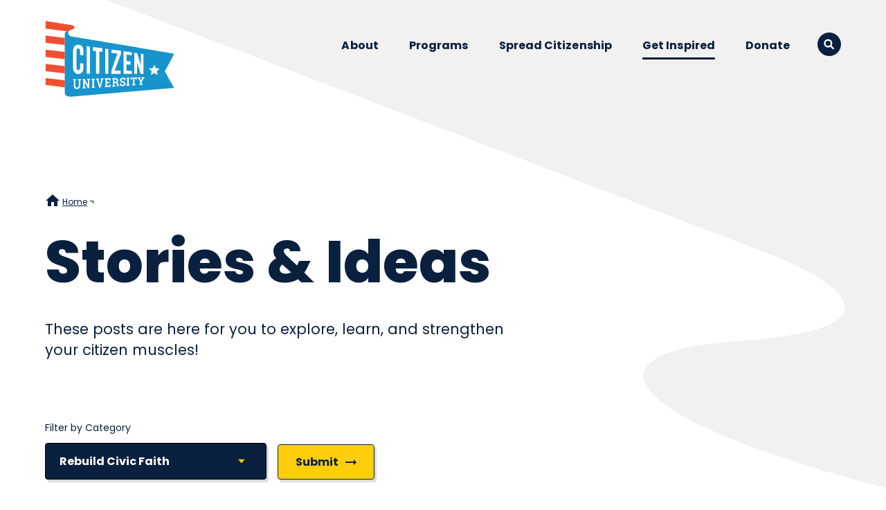

--- FILE ---
content_type: text/html; charset=UTF-8
request_url: https://citizenuniversity.us/news/?filters%5Bcategory%5D=rebuild-civic-faith
body_size: 14490
content:
<!DOCTYPE html>
<html class="no-js" lang="en">
	<head>
	<meta charset="utf-8">
	<meta name="viewport" content="width=device-width, initial-scale=1">
	<meta name="apple-mobile-web-app-capable" content="yes">
	<meta name="mobile-web-app-capable" content="yes">
	<meta name="apple-mobile-web-app-status-bar-style" content="#ffce0a">
	
	<style type="text/css">
		:root {
			--favicon-bg: green;
		}
	</style>

	<link rel="apple-touch-icon" sizes="180x180" href="https://citizenuniversity.us/wp-content/themes/primary/static-html/favicons/apple-touch-icon.png">
	<link rel="icon" type="image/png" sizes="32x32" href="https://citizenuniversity.us/wp-content/themes/primary/static-html/favicons/favicon-32x32.png">
	<link rel="icon" type="image/png" sizes="16x16" href="https://citizenuniversity.us/wp-content/themes/primary/static-html/favicons/favicon-16x16.png">
	<link rel="icon" href="https://citizenuniversity.us/wp-content/themes/primary/static-html//images/favicon.svg">
	<link rel="manifest" href="https://citizenuniversity.us/wp-content/themes/primary/static-html/favicons/site.webmanifest">
	<link rel="mask-icon" href="https://citizenuniversity.us/wp-content/themes/primary/static-html/favicons/safari-pinned-tab.svg" color="004c97">
	<link rel="shortcut icon" href="https://citizenuniversity.us/wp-content/themes/primary/static-html/favicons/favicon.ico">
	<meta name="msapplication-TileColor" content="004c97">
	<meta name="msapplication-TileImage" content="https://citizenuniversity.us/wp-content/themes/primary/static-html/favicons/mstile-144x144.png">
	<meta name="msapplication-config" content="https://citizenuniversity.us/wp-content/themes/primary/static-html/favicons/browserconfig.xml">
	<meta name="theme-color" content="#ffce0a">

	<link rel="preconnect" href="https://fonts.gstatic.com">

	<!-- google fonts -->
	<link href="https://fonts.googleapis.com/css2?family=Poppins:ital,wght@0,300;0,400;0,700;0,800;1,400;1,700&display=swap" rel="stylesheet">
	
	<meta name='robots' content='index, follow, max-image-preview:large, max-snippet:-1, max-video-preview:-1' />

	<title>News &#8902; Citizen University</title>
	<link rel="canonical" href="https://citizenuniversity.us/news/" />
	<meta property="og:locale" content="en_US" />
	<meta property="og:type" content="website" />
	<meta property="og:title" content="News &#8902; Citizen University" />
	<meta property="og:url" content="https://citizenuniversity.us/news/" />
	<meta property="og:site_name" content="Citizen University" />
	<meta property="og:image" content="https://citizenuniversity.us/wp-content/uploads/2025/07/19CIVICSAT-143-1440x810.jpg" />
	<meta property="og:image:width" content="1620" />
	<meta property="og:image:height" content="1080" />
	<meta property="og:image:type" content="image/jpeg" />
	<meta name="twitter:card" content="summary_large_image" />
	<meta name="twitter:site" content="@CitizenUniv" />


<link rel="alternate" type="application/rss+xml" title="Citizen University &raquo; News Feed" href="https://citizenuniversity.us/news/feed/" />
<style id='wp-img-auto-sizes-contain-inline-css'>
img:is([sizes=auto i],[sizes^="auto," i]){contain-intrinsic-size:3000px 1500px}
/*# sourceURL=wp-img-auto-sizes-contain-inline-css */
</style>
<style id='wp-emoji-styles-inline-css'>

	img.wp-smiley, img.emoji {
		display: inline !important;
		border: none !important;
		box-shadow: none !important;
		height: 1em !important;
		width: 1em !important;
		margin: 0 0.07em !important;
		vertical-align: -0.1em !important;
		background: none !important;
		padding: 0 !important;
	}
/*# sourceURL=wp-emoji-styles-inline-css */
</style>
<style id='wp-block-library-inline-css'>
:root{--wp-block-synced-color:#7a00df;--wp-block-synced-color--rgb:122,0,223;--wp-bound-block-color:var(--wp-block-synced-color);--wp-editor-canvas-background:#ddd;--wp-admin-theme-color:#007cba;--wp-admin-theme-color--rgb:0,124,186;--wp-admin-theme-color-darker-10:#006ba1;--wp-admin-theme-color-darker-10--rgb:0,107,160.5;--wp-admin-theme-color-darker-20:#005a87;--wp-admin-theme-color-darker-20--rgb:0,90,135;--wp-admin-border-width-focus:2px}@media (min-resolution:192dpi){:root{--wp-admin-border-width-focus:1.5px}}.wp-element-button{cursor:pointer}:root .has-very-light-gray-background-color{background-color:#eee}:root .has-very-dark-gray-background-color{background-color:#313131}:root .has-very-light-gray-color{color:#eee}:root .has-very-dark-gray-color{color:#313131}:root .has-vivid-green-cyan-to-vivid-cyan-blue-gradient-background{background:linear-gradient(135deg,#00d084,#0693e3)}:root .has-purple-crush-gradient-background{background:linear-gradient(135deg,#34e2e4,#4721fb 50%,#ab1dfe)}:root .has-hazy-dawn-gradient-background{background:linear-gradient(135deg,#faaca8,#dad0ec)}:root .has-subdued-olive-gradient-background{background:linear-gradient(135deg,#fafae1,#67a671)}:root .has-atomic-cream-gradient-background{background:linear-gradient(135deg,#fdd79a,#004a59)}:root .has-nightshade-gradient-background{background:linear-gradient(135deg,#330968,#31cdcf)}:root .has-midnight-gradient-background{background:linear-gradient(135deg,#020381,#2874fc)}:root{--wp--preset--font-size--normal:16px;--wp--preset--font-size--huge:42px}.has-regular-font-size{font-size:1em}.has-larger-font-size{font-size:2.625em}.has-normal-font-size{font-size:var(--wp--preset--font-size--normal)}.has-huge-font-size{font-size:var(--wp--preset--font-size--huge)}.has-text-align-center{text-align:center}.has-text-align-left{text-align:left}.has-text-align-right{text-align:right}.has-fit-text{white-space:nowrap!important}#end-resizable-editor-section{display:none}.aligncenter{clear:both}.items-justified-left{justify-content:flex-start}.items-justified-center{justify-content:center}.items-justified-right{justify-content:flex-end}.items-justified-space-between{justify-content:space-between}.screen-reader-text{border:0;clip-path:inset(50%);height:1px;margin:-1px;overflow:hidden;padding:0;position:absolute;width:1px;word-wrap:normal!important}.screen-reader-text:focus{background-color:#ddd;clip-path:none;color:#444;display:block;font-size:1em;height:auto;left:5px;line-height:normal;padding:15px 23px 14px;text-decoration:none;top:5px;width:auto;z-index:100000}html :where(.has-border-color){border-style:solid}html :where([style*=border-top-color]){border-top-style:solid}html :where([style*=border-right-color]){border-right-style:solid}html :where([style*=border-bottom-color]){border-bottom-style:solid}html :where([style*=border-left-color]){border-left-style:solid}html :where([style*=border-width]){border-style:solid}html :where([style*=border-top-width]){border-top-style:solid}html :where([style*=border-right-width]){border-right-style:solid}html :where([style*=border-bottom-width]){border-bottom-style:solid}html :where([style*=border-left-width]){border-left-style:solid}html :where(img[class*=wp-image-]){height:auto;max-width:100%}:where(figure){margin:0 0 1em}html :where(.is-position-sticky){--wp-admin--admin-bar--position-offset:var(--wp-admin--admin-bar--height,0px)}@media screen and (max-width:600px){html :where(.is-position-sticky){--wp-admin--admin-bar--position-offset:0px}}

/*# sourceURL=wp-block-library-inline-css */
</style><style id='global-styles-inline-css'>
:root{--wp--preset--aspect-ratio--square: 1;--wp--preset--aspect-ratio--4-3: 4/3;--wp--preset--aspect-ratio--3-4: 3/4;--wp--preset--aspect-ratio--3-2: 3/2;--wp--preset--aspect-ratio--2-3: 2/3;--wp--preset--aspect-ratio--16-9: 16/9;--wp--preset--aspect-ratio--9-16: 9/16;--wp--preset--color--black: #000000;--wp--preset--color--cyan-bluish-gray: #abb8c3;--wp--preset--color--white: #ffffff;--wp--preset--color--pale-pink: #f78da7;--wp--preset--color--vivid-red: #cf2e2e;--wp--preset--color--luminous-vivid-orange: #ff6900;--wp--preset--color--luminous-vivid-amber: #fcb900;--wp--preset--color--light-green-cyan: #7bdcb5;--wp--preset--color--vivid-green-cyan: #00d084;--wp--preset--color--pale-cyan-blue: #8ed1fc;--wp--preset--color--vivid-cyan-blue: #0693e3;--wp--preset--color--vivid-purple: #9b51e0;--wp--preset--gradient--vivid-cyan-blue-to-vivid-purple: linear-gradient(135deg,rgb(6,147,227) 0%,rgb(155,81,224) 100%);--wp--preset--gradient--light-green-cyan-to-vivid-green-cyan: linear-gradient(135deg,rgb(122,220,180) 0%,rgb(0,208,130) 100%);--wp--preset--gradient--luminous-vivid-amber-to-luminous-vivid-orange: linear-gradient(135deg,rgb(252,185,0) 0%,rgb(255,105,0) 100%);--wp--preset--gradient--luminous-vivid-orange-to-vivid-red: linear-gradient(135deg,rgb(255,105,0) 0%,rgb(207,46,46) 100%);--wp--preset--gradient--very-light-gray-to-cyan-bluish-gray: linear-gradient(135deg,rgb(238,238,238) 0%,rgb(169,184,195) 100%);--wp--preset--gradient--cool-to-warm-spectrum: linear-gradient(135deg,rgb(74,234,220) 0%,rgb(151,120,209) 20%,rgb(207,42,186) 40%,rgb(238,44,130) 60%,rgb(251,105,98) 80%,rgb(254,248,76) 100%);--wp--preset--gradient--blush-light-purple: linear-gradient(135deg,rgb(255,206,236) 0%,rgb(152,150,240) 100%);--wp--preset--gradient--blush-bordeaux: linear-gradient(135deg,rgb(254,205,165) 0%,rgb(254,45,45) 50%,rgb(107,0,62) 100%);--wp--preset--gradient--luminous-dusk: linear-gradient(135deg,rgb(255,203,112) 0%,rgb(199,81,192) 50%,rgb(65,88,208) 100%);--wp--preset--gradient--pale-ocean: linear-gradient(135deg,rgb(255,245,203) 0%,rgb(182,227,212) 50%,rgb(51,167,181) 100%);--wp--preset--gradient--electric-grass: linear-gradient(135deg,rgb(202,248,128) 0%,rgb(113,206,126) 100%);--wp--preset--gradient--midnight: linear-gradient(135deg,rgb(2,3,129) 0%,rgb(40,116,252) 100%);--wp--preset--font-size--small: 13px;--wp--preset--font-size--medium: 20px;--wp--preset--font-size--large: 36px;--wp--preset--font-size--x-large: 42px;--wp--preset--spacing--20: 0.44rem;--wp--preset--spacing--30: 0.67rem;--wp--preset--spacing--40: 1rem;--wp--preset--spacing--50: 1.5rem;--wp--preset--spacing--60: 2.25rem;--wp--preset--spacing--70: 3.38rem;--wp--preset--spacing--80: 5.06rem;--wp--preset--shadow--natural: 6px 6px 9px rgba(0, 0, 0, 0.2);--wp--preset--shadow--deep: 12px 12px 50px rgba(0, 0, 0, 0.4);--wp--preset--shadow--sharp: 6px 6px 0px rgba(0, 0, 0, 0.2);--wp--preset--shadow--outlined: 6px 6px 0px -3px rgb(255, 255, 255), 6px 6px rgb(0, 0, 0);--wp--preset--shadow--crisp: 6px 6px 0px rgb(0, 0, 0);}:where(.is-layout-flex){gap: 0.5em;}:where(.is-layout-grid){gap: 0.5em;}body .is-layout-flex{display: flex;}.is-layout-flex{flex-wrap: wrap;align-items: center;}.is-layout-flex > :is(*, div){margin: 0;}body .is-layout-grid{display: grid;}.is-layout-grid > :is(*, div){margin: 0;}:where(.wp-block-columns.is-layout-flex){gap: 2em;}:where(.wp-block-columns.is-layout-grid){gap: 2em;}:where(.wp-block-post-template.is-layout-flex){gap: 1.25em;}:where(.wp-block-post-template.is-layout-grid){gap: 1.25em;}.has-black-color{color: var(--wp--preset--color--black) !important;}.has-cyan-bluish-gray-color{color: var(--wp--preset--color--cyan-bluish-gray) !important;}.has-white-color{color: var(--wp--preset--color--white) !important;}.has-pale-pink-color{color: var(--wp--preset--color--pale-pink) !important;}.has-vivid-red-color{color: var(--wp--preset--color--vivid-red) !important;}.has-luminous-vivid-orange-color{color: var(--wp--preset--color--luminous-vivid-orange) !important;}.has-luminous-vivid-amber-color{color: var(--wp--preset--color--luminous-vivid-amber) !important;}.has-light-green-cyan-color{color: var(--wp--preset--color--light-green-cyan) !important;}.has-vivid-green-cyan-color{color: var(--wp--preset--color--vivid-green-cyan) !important;}.has-pale-cyan-blue-color{color: var(--wp--preset--color--pale-cyan-blue) !important;}.has-vivid-cyan-blue-color{color: var(--wp--preset--color--vivid-cyan-blue) !important;}.has-vivid-purple-color{color: var(--wp--preset--color--vivid-purple) !important;}.has-black-background-color{background-color: var(--wp--preset--color--black) !important;}.has-cyan-bluish-gray-background-color{background-color: var(--wp--preset--color--cyan-bluish-gray) !important;}.has-white-background-color{background-color: var(--wp--preset--color--white) !important;}.has-pale-pink-background-color{background-color: var(--wp--preset--color--pale-pink) !important;}.has-vivid-red-background-color{background-color: var(--wp--preset--color--vivid-red) !important;}.has-luminous-vivid-orange-background-color{background-color: var(--wp--preset--color--luminous-vivid-orange) !important;}.has-luminous-vivid-amber-background-color{background-color: var(--wp--preset--color--luminous-vivid-amber) !important;}.has-light-green-cyan-background-color{background-color: var(--wp--preset--color--light-green-cyan) !important;}.has-vivid-green-cyan-background-color{background-color: var(--wp--preset--color--vivid-green-cyan) !important;}.has-pale-cyan-blue-background-color{background-color: var(--wp--preset--color--pale-cyan-blue) !important;}.has-vivid-cyan-blue-background-color{background-color: var(--wp--preset--color--vivid-cyan-blue) !important;}.has-vivid-purple-background-color{background-color: var(--wp--preset--color--vivid-purple) !important;}.has-black-border-color{border-color: var(--wp--preset--color--black) !important;}.has-cyan-bluish-gray-border-color{border-color: var(--wp--preset--color--cyan-bluish-gray) !important;}.has-white-border-color{border-color: var(--wp--preset--color--white) !important;}.has-pale-pink-border-color{border-color: var(--wp--preset--color--pale-pink) !important;}.has-vivid-red-border-color{border-color: var(--wp--preset--color--vivid-red) !important;}.has-luminous-vivid-orange-border-color{border-color: var(--wp--preset--color--luminous-vivid-orange) !important;}.has-luminous-vivid-amber-border-color{border-color: var(--wp--preset--color--luminous-vivid-amber) !important;}.has-light-green-cyan-border-color{border-color: var(--wp--preset--color--light-green-cyan) !important;}.has-vivid-green-cyan-border-color{border-color: var(--wp--preset--color--vivid-green-cyan) !important;}.has-pale-cyan-blue-border-color{border-color: var(--wp--preset--color--pale-cyan-blue) !important;}.has-vivid-cyan-blue-border-color{border-color: var(--wp--preset--color--vivid-cyan-blue) !important;}.has-vivid-purple-border-color{border-color: var(--wp--preset--color--vivid-purple) !important;}.has-vivid-cyan-blue-to-vivid-purple-gradient-background{background: var(--wp--preset--gradient--vivid-cyan-blue-to-vivid-purple) !important;}.has-light-green-cyan-to-vivid-green-cyan-gradient-background{background: var(--wp--preset--gradient--light-green-cyan-to-vivid-green-cyan) !important;}.has-luminous-vivid-amber-to-luminous-vivid-orange-gradient-background{background: var(--wp--preset--gradient--luminous-vivid-amber-to-luminous-vivid-orange) !important;}.has-luminous-vivid-orange-to-vivid-red-gradient-background{background: var(--wp--preset--gradient--luminous-vivid-orange-to-vivid-red) !important;}.has-very-light-gray-to-cyan-bluish-gray-gradient-background{background: var(--wp--preset--gradient--very-light-gray-to-cyan-bluish-gray) !important;}.has-cool-to-warm-spectrum-gradient-background{background: var(--wp--preset--gradient--cool-to-warm-spectrum) !important;}.has-blush-light-purple-gradient-background{background: var(--wp--preset--gradient--blush-light-purple) !important;}.has-blush-bordeaux-gradient-background{background: var(--wp--preset--gradient--blush-bordeaux) !important;}.has-luminous-dusk-gradient-background{background: var(--wp--preset--gradient--luminous-dusk) !important;}.has-pale-ocean-gradient-background{background: var(--wp--preset--gradient--pale-ocean) !important;}.has-electric-grass-gradient-background{background: var(--wp--preset--gradient--electric-grass) !important;}.has-midnight-gradient-background{background: var(--wp--preset--gradient--midnight) !important;}.has-small-font-size{font-size: var(--wp--preset--font-size--small) !important;}.has-medium-font-size{font-size: var(--wp--preset--font-size--medium) !important;}.has-large-font-size{font-size: var(--wp--preset--font-size--large) !important;}.has-x-large-font-size{font-size: var(--wp--preset--font-size--x-large) !important;}
/*# sourceURL=global-styles-inline-css */
</style>

<style id='classic-theme-styles-inline-css'>
/*! This file is auto-generated */
.wp-block-button__link{color:#fff;background-color:#32373c;border-radius:9999px;box-shadow:none;text-decoration:none;padding:calc(.667em + 2px) calc(1.333em + 2px);font-size:1.125em}.wp-block-file__button{background:#32373c;color:#fff;text-decoration:none}
/*# sourceURL=/wp-includes/css/classic-themes.min.css */
</style>
<link rel='stylesheet' id='site-css' href='https://citizenuniversity.us/wp-content/themes/primary/static-html/css/site.css?ver=1731612610.1731612708' media='all' />
<link rel='stylesheet' id='style-css' href='https://citizenuniversity.us/wp-content/themes/primary/style.css?ver=6.9.1731612708' media='all' />
<script src="https://citizenuniversity.us/wp-includes/js/jquery/jquery.min.js?ver=3.7.1.1731612708" id="jquery-core-js"></script>
<script src="https://citizenuniversity.us/wp-includes/js/jquery/jquery-migrate.min.js?ver=3.4.1.1731612708" id="jquery-migrate-js"></script>
<link rel="https://api.w.org/" href="https://citizenuniversity.us/wp-json/" /><link rel="EditURI" type="application/rsd+xml" title="RSD" href="https://citizenuniversity.us/xmlrpc.php?rsd" />
<meta name="generator" content="WordPress 6.9" />
		<style id="wp-custom-css">
			/* Gravity Form Likert Styling */

.gform_legacy_markup_wrapper table.gsurvey-likert th.gsurvey-likert-choice-label, .gravity-theme table.gsurvey-likert th.gsurvey-likert-choice-label {
    background-color: #183660;
}

.gform_legacy_markup_wrapper table.gsurvey-likert td.gsurvey-likert-choice, .gravity-theme table.gsurvey-likert td.gsurvey-likert-choice {
    background-size: 24px;
}

.gform_legacy_markup_wrapper table.gsurvey-likert td.gsurvey-likert-choice.gsurvey-likert-selected, .gravity-theme table.gsurvey-likert td.gsurvey-likert-choice.gsurvey-likert-selected {
    background-size: 24px;
}

.typography table tr:nth-child(even) {
    background: #fafafa;
}

.gform_legacy_markup_wrapper table.gsurvey-likert .gsurvey-likert-row-label, .gravity-theme table.gsurvey-likert .gsurvey-likert-row-label {
    padding: 10px;
}		</style>
			
	
	<!-- Google Analytics -->
	<script>
		(function(i,s,o,g,r,a,m){i['GoogleAnalyticsObject']=r;i[r]=i[r]||function(){
		(i[r].q=i[r].q||[]).push(arguments)},i[r].l=1*new Date();a=s.createElement(o),
		m=s.getElementsByTagName(o)[0];a.async=1;a.src=g;m.parentNode.insertBefore(a,m)
		})(window,document,'script','https://www.google-analytics.com/analytics.js','ga');

		ga('create', 'UA-121806884-1', 'auto');
		ga('send', 'pageview');
	</script>
	<!-- End Google Analytics -->
</head>
	<body class="body_layout_listing body_theme_light_gray preload fs-grid">
		<noscript><iframe src="https://www.googletagmanager.com/ns.html?id=GTM-K6P58WP" height="0" width="0" style="display:none;visibility:hidden"></iframe></noscript>

		<div class="js-alert-wrapper">
			<script>
				var AlertURL = "https://citizenuniversity.us/wp-admin/admin-ajax.php?action=get_alert";
			</script>
		</div>

		<div class="page_wrapper">

		<header class="header js-header" id="header" data-anim="sticky-header">
			<a class="skip_link skip_main" id="skip_link" href="#skip_content">Skip to main content</a>
			<a class="js-swap js-skip-alert skip_link skip_alert" id="alert_link" href="#alert" data-swap-target=".js-alert" data-swap-linked="alert">Skip to site alert</a>

			<div class="header_primary">
				<div class="fs-row">
					<div class="fs-cell">
						<div class="header_primary_inner">
							<div class="header_primary_logo_wrap">
								<div class="logo logo_header logo_icon">
	<a class="logo_link" href="https://citizenuniversity.us/">
		<span class="logo_link_label">Citizen University</span>
				<span class="logo_link_icon"><svg class="icon icon_logo"><use xlink:href="https://citizenuniversity.us/wp-content/themes/primary/static-html/images/icons.svg#logo"></use></svg>
</span>
			</a>
	</div>							</div>

							<div class="header_nav_wrap">
								<div class="header_nav_wrap_item is_sticky_logo">
									<div class="header_ribbon_logo">
										<div class="logo logo_header_ribbon logo_icon">
	<a class="logo_link" href="https://citizenuniversity.us/">
		<span class="logo_link_label">Citizen University</span>
				<span class="logo_link_icon"><svg class="icon icon_logo"><use xlink:href="https://citizenuniversity.us/wp-content/themes/primary/static-html/images/icons.svg#logo"></use></svg>
</span>
			</a>
	</div>									</div>

																	</div>

								<div class="header_nav_wrap_item is_nav is_main">
									<nav class="js-nav js-main-nav js-main-nav-lg nav main_nav main_nav_lg" aria-labelledby="main_nav_title_lg">
	<div class="nav_header main_nav_header">
		<h2 class="nav_title main_nav_title" id="main_nav_title_lg">Site Navigation</h2>
	</div>

	<ul class="js-nav-list js-main-nav-list nav_list main_nav_list" aria-labelledby="main_nav_title_lg">
				<li class="js-nav-item js-main-nav-item js-main-nav-item-1 nav_item main_nav_item has_children">
			<div class="nav_item_inner main_nav_item_inner">
				<a class="js-nav-link js-main-nav-link nav_link main_nav_link" href="https://citizenuniversity.us/about/">
										<span class="nav_link_label main_nav_link_label">About</span>
				</a>
								<button class="js-swap js-nav-toggle js-main-nav-toggle nav_toggle main_nav_toggle" data-swap-target=".js-main-nav-item-1" data-swap-group="main_nav_lg" aria-label="About" aria-haspopup="true" aria-expanded="false">
					<span class="nav_toggle_inner main_nav_toggle_inner">
						<span class="nav_toggle_icon main_nav_toggle_icon"><svg class="icon icon_caret_down"><use xlink:href="https://citizenuniversity.us/wp-content/themes/primary/static-html/images/icons.svg#caret_down"></use></svg>
</span>
					</span>
				</button>
							</div>

						<ul class="js-nav-children js-main-nav-children nav_children main_nav_children" aria-label="About">
								<li class="js-nav-child-item js-main-nav-child-item nav_child_item main_nav_child_item">
					<a class="js-nav-child-link js-main-nav-child-link nav_child_link main_nav_child_link" href="https://citizenuniversity.us/about/our-task/">
												<span class="nav_child_link_label main_nav_child_link_label">Our Work</span>
					</a>
				</li>
								<li class="js-nav-child-item js-main-nav-child-item nav_child_item main_nav_child_item">
					<a class="js-nav-child-link js-main-nav-child-link nav_child_link main_nav_child_link" href="https://citizenuniversity.us/culture/">
												<span class="nav_child_link_label main_nav_child_link_label">Civic Culture</span>
					</a>
				</li>
								<li class="js-nav-child-item js-main-nav-child-item nav_child_item main_nav_child_item">
					<a class="js-nav-child-link js-main-nav-child-link nav_child_link main_nav_child_link" href="https://citizenuniversity.us/about/staff-board/">
												<span class="nav_child_link_label main_nav_child_link_label">Staff &amp; Board</span>
					</a>
				</li>
								<li class="js-nav-child-item js-main-nav-child-item nav_child_item main_nav_child_item">
					<a class="js-nav-child-link js-main-nav-child-link nav_child_link main_nav_child_link" href="https://citizenuniversity.us/about/jobs/">
												<span class="nav_child_link_label main_nav_child_link_label">Jobs &amp; Internships</span>
					</a>
				</li>
								<li class="js-nav-child-item js-main-nav-child-item nav_child_item main_nav_child_item">
					<a class="js-nav-child-link js-main-nav-child-link nav_child_link main_nav_child_link" href="https://citizenuniversity.us/about/financials-reporting/">
												<span class="nav_child_link_label main_nav_child_link_label">Financials &amp; Reporting</span>
					</a>
				</li>
							</ul>
					</li>
				<li class="js-nav-item js-main-nav-item js-main-nav-item-2 nav_item main_nav_item">
			<div class="nav_item_inner main_nav_item_inner">
				<a class="js-nav-link js-main-nav-link nav_link main_nav_link" href="https://citizenuniversity.us/programs/">
										<span class="nav_link_label main_nav_link_label">Programs</span>
				</a>
							</div>

					</li>
				<li class="js-nav-item js-main-nav-item js-main-nav-item-3 nav_item main_nav_item has_children">
			<div class="nav_item_inner main_nav_item_inner">
				<a class="js-nav-link js-main-nav-link nav_link main_nav_link" href="https://citizenuniversity.us/participate/">
										<span class="nav_link_label main_nav_link_label">Spread Citizenship</span>
				</a>
								<button class="js-swap js-nav-toggle js-main-nav-toggle nav_toggle main_nav_toggle" data-swap-target=".js-main-nav-item-3" data-swap-group="main_nav_lg" aria-label="Spread Citizenship" aria-haspopup="true" aria-expanded="false">
					<span class="nav_toggle_inner main_nav_toggle_inner">
						<span class="nav_toggle_icon main_nav_toggle_icon"><svg class="icon icon_caret_down"><use xlink:href="https://citizenuniversity.us/wp-content/themes/primary/static-html/images/icons.svg#caret_down"></use></svg>
</span>
					</span>
				</button>
							</div>

						<ul class="js-nav-children js-main-nav-children nav_children main_nav_children" aria-label="Spread Citizenship">
								<li class="js-nav-child-item js-main-nav-child-item nav_child_item main_nav_child_item">
					<a class="js-nav-child-link js-main-nav-child-link nav_child_link main_nav_child_link" href="https://citizenuniversity.us/programs/power-character/">
												<span class="nav_child_link_label main_nav_child_link_label">Teach Power + Character</span>
					</a>
				</li>
								<li class="js-nav-child-item js-main-nav-child-item nav_child_item main_nav_child_item">
					<a class="js-nav-child-link js-main-nav-child-link nav_child_link main_nav_child_link" href="https://citizenuniversity.us/participate/civic-saturday/">
												<span class="nav_child_link_label main_nav_child_link_label">Host Civic Saturdays</span>
					</a>
				</li>
								<li class="js-nav-child-item js-main-nav-child-item nav_child_item main_nav_child_item">
					<a class="js-nav-child-link js-main-nav-child-link nav_child_link main_nav_child_link" href="https://citizenuniversity.us/spark/">
												<span class="nav_child_link_label main_nav_child_link_label">Spark Citizenship</span>
					</a>
				</li>
								<li class="js-nav-child-item js-main-nav-child-item nav_child_item main_nav_child_item">
					<a class="js-nav-child-link js-main-nav-child-link nav_child_link main_nav_child_link" href="https://citizenuniversity.us/fourth-of-july/">
												<span class="nav_child_link_label main_nav_child_link_label">Reimagine Fourth of July</span>
					</a>
				</li>
								<li class="js-nav-child-item js-main-nav-child-item nav_child_item main_nav_child_item">
					<a class="js-nav-child-link js-main-nav-child-link nav_child_link main_nav_child_link" href="https://citizenuniversity.us/participate/sworn-again/">
												<span class="nav_child_link_label main_nav_child_link_label">Take the Sworn-Again Oath</span>
					</a>
				</li>
							</ul>
					</li>
				<li class="js-nav-item js-main-nav-item js-main-nav-item-4 nav_item main_nav_item active">
			<div class="nav_item_inner main_nav_item_inner">
				<a class="js-nav-link js-main-nav-link nav_link main_nav_link active" href="https://citizenuniversity.us/news/">
										<span class="nav_link_label main_nav_link_label">Get Inspired</span>
				</a>
							</div>

					</li>
				<li class="js-nav-item js-main-nav-item js-main-nav-item-5 nav_item main_nav_item">
			<div class="nav_item_inner main_nav_item_inner">
				<a class="js-nav-link js-main-nav-link nav_link main_nav_link" href="https://citizenuniversity.us/donate/">
										<span class="nav_link_label main_nav_link_label">Donate</span>
				</a>
							</div>

					</li>
			</ul>
</nav>								</div>

								<div class="header_nav_wrap_item is_search">
									<div class="js-site-search site_search site_search_header" id="site_search_header" role="search" itemscope itemtype="https://schema.org/WebSite" aria-label="Site Search">
	<meta itemprop="url" content="https://citizenuniversity.us/">

	<form class="site_search_form" action="https://citizenuniversity.us/search/" itemprop="potentialAction" itemscope itemtype="http://schema.org/SearchAction">
		<meta itemprop="target" content="https://citizenuniversity.us/search/?q={q}">

		<label class="js-site-search-label site_search_label" for="search_string__header">Search</label>

		<div class="site_search_field">
			<input class="js-site-search-input site_search_input" itemprop="query-input" type="search" id="search_string__header" name="q">

			<button class="site_search_button" type="submit">
								<span class="site_search_button_label">Submit</span>
								<span class="site_search_button_icon"><svg class="icon icon_search"><use xlink:href="https://citizenuniversity.us/wp-content/themes/primary/static-html/images/icons.svg#search"></use></svg>
</span>
			</button>
		</div>
	</form>
</div>								</div>
							</div>

							<div class="header_controls">
								<a href="#menu" class="menu_toggle js-menu-toggle js-swap" data-swap-target=".menu" data-swap-linked="menu">
	<span class="menu_toggle_inner_default menu_toggle_inner">
		<span class="menu_toggle_label_default menu_toggle_label">Menu</span>
				<span class="menu_toggle_icon_default menu_toggle_icon" aria-hidden="true">
			<span class="menu_toggle_icon_inner_default menu_toggle_icon_inner"><span class="menu_toggle_icon_space">&#xfeff;</span><svg class="icon icon_menu"><use xlink:href="https://citizenuniversity.us/wp-content/themes/primary/static-html/images/icons.svg#menu"></use></svg></span>
		</span>
			</span>
	</a><a href="https://citizenuniversity.us/search/" class="search_link">
	<span class="search_link_inner">
		<span class="search_link_label">Search</span>
			</span>
</a>							</div>
						</div>
					</div>
				</div>
			</div>
		</header>
		<!-- END: Header -->

		<main class="page">
			<div data-js="reveal-header-trigger"></div><div class="
	page_header
	has_no_image	">
	<div class="page_header_inner">
		<div class="page_header_top">
			<div class="page_header_wave">
				<svg class="icon icon_wave_large"><use xlink:href="https://citizenuniversity.us/wp-content/themes/primary/static-html/images/icons.svg#wave_large"></use></svg>
			</div>

			<div class="page_header_top_inner">
				<div class="fs-row">
										<div class="fs-cell fs-lg-9">
						<div class="fs-row">
							<div class="fs-cell"> 
																<div class="page_header_breadcrumb">
									<div class="breadcrumb">
										<div class="fs-row">
											<div class="fs-cell">
												<div class="breadcrumb_inner">
													<nav class="breadcrumb_nav" aria-labelledby="breadcrumb_nav_title">
	<div class="breadcrumb_nav_header">
		<h2 class="breadcrumb_nav_title" id="breadcrumb_nav_title">You are here:</h2>
	</div>

	<ol class="breadcrumb_list" aria-labelledby="breadcrumb_nav_title">
		<li class="breadcrumb_item breadcrumb_item_home">
			<a class="breadcrumb_pill breadcrumb_pill_link" href="https://citizenuniversity.us/">
				<span class="breadcrumb_pill_inner">
										<span class="breadcrumb_pill_icon"><svg class="icon icon_home"><use xlink:href="https://citizenuniversity.us/wp-content/themes/primary/static-html/images/icons.svg#home"></use></svg>
</span>
										<span class="breadcrumb_pill_label" itemprop="name">Home</span>
				</span>
			</a>
						<span class="breadcrumb_divider" aria-hidden="true"><svg class="icon icon_breadcrumb_separator"><use xlink:href="https://citizenuniversity.us/wp-content/themes/primary/static-html/images/icons.svg#breadcrumb_separator"></use></svg>
</span>
					</li>

				<li class="breadcrumb_item">
			<span class="breadcrumb_pill">
				<span class="breadcrumb_pill_inner">
					<span class="breadcrumb_pill_label">Stories &amp; Ideas</span>
				</span>
			</span>
						<span class="breadcrumb_end" aria-hidden="true"><svg class="icon icon_angle_down"><use xlink:href="https://citizenuniversity.us/wp-content/themes/primary/static-html/images/icons.svg#angle_down"></use></svg>
</span>
					</li>
			</ol>
</nav>												</div>
											</div>
										</div>
									</div>
								</div>
								
								<div class="page_intro">
									<div class="page_intro_inner">
																				<h1 class="page_title">Stories &amp; Ideas</h1>
																			</div>
								</div>
							</div>
						</div>

						<div class="fs-row">
							<div class="fs-cell fs-xl-10">
																<p class="page_description">These posts are here for you to explore, learn, and strengthen your citizen muscles!</p>
															</div>
						</div>
					</div>
					
									</div>
			</div>
		</div>

		<div class="page_header_bottom">
					</div>
	</div>
</div><div class="full_width_callouts" id="skip_content" tabindex="-1">
	<div class="filter">
	<div class="fs-row">
		<div class="fs-cell">
			<div class="filter_inner">
				
				<div class="filter_panels">
					<div class="filter_tabpanel filter_tabpanel_tools" role="tabpanel">
						<form class="filter_tools" method="GET" action="https://citizenuniversity.us/news/#filter_results">
														<div class="filter_tool">
								<label class="filter_label" for="filter_tool_label_1">Filter by Category</label>

								<div class="filter_tool_select_wrapper">
									<select
										class="filter_tool_select"
										id="filter_tool_label_1"
										name="filters[category]"
																			>
																				<option value="">All Categories</option>
																				<option value="eric-liu">Eric Liu</option>
																				<option value="live-like-a-citizen">Live Like a Citizen</option>
																				<option value="rebuild-civic-faith" selected>Rebuild Civic Faith</option>
																				<option value="spark-citizenship">Spark Citizenship</option>
																				<option value="understand-citizenship">Understand Citizenship</option>
																			</select>
								</div>
							</div>
							
							<div class="filter_tool">
								<button class="filter_tools_submit" type="submit">
									<div class="filters_tools_submit_text">
									Submit									</div>
									<div class="filters_tools_submit_icon">
										<svg class="icon icon_arrow_right"><use xlink:href="https://citizenuniversity.us/wp-content/themes/primary/static-html/images/icons.svg#arrow_right"></use></svg>
									</div>
								</button>
							</div>
						</form>
					</div>

									</div>
			</div>

						<div class="filter_results" id="filter_results">
				<p class="filter_results_description">
					<span class="filter_results_label">19 Results found for:</span>
					<span class="filter_results_category">Rebuild Civic Faith</span>
				</p>

				<a href="https://citizenuniversity.us/news/#item_list" class="filter_results_reset_link">
	<span class="filter_results_reset_link_inner">
		<span class="filter_results_reset_link_label">Reset</span>
				<span class="filter_results_reset_link_icon" aria-hidden="true"><span class="filter_results_reset_link_icon_inner"><span class="filter_results_reset_link_icon_space">&#xfeff;</span><svg class="icon icon_reset"><use xlink:href="https://citizenuniversity.us/wp-content/themes/primary/static-html/images/icons.svg#reset"></use></svg></span></span>
			</span>
</a>			</div>
					</div>
	</div>
</div><div class="news_list">
	<div class="fs-row">
		<div class="fs-cell">
			<div class="news_list_inner">
				<ul class="news_list_items" id="item_list" aria-label="News">
										<li class="news_list_item theme_soft_red" data-anim="on-load" data-anim-type="fade-up" style="--anim-order: 0">
						<div class="news_item" aria-label="Civic culture: messaging &amp; storytelling guidance">
	<div class="news_item_wrapper">
		<div class="news_item_header">
			<h2 class="news_item_title">
				<a href="https://citizenuniversity.us/news/civic-culture-guidance/" class="news_item_title_link">
	<span class="news_item_title_link_inner">
		<span class="news_item_title_link_label">Civic culture: messaging &amp; storytelling guidance</span>
			</span>
</a>			</h2>

						<div class="news_item_categories">
				<div class="news_item_category_hint">Categories</div>
				<ul class="news_item_category_list" aria-label="Categories">
										<li class="news_item_category">
						<a class="news_item_category_link" href="https://citizenuniversity.us/news/?filters[category]=eric-liu#filter_results">Eric Liu</a>
					</li>
										<li class="news_item_category">
						<a class="news_item_category_link" href="https://citizenuniversity.us/news/?filters[category]=rebuild-civic-faith#filter_results">Rebuild Civic Faith</a>
					</li>
										<li class="news_item_category">
						<a class="news_item_category_link" href="https://citizenuniversity.us/news/?filters[category]=understand-citizenship#filter_results">Understand Citizenship</a>
					</li>
									</ul>
			</div>
					</div>
		<div class="news_item_body">
			<div class="news_item_description">
				<p>Recommendations and resources to support your writing and reporting to tell more compelling "stories of us."</p>
			</div>
		</div>

		<div class="news_item_figure_wrap">
			<figure class="news_item_figure">
				<a class="news_item_figure_link" href="https://citizenuniversity.us/news/civic-culture-guidance/" aria-label="Read more about Civic culture: messaging &amp; storytelling guidance" tabindex="-1">
											<span class="lazy_image_wrapper news_item_image_wrapper">
	<img class="js-lazy js-lazyload news_item_image" data-sizes="auto" src="https://citizenuniversity.us/wp-content/themes/primary/static-html/images/placeholder.png" data-src="https://citizenuniversity.us/wp-content/uploads/2024/02/2023-HoCo_credit-Alabastro-Photography_665-740x740.jpg" data-srcset="https://citizenuniversity.us/wp-content/uploads/2024/02/2023-HoCo_credit-Alabastro-Photography_665-740x740.jpg 740w" alt="A group photo of Citizen University participants sitting in a circle of chairs, engaging in a discussion.">
</span>
<noscript>
	<img class="news_item_image" src="https://citizenuniversity.us/wp-content/uploads/2024/02/2023-HoCo_credit-Alabastro-Photography_665-740x740.jpg" srcset="https://citizenuniversity.us/wp-content/uploads/2024/02/2023-HoCo_credit-Alabastro-Photography_665-740x740.jpg 740w" sizes="100vw" alt="A group photo of Citizen University participants sitting in a circle of chairs, engaging in a discussion.">
</noscript>									</a>
			</figure>
		</div>
	</div>
</div>					</li>
										<li class="news_list_item theme_light_blue" data-anim="on-load" data-anim-type="fade-up" style="--anim-order: 1">
						<div class="news_item" aria-label="A Canvas for Connection">
	<div class="news_item_wrapper">
		<div class="news_item_header">
			<h2 class="news_item_title">
				<a href="https://citizenuniversity.us/news/a-canvas-for-connection/" class="news_item_title_link">
	<span class="news_item_title_link_inner">
		<span class="news_item_title_link_label">A Canvas for Connection</span>
			</span>
</a>			</h2>

						<div class="news_item_categories">
				<div class="news_item_category_hint">Categories</div>
				<ul class="news_item_category_list" aria-label="Categories">
										<li class="news_item_category">
						<a class="news_item_category_link" href="https://citizenuniversity.us/news/?filters[category]=live-like-a-citizen#filter_results">Live Like a Citizen</a>
					</li>
										<li class="news_item_category">
						<a class="news_item_category_link" href="https://citizenuniversity.us/news/?filters[category]=rebuild-civic-faith#filter_results">Rebuild Civic Faith</a>
					</li>
									</ul>
			</div>
					</div>
		<div class="news_item_body">
			<div class="news_item_description">
				<p>How artful Civic Saturdays gatherings lead to more vibrant and connected communities</p>
			</div>
		</div>

		<div class="news_item_figure_wrap">
			<figure class="news_item_figure">
				<a class="news_item_figure_link" href="https://citizenuniversity.us/news/a-canvas-for-connection/" aria-label="Read more about A Canvas for Connection" tabindex="-1">
											<span class="lazy_image_wrapper news_item_image_wrapper">
	<img class="js-lazy js-lazyload news_item_image" data-sizes="auto" src="https://citizenuniversity.us/wp-content/themes/primary/static-html/images/placeholder.png" data-src="https://citizenuniversity.us/wp-content/uploads/2024/05/Akron-Civic-Sat-7-credit-Lain-Pezzaniti-740x740.jpg" data-srcset="https://citizenuniversity.us/wp-content/uploads/2024/05/Akron-Civic-Sat-7-credit-Lain-Pezzaniti-740x740.jpg 740w" alt="Two people standing together and smiling ">
</span>
<noscript>
	<img class="news_item_image" src="https://citizenuniversity.us/wp-content/uploads/2024/05/Akron-Civic-Sat-7-credit-Lain-Pezzaniti-740x740.jpg" srcset="https://citizenuniversity.us/wp-content/uploads/2024/05/Akron-Civic-Sat-7-credit-Lain-Pezzaniti-740x740.jpg 740w" sizes="100vw" alt="Two people standing together and smiling ">
</noscript>									</a>
			</figure>
		</div>
	</div>
</div>					</li>
										<li class="news_list_item theme_yellow" data-anim="on-load" data-anim-type="fade-up" style="--anim-order: 2">
						<div class="news_item" aria-label="Civic Ritual">
	<div class="news_item_wrapper">
		<div class="news_item_header">
			<h2 class="news_item_title">
				<a href="https://citizenuniversity.us/news/civic-ritual/" class="news_item_title_link">
	<span class="news_item_title_link_inner">
		<span class="news_item_title_link_label">Civic Ritual</span>
			</span>
</a>			</h2>

						<div class="news_item_categories">
				<div class="news_item_category_hint">Categories</div>
				<ul class="news_item_category_list" aria-label="Categories">
										<li class="news_item_category">
						<a class="news_item_category_link" href="https://citizenuniversity.us/news/?filters[category]=rebuild-civic-faith#filter_results">Rebuild Civic Faith</a>
					</li>
										<li class="news_item_category">
						<a class="news_item_category_link" href="https://citizenuniversity.us/news/?filters[category]=spark-citizenship#filter_results">Spark Citizenship</a>
					</li>
									</ul>
			</div>
					</div>
		<div class="news_item_body">
			<div class="news_item_description">
				<p>Revive your commitment to living like a citizen by adding purpose to an everyday habit. </p>
			</div>
		</div>

		<div class="news_item_figure_wrap">
			<figure class="news_item_figure">
				<a class="news_item_figure_link" href="https://citizenuniversity.us/news/civic-ritual/" aria-label="Read more about Civic Ritual" tabindex="-1">
											<span class="lazy_image_wrapper news_item_image_wrapper">
	<img class="js-lazy js-lazyload news_item_image" data-sizes="auto" src="https://citizenuniversity.us/wp-content/themes/primary/static-html/images/placeholder.png" data-src="https://citizenuniversity.us/wp-content/uploads/2024/03/spark-citizenship_ritual-740x740.jpg" data-srcset="https://citizenuniversity.us/wp-content/uploads/2024/03/spark-citizenship_ritual-740x740.jpg 740w" alt="Four people standing and reaching up with the text spark citizenship.">
</span>
<noscript>
	<img class="news_item_image" src="https://citizenuniversity.us/wp-content/uploads/2024/03/spark-citizenship_ritual-740x740.jpg" srcset="https://citizenuniversity.us/wp-content/uploads/2024/03/spark-citizenship_ritual-740x740.jpg 740w" sizes="100vw" alt="Four people standing and reaching up with the text spark citizenship.">
</noscript>									</a>
			</figure>
		</div>
	</div>
</div>					</li>
										<li class="news_list_item theme_gold" data-anim="on-load" data-anim-type="fade-up" style="--anim-order: 3">
						<div class="news_item" aria-label="The power of invitation">
	<div class="news_item_wrapper">
		<div class="news_item_header">
			<h2 class="news_item_title">
				<a href="https://citizenuniversity.us/news/power-of-invitation/" class="news_item_title_link">
	<span class="news_item_title_link_inner">
		<span class="news_item_title_link_label">The power of invitation</span>
			</span>
</a>			</h2>

						<div class="news_item_categories">
				<div class="news_item_category_hint">Categories</div>
				<ul class="news_item_category_list" aria-label="Categories">
										<li class="news_item_category">
						<a class="news_item_category_link" href="https://citizenuniversity.us/news/?filters[category]=rebuild-civic-faith#filter_results">Rebuild Civic Faith</a>
					</li>
									</ul>
			</div>
					</div>
		<div class="news_item_body">
			<div class="news_item_description">
				<p>Sindhu Dwarampudi shows what's possible when we weave connections among our neighbors. </p>
			</div>
		</div>

		<div class="news_item_figure_wrap">
			<figure class="news_item_figure">
				<a class="news_item_figure_link" href="https://citizenuniversity.us/news/power-of-invitation/" aria-label="Read more about The power of invitation" tabindex="-1">
											<span class="lazy_image_wrapper news_item_image_wrapper">
	<img class="js-lazy js-lazyload news_item_image" data-sizes="auto" src="https://citizenuniversity.us/wp-content/themes/primary/static-html/images/placeholder.png" data-src="https://citizenuniversity.us/wp-content/uploads/2023/08/Cohort-20-740x740.jpg" data-srcset="https://citizenuniversity.us/wp-content/uploads/2023/08/Cohort-20-740x740.jpg 740w" alt="A group of civic saturday fellows smiling together.">
</span>
<noscript>
	<img class="news_item_image" src="https://citizenuniversity.us/wp-content/uploads/2023/08/Cohort-20-740x740.jpg" srcset="https://citizenuniversity.us/wp-content/uploads/2023/08/Cohort-20-740x740.jpg 740w" sizes="100vw" alt="A group of civic saturday fellows smiling together.">
</noscript>									</a>
			</figure>
		</div>
	</div>
</div>					</li>
										<li class="news_list_item theme_dark_blue" data-anim="on-load" data-anim-type="fade-up" style="--anim-order: 4">
						<div class="news_item" aria-label="Civic Sermon: Impact &amp; Legacy">
	<div class="news_item_wrapper">
		<div class="news_item_header">
			<h2 class="news_item_title">
				<a href="https://citizenuniversity.us/news/civic-sermon-impact-legacy/" class="news_item_title_link">
	<span class="news_item_title_link_inner">
		<span class="news_item_title_link_label">Civic Sermon: Impact &amp; Legacy</span>
			</span>
</a>			</h2>

						<div class="news_item_categories">
				<div class="news_item_category_hint">Categories</div>
				<ul class="news_item_category_list" aria-label="Categories">
										<li class="news_item_category">
						<a class="news_item_category_link" href="https://citizenuniversity.us/news/?filters[category]=rebuild-civic-faith#filter_results">Rebuild Civic Faith</a>
					</li>
									</ul>
			</div>
					</div>
		<div class="news_item_body">
			<div class="news_item_description">
				<p>What if we lived knowing that both our actions and our hope impact the world?</p>
			</div>
		</div>

		<div class="news_item_figure_wrap">
			<figure class="news_item_figure">
				<a class="news_item_figure_link" href="https://citizenuniversity.us/news/civic-sermon-impact-legacy/" aria-label="Read more about Civic Sermon: Impact &amp; Legacy" tabindex="-1">
											<span class="lazy_image_wrapper news_item_image_wrapper">
	<img class="js-lazy js-lazyload news_item_image" data-sizes="auto" src="https://citizenuniversity.us/wp-content/themes/primary/static-html/images/placeholder.png" data-src="https://citizenuniversity.us/wp-content/uploads/2024/01/Sarah-Jane-Crespo_credit-Alabastro-Photo-740x740.jpg" data-srcset="https://citizenuniversity.us/wp-content/uploads/2024/01/Sarah-Jane-Crespo_credit-Alabastro-Photo-740x740.jpg 740w" alt="A photo of Sarah Jane speaking on a stage.">
</span>
<noscript>
	<img class="news_item_image" src="https://citizenuniversity.us/wp-content/uploads/2024/01/Sarah-Jane-Crespo_credit-Alabastro-Photo-740x740.jpg" srcset="https://citizenuniversity.us/wp-content/uploads/2024/01/Sarah-Jane-Crespo_credit-Alabastro-Photo-740x740.jpg 740w" sizes="100vw" alt="A photo of Sarah Jane speaking on a stage.">
</noscript>									</a>
			</figure>
		</div>
	</div>
</div>					</li>
										<li class="news_list_item theme_red" data-anim="on-load" data-anim-type="fade-up" style="--anim-order: 5">
						<div class="news_item" aria-label="Advice from Civic Saturday Fellows">
	<div class="news_item_wrapper">
		<div class="news_item_header">
			<h2 class="news_item_title">
				<a href="https://citizenuniversity.us/news/advice-from-civic-saturday-fellows/" class="news_item_title_link">
	<span class="news_item_title_link_inner">
		<span class="news_item_title_link_label">Advice from Civic Saturday Fellows</span>
			</span>
</a>			</h2>

						<div class="news_item_categories">
				<div class="news_item_category_hint">Categories</div>
				<ul class="news_item_category_list" aria-label="Categories">
										<li class="news_item_category">
						<a class="news_item_category_link" href="https://citizenuniversity.us/news/?filters[category]=rebuild-civic-faith#filter_results">Rebuild Civic Faith</a>
					</li>
									</ul>
			</div>
					</div>
		<div class="news_item_body">
			<div class="news_item_description">
				<p>Seasoned Civic Saturday Fellows share their experience on hosting gatherings and how they've tackled common challenges.</p>
			</div>
		</div>

		<div class="news_item_figure_wrap">
			<figure class="news_item_figure">
				<a class="news_item_figure_link" href="https://citizenuniversity.us/news/advice-from-civic-saturday-fellows/" aria-label="Read more about Advice from Civic Saturday Fellows" tabindex="-1">
											<span class="lazy_image_wrapper news_item_image_wrapper">
	<img class="js-lazy js-lazyload news_item_image" data-sizes="auto" src="https://citizenuniversity.us/wp-content/themes/primary/static-html/images/placeholder.png" data-src="https://citizenuniversity.us/wp-content/uploads/2023/11/Homecoming-small-group-740x740.jpg" data-srcset="https://citizenuniversity.us/wp-content/uploads/2023/11/Homecoming-small-group-740x740.jpg 740w" alt="A handful of people speaking together in front of windows.">
</span>
<noscript>
	<img class="news_item_image" src="https://citizenuniversity.us/wp-content/uploads/2023/11/Homecoming-small-group-740x740.jpg" srcset="https://citizenuniversity.us/wp-content/uploads/2023/11/Homecoming-small-group-740x740.jpg 740w" sizes="100vw" alt="A handful of people speaking together in front of windows.">
</noscript>									</a>
			</figure>
		</div>
	</div>
</div>					</li>
										<li class="news_list_item theme_soft_red" data-anim="on-load" data-anim-type="fade-up" style="--anim-order: 6">
						<div class="news_item" aria-label="Celebrating Thanksgiving and Acknowledging Indigenous Land">
	<div class="news_item_wrapper">
		<div class="news_item_header">
			<h2 class="news_item_title">
				<a href="https://citizenuniversity.us/news/celebrating-thanksgiving-and-acknowledging-indigenous-land/" class="news_item_title_link">
	<span class="news_item_title_link_inner">
		<span class="news_item_title_link_label">Celebrating Thanksgiving and Acknowledging Indigenous Land</span>
			</span>
</a>			</h2>

						<div class="news_item_categories">
				<div class="news_item_category_hint">Categories</div>
				<ul class="news_item_category_list" aria-label="Categories">
										<li class="news_item_category">
						<a class="news_item_category_link" href="https://citizenuniversity.us/news/?filters[category]=rebuild-civic-faith#filter_results">Rebuild Civic Faith</a>
					</li>
									</ul>
			</div>
					</div>
		<div class="news_item_body">
			<div class="news_item_description">
				<p>At Citizen University, we&#8217;re fond of rituals. They strengthen our sense of purpose and invite unique perspectives during gatherings. Since&hellip;</p>
			</div>
		</div>

		<div class="news_item_figure_wrap">
			<figure class="news_item_figure">
				<a class="news_item_figure_link" href="https://citizenuniversity.us/news/celebrating-thanksgiving-and-acknowledging-indigenous-land/" aria-label="Read more about Celebrating Thanksgiving and Acknowledging Indigenous Land" tabindex="-1">
											<span class="lazy_image_wrapper news_item_image_wrapper">
	<img class="js-lazy js-lazyload news_item_image" data-sizes="auto" src="https://citizenuniversity.us/wp-content/themes/primary/static-html/images/placeholder.png" data-src="https://citizenuniversity.us/wp-content/uploads/2023/11/emma-gossett-B645igbiKCw-unsplash-740x740.png" data-srcset="https://citizenuniversity.us/wp-content/uploads/2023/11/emma-gossett-B645igbiKCw-unsplash-740x740.png 740w" alt="An image of a tree and its roots. Additional trees and the sky are in the background.">
</span>
<noscript>
	<img class="news_item_image" src="https://citizenuniversity.us/wp-content/uploads/2023/11/emma-gossett-B645igbiKCw-unsplash-740x740.png" srcset="https://citizenuniversity.us/wp-content/uploads/2023/11/emma-gossett-B645igbiKCw-unsplash-740x740.png 740w" sizes="100vw" alt="An image of a tree and its roots. Additional trees and the sky are in the background.">
</noscript>									</a>
			</figure>
		</div>
	</div>
</div>					</li>
										<li class="news_list_item theme_light_blue" data-anim="on-load" data-anim-type="fade-up" style="--anim-order: 7">
						<div class="news_item" aria-label="The connection between civic culture and racial repair">
	<div class="news_item_wrapper">
		<div class="news_item_header">
			<h2 class="news_item_title">
				<a href="https://citizenuniversity.us/news/the-connection-between-civic-culture-and-racial-repair/" class="news_item_title_link">
	<span class="news_item_title_link_inner">
		<span class="news_item_title_link_label">The connection between civic culture and racial repair</span>
			</span>
</a>			</h2>

						<div class="news_item_categories">
				<div class="news_item_category_hint">Categories</div>
				<ul class="news_item_category_list" aria-label="Categories">
										<li class="news_item_category">
						<a class="news_item_category_link" href="https://citizenuniversity.us/news/?filters[category]=rebuild-civic-faith#filter_results">Rebuild Civic Faith</a>
					</li>
									</ul>
			</div>
					</div>
		<div class="news_item_body">
			<div class="news_item_description">
				<p>An interview with Aria Florant, National Civic Collaboratory member and Co-founder of Liberation Ventures</p>
			</div>
		</div>

		<div class="news_item_figure_wrap">
			<figure class="news_item_figure">
				<a class="news_item_figure_link" href="https://citizenuniversity.us/news/the-connection-between-civic-culture-and-racial-repair/" aria-label="Read more about The connection between civic culture and racial repair" tabindex="-1">
											<span class="lazy_image_wrapper news_item_image_wrapper">
	<img class="js-lazy js-lazyload news_item_image" data-sizes="auto" src="https://citizenuniversity.us/wp-content/themes/primary/static-html/images/placeholder.png" data-src="https://citizenuniversity.us/wp-content/uploads/2023/06/LV-Home-page-video-image-740x740.png" data-srcset="https://citizenuniversity.us/wp-content/uploads/2023/06/LV-Home-page-video-image-740x740.png 740w" alt="An image of the Liberation Ventures logo with two hands in the background.">
</span>
<noscript>
	<img class="news_item_image" src="https://citizenuniversity.us/wp-content/uploads/2023/06/LV-Home-page-video-image-740x740.png" srcset="https://citizenuniversity.us/wp-content/uploads/2023/06/LV-Home-page-video-image-740x740.png 740w" sizes="100vw" alt="An image of the Liberation Ventures logo with two hands in the background.">
</noscript>									</a>
			</figure>
		</div>
	</div>
</div>					</li>
										<li class="news_list_item theme_yellow" data-anim="on-load" data-anim-type="fade-up" style="--anim-order: 8">
						<div class="news_item" aria-label="Black Leaders and Organizations Making History Today">
	<div class="news_item_wrapper">
		<div class="news_item_header">
			<h2 class="news_item_title">
				<a href="https://citizenuniversity.us/news/black-leaders-and-organizations-making-history-today/" class="news_item_title_link">
	<span class="news_item_title_link_inner">
		<span class="news_item_title_link_label">Black Leaders and Organizations Making History Today</span>
			</span>
</a>			</h2>

						<div class="news_item_categories">
				<div class="news_item_category_hint">Categories</div>
				<ul class="news_item_category_list" aria-label="Categories">
										<li class="news_item_category">
						<a class="news_item_category_link" href="https://citizenuniversity.us/news/?filters[category]=rebuild-civic-faith#filter_results">Rebuild Civic Faith</a>
					</li>
									</ul>
			</div>
					</div>
		<div class="news_item_body">
			<div class="news_item_description">
				<p>A healthy democracy can feel just out of reach — but it is possible to imagine it. And necessary to&hellip;</p>
			</div>
		</div>

		<div class="news_item_figure_wrap">
			<figure class="news_item_figure">
				<a class="news_item_figure_link" href="https://citizenuniversity.us/news/black-leaders-and-organizations-making-history-today/" aria-label="Read more about Black Leaders and Organizations Making History Today" tabindex="-1">
											<span class="lazy_image_wrapper news_item_image_wrapper">
	<img class="js-lazy js-lazyload news_item_image" data-sizes="auto" src="https://citizenuniversity.us/wp-content/themes/primary/static-html/images/placeholder.png" data-src="https://citizenuniversity.us/wp-content/uploads/2023/02/Blog-Black-Leaders-Orgs-Making-History-Today-Leader-Head-shots-740x540.jpg" alt="An image with Amanda Gorman, Trabian Shorters, and Alicia Garza&#039;s head shots. The text reads, &quot;Black leaders and organizations contributing to a culture of belonging, closing the racial divide, and restoring faith in our democracy.&quot;">
</span>
<noscript>
	<img class="news_item_image" src="https://citizenuniversity.us/wp-content/uploads/2023/02/Blog-Black-Leaders-Orgs-Making-History-Today-Leader-Head-shots-740x540.jpg" alt="An image with Amanda Gorman, Trabian Shorters, and Alicia Garza&#039;s head shots. The text reads, &quot;Black leaders and organizations contributing to a culture of belonging, closing the racial divide, and restoring faith in our democracy.&quot;">
</noscript>									</a>
			</figure>
		</div>
	</div>
</div>					</li>
										<li class="news_list_item theme_gold" data-anim="on-load" data-anim-type="fade-up" style="--anim-order: 9">
						<div class="news_item" aria-label="The power of reciprocity">
	<div class="news_item_wrapper">
		<div class="news_item_header">
			<h2 class="news_item_title">
				<a href="https://citizenuniversity.us/news/the-power-of-reciprocity/" class="news_item_title_link">
	<span class="news_item_title_link_inner">
		<span class="news_item_title_link_label">The power of reciprocity</span>
			</span>
</a>			</h2>

						<div class="news_item_categories">
				<div class="news_item_category_hint">Categories</div>
				<ul class="news_item_category_list" aria-label="Categories">
										<li class="news_item_category">
						<a class="news_item_category_link" href="https://citizenuniversity.us/news/?filters[category]=live-like-a-citizen#filter_results">Live Like a Citizen</a>
					</li>
										<li class="news_item_category">
						<a class="news_item_category_link" href="https://citizenuniversity.us/news/?filters[category]=rebuild-civic-faith#filter_results">Rebuild Civic Faith</a>
					</li>
									</ul>
			</div>
					</div>
		<div class="news_item_body">
			<div class="news_item_description">
				<p>A case study on how mutual aid can transform communities again and again.</p>
			</div>
		</div>

		<div class="news_item_figure_wrap">
			<figure class="news_item_figure">
				<a class="news_item_figure_link" href="https://citizenuniversity.us/news/the-power-of-reciprocity/" aria-label="Read more about The power of reciprocity" tabindex="-1">
											<span class="lazy_image_wrapper news_item_image_wrapper">
	<img class="js-lazy js-lazyload news_item_image" data-sizes="auto" src="https://citizenuniversity.us/wp-content/themes/primary/static-html/images/placeholder.png" data-src="https://citizenuniversity.us/wp-content/uploads/2022/06/civic-collab-speaker-740x740.jpg" data-srcset="https://citizenuniversity.us/wp-content/uploads/2022/06/civic-collab-speaker-740x740.jpg 740w" alt="A person speaks into a microphone at a table.">
</span>
<noscript>
	<img class="news_item_image" src="https://citizenuniversity.us/wp-content/uploads/2022/06/civic-collab-speaker-740x740.jpg" srcset="https://citizenuniversity.us/wp-content/uploads/2022/06/civic-collab-speaker-740x740.jpg 740w" sizes="100vw" alt="A person speaks into a microphone at a table.">
</noscript>									</a>
			</figure>
		</div>
	</div>
</div>					</li>
									</ul>
				<div class="pagination">
	<div class="pagination_wrap">
		<nav class="pagination_nav" aria-label="News Pagination">
			<a class="pagination_arrow pagination_arrow_left pagination_arrow_disabled" href="https://citizenuniversity.us/news/?filters%5Bcategory%5D%5B0%5D=rebuild-civic-faith&current_page=0#item_list">
				<span class="pagination_arrow_icon"><svg class="icon icon_arrow_left"><use xlink:href="https://citizenuniversity.us/wp-content/themes/primary/static-html/images/icons.svg#arrow_left"></use></svg>
</span>
				<span class="pagination_arrow_label">Previous Page</span>
			</a>

			<a class="pagination_arrow pagination_arrow_right" href="https://citizenuniversity.us/news/?filters%5Bcategory%5D%5B0%5D=rebuild-civic-faith&current_page=2#item_list">
				<span class="pagination_arrow_label">Next Page</span>
				<span class="pagination_arrow_icon"><svg class="icon icon_arrow_right"><use xlink:href="https://citizenuniversity.us/wp-content/themes/primary/static-html/images/icons.svg#arrow_right"></use></svg>
</span>
			</a>
		</nav>

		<form class="pagination_form" action="https://citizenuniversity.us/news/#item_list" method="get">
			
			
			<input type="hidden" name="filters[category]" value="rebuild-civic-faith">
			
			<div class="pagination_form_inner">
				<label class="pagination_form_label" for="pagination_form_select">Page</label>
				
				<div class="pagination_form_select_wrapper">
					<select class="pagination_form_select" name="current_page" id="pagination_form_select" aria-label="Select Page Number">
												<option value="1" selected>1</option>
												<option value="2">2</option>
											</select>

					<span class="pagination_form_select_icon"><svg class="icon icon_caret_down"><use xlink:href="https://citizenuniversity.us/wp-content/themes/primary/static-html/images/icons.svg#caret_down"></use></svg>
</span>
				</div>

				<span class="pagination_form_suffix">of 2</span>

				<button class="pagination_form_button" type="submit" aria-label="View Page">
					<div class="pagination_form_button_text">Go</div>
					<div class="pagination_form_button_icon"><svg class="icon icon_arrow_right"><use xlink:href="https://citizenuniversity.us/wp-content/themes/primary/static-html/images/icons.svg#arrow_right"></use></svg>
</div>
				</button>
			</div>
		</form>
	</div>
</div>			</div>
		</div>
	</div>
</div>
</div>
			</main>

			<!-- Footer -->
			<footer class="footer" id="footer">
				<div class="fs-row">
					<div class="fs-cell">
						<div class="footer_top">
							<div class="alert_open_wrapper">
								<button class="js-alert-open alert_open">
									<span class="alert_open_inner">
										<span class="alert_open_icon" aria-hidden="true">
											<span class="alert_open_icon_inner"><svg class="icon icon_plus"><use xlink:href="https://citizenuniversity.us/wp-content/themes/primary/static-html/images/icons.svg#plus"></use></svg>
</span>
										</span>
										<span class="alert_open_label">Open site alert</span>
									</span>
								</button>
							</div>
							
							<div class="footer_top_cols fs-row">
								<div class="footer_top_col is_logo fs-cell fs-md-3 fs-lg-3">
									<a class="footer_logo_link" href="#" aria-label="Citizen University Logo">
										<svg class="icon icon_logo"><use xlink:href="https://citizenuniversity.us/wp-content/themes/primary/static-html/images/icons.svg#logo"></use></svg>
									</a>
								</div>

								<div class="footer_top_col is_content fs-cell fs-md-9 fs-lg-9">
																		<div class="footer_desc">
										<p>We envision a great civic revival across our nation — our dream is a country in which Americans are steeped in a sense of civic character, educated in the tools of civic power, and are problem-solving contributors in a self-governing community.</p>
									</div>
									
									<div class="footer_meta_cols fs-row">
										<div class="footer_meta_col fs-cell fs-md-4 fs-lg-4">
											<div class="footer_meta_col_label">Contact</div>

											<div class="footer_meta_col_content">
												<div class="meta_info" id="meta_info">
	<script type="application/ld+json">
		{
			"@context": "http://schema.org",
			"@type": "Organization",
			"name": "Citizen University",
			"logo": "https://citizenuniversity.us/wp-content/themes/primary/static-html//images/src/logo.svg",
			"address": {
				"@type": "PostalAddress",
				"streetAddress": "300 Lenora St. #1391",
				"addressLocality": "Seattle",
				"addressRegion": "WA",
				"postalCode": "98121"
			},
			"email": "mailto:info@citizenuniversity.us",
			"telephone": "",
			"url": "https://citizenuniversity.us/"
		}
	</script>

	<div class="meta_info_details">
		<div class="meta_info_detail meta_detail_address">
			<a class="meta_info_detail_label meta_info_detail_link" href="https://www.google.com/maps/?q=300+Lenora+St.+%231391+Seattle+WA%2C+98121" target="_blank" rel="noopener">
				<span class="meta_info_address_street">300 Lenora St. #1391</span>,
				<span class="meta_info_address_group">
					<span class="meta_info_address_city">Seattle</span>,
					<span class="meta_info_address_state">WA</span>
					<span class="meta_info_address_zip">98121</span>
				</span>
			</a>
		</div>
				<div class="meta_info_detail meta_detail_email">
			<a class="meta_info_detail_label meta_info_detail_link" href="/cdn-cgi/l/email-protection#c6afa8a0a986a5afb2afbca3a8b3a8afb0a3b4b5afb2bfe8b3b5"><span class="__cf_email__" data-cfemail="244d4a424b64474d504d5e414a514a4d524156574d505d0a5157">[email&#160;protected]</span></a>
		</div>
			</div>
</div>											</div>
										</div>

										<div class="footer_meta_col fs-cell fs-md-4 fs-lg-4">
											<div class="footer_meta_col_label">Explore</div>

											<div class="footer_meta_col_content">
												<nav class="js-nav js-footer-nav nav footer_nav" aria-labelledby="footer_nav_title">
	<div class="nav_header footer_nav_header">
		<h2 class="nav_title footer_nav_title" id="footer_nav_title">Explore Navigation</h2>
	</div>

	<ul class="js-nav-list js-footer-nav-list nav_list footer_nav_list" aria-labelledby="footer_nav_title">
				<li class="js-nav-item js-footer-nav-item js-footer-nav-item-1 nav_item footer_nav_item">
			<div class="nav_item_inner footer_nav_item_inner">
				<a class="js-nav-link js-footer-nav-link nav_link footer_nav_link" href="https://citizenuniversity.us/about/staff-board/">
										<span class="nav_link_label footer_nav_link_label">Staff &amp; Board</span>
				</a>
							</div>

					</li>
				<li class="js-nav-item js-footer-nav-item js-footer-nav-item-2 nav_item footer_nav_item">
			<div class="nav_item_inner footer_nav_item_inner">
				<a class="js-nav-link js-footer-nav-link nav_link footer_nav_link" href="https://citizenuniversity.us/about/jobs/">
										<span class="nav_link_label footer_nav_link_label">Jobs &amp; Internships</span>
				</a>
							</div>

					</li>
				<li class="js-nav-item js-footer-nav-item js-footer-nav-item-3 nav_item footer_nav_item">
			<div class="nav_item_inner footer_nav_item_inner">
				<a class="js-nav-link js-footer-nav-link nav_link footer_nav_link" href="https://citizenuniversity.us/email-newsletter/">
										<span class="nav_link_label footer_nav_link_label">Email Newsletter</span>
				</a>
							</div>

					</li>
				<li class="js-nav-item js-footer-nav-item js-footer-nav-item-4 nav_item footer_nav_item">
			<div class="nav_item_inner footer_nav_item_inner">
				<a class="js-nav-link js-footer-nav-link nav_link footer_nav_link" href="https://citizenuniversity.us/donate/">
										<span class="nav_link_label footer_nav_link_label">Donate</span>
				</a>
							</div>

					</li>
				<li class="js-nav-item js-footer-nav-item js-footer-nav-item-5 nav_item footer_nav_item">
			<div class="nav_item_inner footer_nav_item_inner">
				<a class="js-nav-link js-footer-nav-link nav_link footer_nav_link" href="https://citizenuniversity.us/contact-us/">
										<span class="nav_link_label footer_nav_link_label">Contact Us</span>
				</a>
							</div>

					</li>
			</ul>
</nav>											</div>
										</div>

										<div class="footer_meta_col fs-cell fs-md-4 fs-lg-4">
											<div class="footer_meta_col_label">Social</div>

											<div class="footer_meta_col_content">
												<div class="social_nav">
	<div class="social_nav_header">
		<h2 class="social_nav_title" id="social_nav_title">Social Navigation</h2>
	</div>

	<ul class="social_nav_list" aria-labelledby="social_nav_title">
				<li class="social_nav_item">
			<a class="social_nav_link social_nav_link_facebook" href="https://www.facebook.com/CitizenUniversity" target="_blank" rel="noopener">
				<span class="social_nav_icon"><svg class="icon icon_facebook"><use xlink:href="https://citizenuniversity.us/wp-content/themes/primary/static-html/images/icons.svg#facebook"></use></svg>
</span>
				<span class="social_nav_label">Facebook</span>
			</a>
		</li>
				<li class="social_nav_item">
			<a class="social_nav_link social_nav_link_instagram" href="https://www.instagram.com/citizenuniversity/" target="_blank" rel="noopener">
				<span class="social_nav_icon"><svg class="icon icon_instagram"><use xlink:href="https://citizenuniversity.us/wp-content/themes/primary/static-html/images/icons.svg#instagram"></use></svg>
</span>
				<span class="social_nav_label">Instagram</span>
			</a>
		</li>
				<li class="social_nav_item">
			<a class="social_nav_link social_nav_link_twitter" href="https://twitter.com/CitizenUniv" target="_blank" rel="noopener">
				<span class="social_nav_icon"><svg class="icon icon_twitter"><use xlink:href="https://citizenuniversity.us/wp-content/themes/primary/static-html/images/icons.svg#twitter"></use></svg>
</span>
				<span class="social_nav_label">Twitter</span>
			</a>
		</li>
				<li class="social_nav_item">
			<a class="social_nav_link social_nav_link_youtube" href="https://www.youtube.com/user/citizenuniversity" target="_blank" rel="noopener">
				<span class="social_nav_icon"><svg class="icon icon_youtube"><use xlink:href="https://citizenuniversity.us/wp-content/themes/primary/static-html/images/icons.svg#youtube"></use></svg>
</span>
				<span class="social_nav_label">YouTube</span>
			</a>
		</li>
			</ul>
</div>											</div>
										</div>
									</div>
								</div>
							</div>
						</div>
						<style>

						.footer_bottom a,
						.footer_bottom a:visited {
							color: #FFFFFF;
							text-decoration: underline;
						}							

						</style>

						<div class="footer_bottom">
							<div class="fs-row">
								<div class="fs-cell">
									<div class="footer_bottom_cols">
										<div class="footer_bottom_col is_text">
											<div class="footer_utility_text">
												<p>Citizen University is a 501 (c)(3) non-profit organization, EIN 46-4270721. Content by Citizen University is licensed under <a href="https://creativecommons.org/licenses/by-nc-nd/4.0/" target="_blank">CC BY-NC-ND 4.0</a>.</p>
											</div>
										</div>

										<div class="footer_bottom_col is_nav">
											<div class="footer_utility_nav">
												<nav class="js-nav js-utility-nav nav utility_nav" aria-labelledby="utility_nav_title">
	<div class="nav_header utility_nav_header">
		<h2 class="nav_title utility_nav_title" id="utility_nav_title">Utility Navigation</h2>
	</div>

	<ul class="js-nav-list js-utility-nav-list nav_list utility_nav_list" aria-labelledby="utility_nav_title">
				<li class="js-nav-item js-utility-nav-item js-utility-nav-item-1 nav_item utility_nav_item">
			<div class="nav_item_inner utility_nav_item_inner">
				<a class="js-nav-link js-utility-nav-link nav_link utility_nav_link" href="https://citizenuniversity.us/accessibility/">
										<span class="nav_link_label utility_nav_link_label">Accessibility</span>
				</a>
							</div>

					</li>
				<li class="js-nav-item js-utility-nav-item js-utility-nav-item-2 nav_item utility_nav_item">
			<div class="nav_item_inner utility_nav_item_inner">
				<a class="js-nav-link js-utility-nav-link nav_link utility_nav_link" href="https://citizenuniversity.us/privacy-policy/">
										<span class="nav_link_label utility_nav_link_label">Privacy Policy</span>
				</a>
							</div>

					</li>
				<li class="js-nav-item js-utility-nav-item js-utility-nav-item-3 nav_item utility_nav_item">
			<div class="nav_item_inner utility_nav_item_inner">
				<a class="js-nav-link js-utility-nav-link nav_link utility_nav_link" href="https://www.termsfeed.com/live/a67964ac-35d0-4a61-9227-81da310de168">
										<span class="nav_link_label utility_nav_link_label">Terms of Use</span>
				</a>
							</div>

					</li>
			</ul>
</nav>											</div>
										</div>

										<div class="footer_bottom_col is_copyright">
											<div class="footer_copyright">
												<p class="copyright"><span class="copyright_icon">&copy;</span> <span class="copyright_holder"><span class="copyright_holder_name">Citizen University</span></span> <span class="copyright_year">2026</span></p>											</div>
										</div>
									</div>
								</div>
							</div>
						</div>
					</div>
				</div>
			</footer>
			<!-- END: Footer -->
		</div>

		<div class="js-menu menu" id="menu" aria-label="Site Menu">
	<div class="menu_close">
		<div class="fs-row">
			<div class="fs-cell">
				<div class="menu_close_inner">
					<button class="menu_close_toggle js-menu-close-toggle js-swap" data-swap-target=".menu" data-swap-linked="menu">
	<span class="menu_close_toggle_inner_default menu_close_toggle_inner">
		<span class="menu_close_toggle_label_default menu_close_toggle_label">Close</span>
				<span class="menu_close_toggle_icon_default menu_close_toggle_icon" aria-hidden="true">
			<span class="menu_close_toggle_icon_inner_default menu_close_toggle_icon_inner"><span class="menu_close_toggle_icon_space">&#xfeff;</span><svg class="icon icon_close"><use xlink:href="https://citizenuniversity.us/wp-content/themes/primary/static-html/images/icons.svg#close"></use></svg></span>
		</span>
			</span>
	</button>				</div>
			</div>
		</div>
	</div>

	<div class="menu_header">
		<div class="fs-row">
			<div class="fs-cell">
				<div class="menu_header_inner">
					<h2 class="menu_title">Site Menu</h2>
				</div>
			</div>
		</div>
	</div>

	<div class="menu_primary">
		<div class="menu_primary_inner">
			<nav class="js-nav js-main-nav js-main-nav-sm nav main_nav main_nav_sm" aria-labelledby="main_nav_title_sm">
	<div class="nav_header main_nav_header">
		<h2 class="nav_title main_nav_title" id="main_nav_title_sm">Site Navigation</h2>
	</div>

	<ul class="js-nav-list js-main-nav-list nav_list main_nav_list" aria-labelledby="main_nav_title_sm">
				<li class="js-nav-item js-main-nav-item js-main-nav-item-1 nav_item main_nav_item has_children">
			<div class="nav_item_inner main_nav_item_inner">
				<a class="js-nav-link js-main-nav-link nav_link main_nav_link" href="https://citizenuniversity.us/about/">
										<span class="nav_link_label main_nav_link_label">About</span>
				</a>
								<button class="js-swap js-nav-toggle js-main-nav-toggle nav_toggle main_nav_toggle" data-swap-target=".js-main-nav-item-1" data-swap-group="main_nav_sm" aria-label="About" aria-haspopup="true" aria-expanded="false">
					<span class="nav_toggle_inner main_nav_toggle_inner">
						<span class="nav_toggle_icon main_nav_toggle_icon"><svg class="icon icon_plus"><use xlink:href="https://citizenuniversity.us/wp-content/themes/primary/static-html/images/icons.svg#plus"></use></svg>
</span>
					</span>
				</button>
							</div>

						<ul class="js-nav-children js-main-nav-children nav_children main_nav_children" aria-label="About">
								<li class="js-nav-child-item js-main-nav-child-item nav_child_item main_nav_child_item">
					<a class="js-nav-child-link js-main-nav-child-link nav_child_link main_nav_child_link" href="https://citizenuniversity.us/about/our-task/">
												<span class="nav_child_link_label main_nav_child_link_label">Our Work</span>
					</a>
				</li>
								<li class="js-nav-child-item js-main-nav-child-item nav_child_item main_nav_child_item">
					<a class="js-nav-child-link js-main-nav-child-link nav_child_link main_nav_child_link" href="https://citizenuniversity.us/culture/">
												<span class="nav_child_link_label main_nav_child_link_label">Civic Culture</span>
					</a>
				</li>
								<li class="js-nav-child-item js-main-nav-child-item nav_child_item main_nav_child_item">
					<a class="js-nav-child-link js-main-nav-child-link nav_child_link main_nav_child_link" href="https://citizenuniversity.us/about/staff-board/">
												<span class="nav_child_link_label main_nav_child_link_label">Staff &amp; Board</span>
					</a>
				</li>
								<li class="js-nav-child-item js-main-nav-child-item nav_child_item main_nav_child_item">
					<a class="js-nav-child-link js-main-nav-child-link nav_child_link main_nav_child_link" href="https://citizenuniversity.us/about/jobs/">
												<span class="nav_child_link_label main_nav_child_link_label">Jobs &amp; Internships</span>
					</a>
				</li>
								<li class="js-nav-child-item js-main-nav-child-item nav_child_item main_nav_child_item">
					<a class="js-nav-child-link js-main-nav-child-link nav_child_link main_nav_child_link" href="https://citizenuniversity.us/about/financials-reporting/">
												<span class="nav_child_link_label main_nav_child_link_label">Financials &amp; Reporting</span>
					</a>
				</li>
							</ul>
					</li>
				<li class="js-nav-item js-main-nav-item js-main-nav-item-2 nav_item main_nav_item">
			<div class="nav_item_inner main_nav_item_inner">
				<a class="js-nav-link js-main-nav-link nav_link main_nav_link" href="https://citizenuniversity.us/programs/">
										<span class="nav_link_label main_nav_link_label">Programs</span>
				</a>
							</div>

					</li>
				<li class="js-nav-item js-main-nav-item js-main-nav-item-3 nav_item main_nav_item has_children">
			<div class="nav_item_inner main_nav_item_inner">
				<a class="js-nav-link js-main-nav-link nav_link main_nav_link" href="https://citizenuniversity.us/participate/">
										<span class="nav_link_label main_nav_link_label">Spread Citizenship</span>
				</a>
								<button class="js-swap js-nav-toggle js-main-nav-toggle nav_toggle main_nav_toggle" data-swap-target=".js-main-nav-item-3" data-swap-group="main_nav_sm" aria-label="Spread Citizenship" aria-haspopup="true" aria-expanded="false">
					<span class="nav_toggle_inner main_nav_toggle_inner">
						<span class="nav_toggle_icon main_nav_toggle_icon"><svg class="icon icon_plus"><use xlink:href="https://citizenuniversity.us/wp-content/themes/primary/static-html/images/icons.svg#plus"></use></svg>
</span>
					</span>
				</button>
							</div>

						<ul class="js-nav-children js-main-nav-children nav_children main_nav_children" aria-label="Spread Citizenship">
								<li class="js-nav-child-item js-main-nav-child-item nav_child_item main_nav_child_item">
					<a class="js-nav-child-link js-main-nav-child-link nav_child_link main_nav_child_link" href="https://citizenuniversity.us/programs/power-character/">
												<span class="nav_child_link_label main_nav_child_link_label">Teach Power + Character</span>
					</a>
				</li>
								<li class="js-nav-child-item js-main-nav-child-item nav_child_item main_nav_child_item">
					<a class="js-nav-child-link js-main-nav-child-link nav_child_link main_nav_child_link" href="https://citizenuniversity.us/participate/civic-saturday/">
												<span class="nav_child_link_label main_nav_child_link_label">Host Civic Saturdays</span>
					</a>
				</li>
								<li class="js-nav-child-item js-main-nav-child-item nav_child_item main_nav_child_item">
					<a class="js-nav-child-link js-main-nav-child-link nav_child_link main_nav_child_link" href="https://citizenuniversity.us/spark/">
												<span class="nav_child_link_label main_nav_child_link_label">Spark Citizenship</span>
					</a>
				</li>
								<li class="js-nav-child-item js-main-nav-child-item nav_child_item main_nav_child_item">
					<a class="js-nav-child-link js-main-nav-child-link nav_child_link main_nav_child_link" href="https://citizenuniversity.us/fourth-of-july/">
												<span class="nav_child_link_label main_nav_child_link_label">Reimagine Fourth of July</span>
					</a>
				</li>
								<li class="js-nav-child-item js-main-nav-child-item nav_child_item main_nav_child_item">
					<a class="js-nav-child-link js-main-nav-child-link nav_child_link main_nav_child_link" href="https://citizenuniversity.us/participate/sworn-again/">
												<span class="nav_child_link_label main_nav_child_link_label">Take the Sworn-Again Oath</span>
					</a>
				</li>
							</ul>
					</li>
				<li class="js-nav-item js-main-nav-item js-main-nav-item-4 nav_item main_nav_item active">
			<div class="nav_item_inner main_nav_item_inner">
				<a class="js-nav-link js-main-nav-link nav_link main_nav_link active" href="https://citizenuniversity.us/news/">
										<span class="nav_link_label main_nav_link_label">Get Inspired</span>
				</a>
							</div>

					</li>
				<li class="js-nav-item js-main-nav-item js-main-nav-item-5 nav_item main_nav_item">
			<div class="nav_item_inner main_nav_item_inner">
				<a class="js-nav-link js-main-nav-link nav_link main_nav_link" href="https://citizenuniversity.us/donate/">
										<span class="nav_link_label main_nav_link_label">Donate</span>
				</a>
							</div>

					</li>
			</ul>
</nav>		</div>
	</div>

	<div class="menu_search">
		<div class="fs-row">
			<div class="fs-cell">
				<div class="js-site-search site_search site_search_menu" id="site_search_menu" role="search" itemscope itemtype="https://schema.org/WebSite" aria-label="Site Search">
	<meta itemprop="url" content="https://citizenuniversity.us/">

	<form class="site_search_form" action="https://citizenuniversity.us/search/" itemprop="potentialAction" itemscope itemtype="http://schema.org/SearchAction">
		<meta itemprop="target" content="https://citizenuniversity.us/search/?q={q}">

		<label class="js-site-search-label site_search_label" for="search_string__menu">Search</label>

		<div class="site_search_field">
			<input class="js-site-search-input site_search_input" itemprop="query-input" type="search" id="search_string__menu" name="q">

			<button class="site_search_button" type="submit">
								<span class="site_search_button_label">Submit</span>
								<span class="site_search_button_icon"><svg class="icon icon_search"><use xlink:href="https://citizenuniversity.us/wp-content/themes/primary/static-html/images/icons.svg#search"></use></svg>
</span>
			</button>
		</div>
	</form>
</div>			</div>
		</div>
	</div>
</div>		
		<script data-cfasync="false" src="/cdn-cgi/scripts/5c5dd728/cloudflare-static/email-decode.min.js"></script><script>
			var WWW_ROOT = "https://citizenuniversity.us/";
			var STATIC_ROOT = "https://citizenuniversity.us/wp-content/themes/primary/static-html/";
		</script>

		<noscript>
			<style>
				[data-anim],
				[data-anim-type] {
					opacity: 1 !important;
					transform: translate3d(0,0,0) !important;
					transition: none !important;
					visibility: visible !important;
				}

				img.js-lazy {
					position: static !important;
					opacity: 1 !important;
				}

				.lazy_image_wrapper {
					display: none !important;
				}
			</style>
		</noscript>

		<script type="text/javascript">
			_linkedin_partner_id = "6009490";
			window._linkedin_data_partner_ids = window._linkedin_data_partner_ids || [];
			window._linkedin_data_partner_ids.push(_linkedin_partner_id);
		</script>
			
		<script type="text/javascript">
			(function(l) {
			if (!l){window.lintrk = function(a,b){window.lintrk.q.push([a,b])};
			window.lintrk.q=[]}
			var s = document.getElementsByTagName("script")[0];
			var b = document.createElement("script");
			b.type = "text/javascript";b.async = true;
			b.src = "https://snap.licdn.com/li.lms-analytics/insight.min.js";
			s.parentNode.insertBefore(b, s);})(window.lintrk);
		</script>
		
		<noscript>
			<img height="1" width="1" style="display:none;" alt="" src="https://px.ads.linkedin.com/collect/?pid=6009490&fmt=gif" />
		</noscript>		

		<script type="speculationrules">
{"prefetch":[{"source":"document","where":{"and":[{"href_matches":"/*"},{"not":{"href_matches":["/wp-*.php","/wp-admin/*","/wp-content/uploads/*","/wp-content/*","/wp-content/plugins/*","/wp-content/themes/primary/*","/*\\?(.+)"]}},{"not":{"selector_matches":"a[rel~=\"nofollow\"]"}},{"not":{"selector_matches":".no-prefetch, .no-prefetch a"}}]},"eagerness":"conservative"}]}
</script>
<script src="https://citizenuniversity.us/wp-content/themes/primary/static-html/js/site.js?ver=1636137959.1731612708" id="site-js"></script>
<script id="wp-emoji-settings" type="application/json">
{"baseUrl":"https://s.w.org/images/core/emoji/17.0.2/72x72/","ext":".png","svgUrl":"https://s.w.org/images/core/emoji/17.0.2/svg/","svgExt":".svg","source":{"concatemoji":"https://citizenuniversity.us/wp-includes/js/wp-emoji-release.min.js?ver=6.9.1731612708"}}
</script>
<script type="module">
/*! This file is auto-generated */
const a=JSON.parse(document.getElementById("wp-emoji-settings").textContent),o=(window._wpemojiSettings=a,"wpEmojiSettingsSupports"),s=["flag","emoji"];function i(e){try{var t={supportTests:e,timestamp:(new Date).valueOf()};sessionStorage.setItem(o,JSON.stringify(t))}catch(e){}}function c(e,t,n){e.clearRect(0,0,e.canvas.width,e.canvas.height),e.fillText(t,0,0);t=new Uint32Array(e.getImageData(0,0,e.canvas.width,e.canvas.height).data);e.clearRect(0,0,e.canvas.width,e.canvas.height),e.fillText(n,0,0);const a=new Uint32Array(e.getImageData(0,0,e.canvas.width,e.canvas.height).data);return t.every((e,t)=>e===a[t])}function p(e,t){e.clearRect(0,0,e.canvas.width,e.canvas.height),e.fillText(t,0,0);var n=e.getImageData(16,16,1,1);for(let e=0;e<n.data.length;e++)if(0!==n.data[e])return!1;return!0}function u(e,t,n,a){switch(t){case"flag":return n(e,"\ud83c\udff3\ufe0f\u200d\u26a7\ufe0f","\ud83c\udff3\ufe0f\u200b\u26a7\ufe0f")?!1:!n(e,"\ud83c\udde8\ud83c\uddf6","\ud83c\udde8\u200b\ud83c\uddf6")&&!n(e,"\ud83c\udff4\udb40\udc67\udb40\udc62\udb40\udc65\udb40\udc6e\udb40\udc67\udb40\udc7f","\ud83c\udff4\u200b\udb40\udc67\u200b\udb40\udc62\u200b\udb40\udc65\u200b\udb40\udc6e\u200b\udb40\udc67\u200b\udb40\udc7f");case"emoji":return!a(e,"\ud83e\u1fac8")}return!1}function f(e,t,n,a){let r;const o=(r="undefined"!=typeof WorkerGlobalScope&&self instanceof WorkerGlobalScope?new OffscreenCanvas(300,150):document.createElement("canvas")).getContext("2d",{willReadFrequently:!0}),s=(o.textBaseline="top",o.font="600 32px Arial",{});return e.forEach(e=>{s[e]=t(o,e,n,a)}),s}function r(e){var t=document.createElement("script");t.src=e,t.defer=!0,document.head.appendChild(t)}a.supports={everything:!0,everythingExceptFlag:!0},new Promise(t=>{let n=function(){try{var e=JSON.parse(sessionStorage.getItem(o));if("object"==typeof e&&"number"==typeof e.timestamp&&(new Date).valueOf()<e.timestamp+604800&&"object"==typeof e.supportTests)return e.supportTests}catch(e){}return null}();if(!n){if("undefined"!=typeof Worker&&"undefined"!=typeof OffscreenCanvas&&"undefined"!=typeof URL&&URL.createObjectURL&&"undefined"!=typeof Blob)try{var e="postMessage("+f.toString()+"("+[JSON.stringify(s),u.toString(),c.toString(),p.toString()].join(",")+"));",a=new Blob([e],{type:"text/javascript"});const r=new Worker(URL.createObjectURL(a),{name:"wpTestEmojiSupports"});return void(r.onmessage=e=>{i(n=e.data),r.terminate(),t(n)})}catch(e){}i(n=f(s,u,c,p))}t(n)}).then(e=>{for(const n in e)a.supports[n]=e[n],a.supports.everything=a.supports.everything&&a.supports[n],"flag"!==n&&(a.supports.everythingExceptFlag=a.supports.everythingExceptFlag&&a.supports[n]);var t;a.supports.everythingExceptFlag=a.supports.everythingExceptFlag&&!a.supports.flag,a.supports.everything||((t=a.source||{}).concatemoji?r(t.concatemoji):t.wpemoji&&t.twemoji&&(r(t.twemoji),r(t.wpemoji)))});
//# sourceURL=https://citizenuniversity.us/wp-includes/js/wp-emoji-loader.min.js
</script>
	<script defer src="https://static.cloudflareinsights.com/beacon.min.js/vcd15cbe7772f49c399c6a5babf22c1241717689176015" integrity="sha512-ZpsOmlRQV6y907TI0dKBHq9Md29nnaEIPlkf84rnaERnq6zvWvPUqr2ft8M1aS28oN72PdrCzSjY4U6VaAw1EQ==" data-cf-beacon='{"version":"2024.11.0","token":"824bd970072e43f8bd43a3032b55ea23","r":1,"server_timing":{"name":{"cfCacheStatus":true,"cfEdge":true,"cfExtPri":true,"cfL4":true,"cfOrigin":true,"cfSpeedBrain":true},"location_startswith":null}}' crossorigin="anonymous"></script>
</body>
</html>
<!-- Performance optimized by Redis Object Cache. Learn more: https://wprediscache.com -->


--- FILE ---
content_type: text/css
request_url: https://citizenuniversity.us/wp-content/themes/primary/static-html/css/site.css?ver=1731612610.1731612708
body_size: 25892
content:
/*! normalize.css v8.0.1 | MIT License | github.com/necolas/normalize.css */

html {
    line-height: 1.15;
    -webkit-text-size-adjust: 100%
}

body {
    margin: 0
}

main {
    display: block
}

h1 {
    font-size: 2em;
    margin: .67em 0
}

hr {
    box-sizing: content-box;
    height: 0;
    overflow: visible
}

pre {
    font-family: monospace, monospace;
    font-size: 1em
}

a {
    background-color: transparent
}

abbr[title] {
    border-bottom: none;
    text-decoration: underline;
    -webkit-text-decoration: underline dotted;
    text-decoration: underline dotted
}

b,
strong {
    font-weight: bolder
}

code,
kbd,
samp {
    font-family: monospace, monospace;
    font-size: 1em
}

small {
    font-size: 80%
}

sub,
sup {
    font-size: 75%;
    line-height: 0;
    position: relative;
    vertical-align: baseline
}

sub {
    bottom: -0.25em
}

sup {
    top: -0.5em
}

img {
    border-style: none
}

button,
input,
optgroup,
select,
textarea {
    font-family: inherit;
    font-size: 100%;
    line-height: 1.15;
    margin: 0
}

button,
input {
    overflow: visible
}

button,
select {
    text-transform: none
}

button,
[type=button],
[type=reset],
[type=submit] {
    -webkit-appearance: button
}

button::-moz-focus-inner,
[type=button]::-moz-focus-inner,
[type=reset]::-moz-focus-inner,
[type=submit]::-moz-focus-inner {
    border-style: none;
    padding: 0
}

button:-moz-focusring,
[type=button]:-moz-focusring,
[type=reset]:-moz-focusring,
[type=submit]:-moz-focusring {
    outline: 1px dotted ButtonText
}

fieldset {
    padding: .35em .75em .625em
}

legend {
    box-sizing: border-box;
    color: inherit;
    display: table;
    max-width: 100%;
    padding: 0;
    white-space: normal
}

progress {
    vertical-align: baseline
}

textarea {
    overflow: auto
}

[type=checkbox],
[type=radio] {
    box-sizing: border-box;
    padding: 0
}

[type=number]::-webkit-inner-spin-button,
[type=number]::-webkit-outer-spin-button {
    height: auto
}

[type=search] {
    -webkit-appearance: textfield;
    outline-offset: -2px
}

[type=search]::-webkit-search-decoration {
    -webkit-appearance: none
}

::-webkit-file-upload-button {
    -webkit-appearance: button;
    font: inherit
}

details {
    display: block
}

summary {
    display: list-item
}

template {
    display: none
}

[hidden] {
    display: none
}

/*! formstone v1.4.22 [carousel.css] 2021-10-01 | GPL-3.0 License | formstone.it */

.fs-carousel.fs-carousel-enabled {
    width: 100%;
    position: relative
}

.fs-carousel.fs-carousel-enabled:after {
    clear: both;
    content: "";
    display: table
}

.fs-carousel,
.fs-carousel *,
.fs-carousel :after,
.fs-carousel :before,
.fs-carousel:after,
.fs-carousel:before {
    box-sizing: border-box;
    transition: none;
    -webkit-user-select: none !important;
    -moz-user-select: none !important;
    user-select: none !important
}

.fs-carousel-enabled.fs-carousel-contained,
.fs-carousel-enabled.fs-carousel-contained .fs-carousel-container,
.fs-carousel-enabled.fs-carousel-contained .fs-carousel-viewport,
.fs-carousel-enabled.fs-carousel-contained .fs-carousel-wrapper {
    overflow: hidden
}

.fs-carousel-enabled .fs-carousel-viewport {
    position: relative
}

.fs-carousel-enabled .fs-carousel-viewport:after {
    clear: both;
    content: "";
    display: table
}

.fs-carousel-enabled .fs-carousel-wrapper {
    position: relative
}

.fs-carousel-enabled .fs-carousel-wrapper:after {
    clear: both;
    content: "";
    display: table
}

.fs-carousel-enabled .fs-carousel-container {
    position: relative
}

.fs-carousel-enabled .fs-carousel-canister {
    position: relative;
    -webkit-backface-visibility: hidden;
    backface-visibility: hidden;
    display: flex;
    margin: 0;
    overflow: hidden;
    transition: transform .5s ease;
    transform: translate3d(0, 0, 0)
}

.fs-carousel-enabled.fs-carousel-auto_height .fs-carousel-canister {
    align-items: flex-start;
    transition: height .5s ease, transform .5s ease
}

.fs-carousel-enabled .fs-carousel-item {
    min-height: 0.0625rem;
    display: block
}

.fs-carousel-enabled .fs-carousel-item img {
    -webkit-user-drag: none;
    -webkit-user-select: none;
    -moz-user-select: none;
    user-select: none
}

.fs-carousel-single .fs-carousel-item {
    position: absolute;
    top: 0;
    left: 0;
    z-index: 1
}

.fs-carousel-single .fs-carousel-item.fs-carousel-visible {
    position: relative;
    z-index: 2
}

.fs-carousel-controls {
    display: none
}

.fs-carousel-enabled .fs-carousel-controls {
    width: 100%;
    margin: 0;
    padding: 0
}

.fs-carousel-controls_custom.fs-carousel-visible,
.fs-carousel-enabled .fs-carousel-controls.fs-carousel-visible {
    display: block
}

.fs-carousel-enabled .fs-carousel-control {
    border: none;
    cursor: pointer;
    padding: 0
}

.fs-carousel-pagination {
    display: none
}

.fs-carousel-enabled .fs-carousel-pagination {
    width: 100%
}

.fs-carousel-enabled .fs-carousel-pagination.fs-carousel-visible {
    display: block
}

.fs-carousel-enabled .fs-carousel-page {
    border: none;
    cursor: pointer;
    display: inline-block;
    padding: 0
}

.fs-carousel-enabled.fs-carousel-rtl {
    direction: rtl
}

/*! formstone v1.4.22 [checkbox.css] 2021-10-01 | GPL-3.0 License | formstone.it */

.fs-checkbox {
    display: inline-block;
    vertical-align: middle
}

.fs-checkbox,
.fs-checkbox *,
.fs-checkbox :after,
.fs-checkbox :before,
.fs-checkbox:after,
.fs-checkbox:before {
    box-sizing: border-box;
    transition: none;
    -webkit-user-select: none !important;
    -moz-user-select: none !important;
    user-select: none !important
}

.fs-checkbox-element_placeholder {
    display: none;
    visibility: hidden
}

.fs-checkbox-element {
    width: 110%;
    height: 110%;
    position: absolute;
    top: -5%;
    right: -5%;
    bottom: -5%;
    left: -5%;
    z-index: -1;
    background: 0 0;
    border: 0;
    margin: 0;
    padding: 0;
    pointer-events: none;
    transition: none;
    opacity: 0;
    -webkit-appearance: none
}

.fs-checkbox-label {
    cursor: pointer;
    display: inline-block;
    line-height: 1.25rem;
    overflow: hidden;
    -webkit-user-select: none;
    -moz-user-select: none;
    user-select: none
}

.fs-checkbox-marker {
    position: relative;
    width: 1.25rem;
    height: 1.25rem;
    border: 0.0625rem solid;
    cursor: pointer;
    display: inline-block
}

.fs-checkbox-flag {
    width: 100%;
    height: 100%;
    margin: 0
}

.fs-checkbox-flag:before {
    width: 0.3125rem;
    height: 0.625rem;
    border: 0.125rem solid;
    border-top: 0;
    border-left: 0;
    content: "";
    display: block;
    margin: 0.1875rem 0 0 0.375rem;
    transition: transform .15s ease;
    transform: rotate(45deg) scale(0)
}

.fs-checkbox-checked .fs-checkbox-flag:before {
    transform: rotate(45deg) scale(1)
}

.fs-checkbox-radio .fs-checkbox-marker {
    position: relative;
    border-radius: 100%
}

.fs-checkbox-radio .fs-checkbox-flag {
    width: 0.625rem;
    height: 0.625rem;
    position: absolute;
    top: 0;
    right: 0;
    bottom: 0;
    left: 0;
    background: #666;
    border-radius: 100%;
    margin: auto;
    transform: scale(0);
    transition: transform .15s ease
}

.fs-checkbox-radio .fs-checkbox-flag:before {
    display: none
}

.fs-checkbox-radio.fs-checkbox-checked .fs-checkbox-flag {
    transform: scale(1)
}

.fs-checkbox-radio.fs-checkbox-checked .fs-checkbox-flag:before {
    display: none
}

.fs-checkbox-disabled {
    cursor: default;
    opacity: .5
}

.fs-checkbox-label.fs-checkbox-disabled {
    cursor: default
}

.fs-checkbox-disabled .fs-checkbox-marker {
    cursor: default
}

.fs-checkbox-toggle {
    position: relative
}

.fs-checkbox-label.fs-checkbox-toggle {
    line-height: 2.5rem
}

.fs-checkbox-toggle .fs-checkbox-marker {
    width: 6.25rem;
    height: 2.5rem;
    position: relative
}

.fs-checkbox-toggle .fs-checkbox-marker:after {
    clear: both;
    content: "";
    display: table
}

.fs-checkbox-toggle .fs-checkbox-flag {
    width: 50%;
    height: 100%;
    position: absolute;
    top: 0;
    left: 0;
    background: #666;
    display: block;
    transition: left .15s ease
}

.no-touch .fs-checkbox-toggle:hover .fs-checkbox-flag:after {
    opacity: 1
}

.fs-checkbox-toggle.fs-checkbox-checked .fs-checkbox-flag {
    left: 50%
}

.fs-checkbox-toggle.fs-checkbox-checked .fs-checkbox-flag:before {
    display: none
}

.fs-checkbox-toggle.fs-checkbox-disabled .fs-checkbox-flag:after {
    display: none
}

.fs-checkbox-toggle .fs-checkbox-state {
    width: 50%;
    display: block;
    line-height: 2.5rem;
    margin: 0;
    text-align: center
}

.fs-checkbox-toggle .fs-checkbox-state_on {
    float: left
}

.fs-checkbox-toggle .fs-checkbox-state_off {
    float: right
}

/*! formstone v1.4.13 [grid.css] 2019-07-10 | GPL-3.0 License | formstone.it */

.fs-grid .fs-row,
.fs_grid_row {
    min-width: 18.75rem;
    display: flex;
    flex-wrap: wrap;
    margin-left: auto;
    margin-right: auto
}

@media screen and (max-width: 739px) {
    .fs-grid .fs-row,
    .fs_grid_row {
        width: 96%;
        width: calc(100% - 2.5rem)
    }
}

@media screen and (min-width: 740px) {
    .fs-grid .fs-row,
    .fs_grid_row {
        width: 45rem
    }
}

@media screen and (min-width: 980px) {
    .fs-grid .fs-row,
    .fs_grid_row {
        width: 60rem
    }
}

@media screen and (min-width: 1220px) {
    .fs-grid .fs-row,
    .fs_grid_row {
        width: 75rem
    }
}

@media screen and (min-width: 1394px) {
    .fs-grid .fs-row,
    .fs_grid_row {
        width: 85.875rem
    }
}

.fs-grid-fluid .fs-row,
.fs_grid_row_fluid {
    width: 96%;
    width: calc(100% - 2.5rem)
}

@media screen and (max-width: 499px) {
    .fs-grid-adaptive .fs-row,
    .fs_grid_row_adaptive {
        width: 18.75rem
    }
}

@media screen and (min-width: 500px)and (max-width: 739px) {
    .fs-grid-adaptive .fs-row,
    .fs_grid_row_adaptive {
        width: 30rem
    }
}

.fs_grid_row_reverse {
    flex-direction: row-reverse
}

.fs_grid_row_justify_around {
    justify-content: space-around
}

.fs_grid_row_justify_between {
    justify-content: space-between
}

.fs_grid_row_justify_start {
    justify-content: flex-start
}

.fs_grid_row_justify_center {
    justify-content: center
}

.fs_grid_row_justify_end {
    justify-content: flex-end
}

.fs_grid_row_align_start {
    align-items: flex-start
}

.fs_grid_row_align_center {
    align-items: center
}

.fs_grid_row_align_end {
    align-items: flex-end
}

.fs-grid .fs-row .fs-row,
.fs_grid_row_row {
    min-width: auto;
    width: 104.09%;
    margin-left: -2.045%;
    margin-right: -2.045%
}

.fs-grid .fs-row [class*=fs-cell][class*=-contained] .fs-row,
.fs_grid_row_row_contained {
    width: 100%;
    margin-left: 0;
    margin-right: 0
}

.fs_grid_row_destroy {
    width: auto;
    margin-left: 0;
    margin-right: 0
}

.fs-grid .fs-row [class*=fs-cell],
.fs_grid_cell {
    width: 95.91%;
    max-width: 95.91%;
    min-width: 0;
    flex: 0 0 95.91%;
    flex-basis: auto;
    margin-left: 2.045%;
    margin-right: 2.045%
}

.fs-grid .fs-row [class*=fs-cell][class*=-padded],
.fs_grid_cell_padded {
    box-sizing: content-box;
    margin-left: 0;
    margin-right: 0;
    padding-left: 2.045%;
    padding-right: 2.045%
}

.fs-grid .fs-row [class*=fs-cell][class*=-contained],
.fs_grid_cell_contained {
    width: 100%;
    flex: 0 0 100%;
    margin-left: 0;
    margin-right: 0
}

.fs_grid_cell_justify_start {
    margin-right: auto
}

.fs_grid_cell_centered,
.fs_grid_cell_justify_center {
    margin-right: auto;
    margin-left: auto
}

.fs_grid_cell_justify_end,
.fs_grid_cell_right {
    margin-left: auto
}

.fs_grid_cell_align_start {
    align-self: flex-start
}

.fs_grid_cell_align_center {
    align-self: center
}

.fs_grid_cell_align_end {
    align-self: flex-end
}

.fs_grid_cell_first {
    order: -1
}

.fs_grid_cell_last {
    order: 1
}

.fs_grid_cell_destroy {
    width: auto;
    margin-left: 0;
    margin-right: 0
}

* {
    box-sizing: border-box
}

:after,
:before {
    box-sizing: inherit
}

.fs-grid .fs-row.fs-all-reverse {
    flex-direction: row-reverse
}

.fs-grid .fs-row.fs-all-justify-around {
    justify-content: space-around
}

.fs-grid .fs-row.fs-all-justify-between {
    justify-content: space-between
}

.fs-grid .fs-row.fs-all-justify-start {
    justify-content: flex-start
}

.fs-grid .fs-row.fs-all-justify-center {
    justify-content: center
}

.fs-grid .fs-row.fs-all-justify-end {
    justify-content: flex-end
}

.fs-grid .fs-row.fs-all-align-start {
    align-items: flex-start
}

.fs-grid .fs-row.fs-all-align-center {
    align-items: center
}

.fs-grid .fs-row.fs-all-align-end {
    align-items: flex-end
}

.fs-grid .fs-row .fs-cell.fs-all-first,
.fs-grid .fs-row [class*=-contained].fs-all-first {
    order: -1
}

.fs-grid .fs-row .fs-cell.fs-all-last,
.fs-grid .fs-row [class*=-contained].fs-all-last {
    order: 1
}

.fs-grid .fs-row .fs-cell.fs-all-align-start,
.fs-grid .fs-row [class*=-contained].fs-all-align-start {
    align-self: flex-start
}

.fs-grid .fs-row .fs-cell.fs-all-align-center,
.fs-grid .fs-row [class*=-contained].fs-all-align-center {
    align-self: center
}

.fs-grid .fs-row .fs-cell.fs-all-align-end,
.fs-grid .fs-row [class*=-contained].fs-all-align-end {
    align-self: flex-end
}

.fs-grid .fs-row .fs-cell.fs-all-justify-start,
.fs-grid .fs-row [class*=-contained].fs-all-justify-start {
    margin-right: auto
}

.fs-grid .fs-row .fs-cell.fs-all-justify-center,
.fs-grid .fs-row [class*=-contained].fs-all-justify-center {
    margin-right: auto;
    margin-left: auto
}

.fs-grid .fs-row .fs-cell.fs-all-justify-end,
.fs-grid .fs-row [class*=-contained].fs-all-justify-end {
    margin-left: auto
}

.fs-grid .fs-row .fs-all-fifth {
    width: 15.91%;
    max-width: 15.91%;
    min-width: 0;
    flex: 0 0 15.91%
}

.fs-grid .fs-row .fs-all-fourth {
    width: 20.91%;
    max-width: 20.91%;
    min-width: 0;
    flex: 0 0 20.91%
}

.fs-grid .fs-row .fs-all-third {
    width: 29.24333333%;
    max-width: 29.24333333%;
    min-width: 0;
    flex: 0 0 29.24333333%
}

.fs-grid .fs-row .fs-all-half {
    width: 45.91%;
    max-width: 45.91%;
    min-width: 0;
    flex: 0 0 45.91%
}

.fs-grid .fs-row .fs-all-full {
    width: 95.91%;
    max-width: 95.91%;
    min-width: 0;
    flex: 0 0 95.91%
}

.fs-grid .fs-row .fs-all-push-fifth {
    margin-left: 22.045%
}

.fs-grid .fs-row .fs-all-push-fourth {
    margin-left: 27.045%
}

.fs-grid .fs-row .fs-all-push-third {
    margin-left: 35.37833333%
}

.fs-grid .fs-row .fs-all-push-half {
    margin-left: 52.045%
}

.fs-grid .fs-row [class*=-contained].fs-all-fifth {
    width: 20%;
    max-width: 20%;
    min-width: 0;
    flex: 0 0 20%
}

.fs-grid .fs-row [class*=-contained].fs-all-fourth {
    width: 25%;
    max-width: 25%;
    min-width: 0;
    flex: 0 0 25%
}

.fs-grid .fs-row [class*=-contained].fs-all-third {
    width: 33.33333333%;
    max-width: 33.33333333%;
    min-width: 0;
    flex: 0 0 33.33333333%
}

.fs-grid .fs-row [class*=-contained].fs-all-half {
    width: 50%;
    max-width: 50%;
    min-width: 0;
    flex: 0 0 50%
}

.fs-grid .fs-row [class*=-contained].fs-all-full {
    width: 100%;
    max-width: 100%;
    min-width: 0;
    flex: 0 0 100%
}

.fs-grid .fs-row [class*=-contained].fs-all-push-fifth {
    margin-left: 20%
}

.fs-grid .fs-row [class*=-contained].fs-all-push-fourth {
    margin-left: 25%
}

.fs-grid .fs-row [class*=-contained].fs-all-push-third {
    margin-left: 33.33333333%
}

.fs-grid .fs-row [class*=-contained].fs-all-push-half {
    margin-left: 50%
}

.fs-grid .fs-row .fs-all-auto {
    width: auto;
    max-width: 95.91%;
    flex: 1;
    flex-grow: 1
}

.fs-grid .fs-row .fs-all-hide {
    display: none
}

.fs-grid .fs-row .fs-all-destroy {
    width: auto;
    margin-left: 0;
    margin-right: 0
}

@media screen and (max-width: 739px) {
    .fs-grid .fs-row.fs-sm-reverse {
        flex-direction: row-reverse
    }
    .fs-grid .fs-row.fs-sm-justify-around {
        justify-content: space-around
    }
    .fs-grid .fs-row.fs-sm-justify-between {
        justify-content: space-between
    }
    .fs-grid .fs-row.fs-sm-justify-start {
        justify-content: flex-start
    }
    .fs-grid .fs-row.fs-sm-justify-center {
        justify-content: center
    }
    .fs-grid .fs-row.fs-sm-justify-end {
        justify-content: flex-end
    }
    .fs-grid .fs-row.fs-sm-align-start {
        align-items: flex-start
    }
    .fs-grid .fs-row.fs-sm-align-center {
        align-items: center
    }
    .fs-grid .fs-row.fs-sm-align-end {
        align-items: flex-end
    }
    .fs-grid .fs-row .fs-sm-1 {
        width: 29.24333333%;
        max-width: 29.24333333%;
        min-width: 0;
        flex: 0 0 29.24333333%
    }
    .fs-grid .fs-row .fs-sm-2 {
        width: 62.57666667%;
        max-width: 62.57666667%;
        min-width: 0;
        flex: 0 0 62.57666667%
    }
    .fs-grid .fs-row .fs-sm-3 {
        width: 95.91%;
        max-width: 95.91%;
        min-width: 0;
        flex: 0 0 95.91%
    }
    .fs-grid .fs-row .fs-sm-push-1 {
        margin-left: 35.37833333%
    }
    .fs-grid .fs-row .fs-sm-push-2 {
        margin-left: 68.71166667%
    }
    .fs-grid .fs-row [class*=-contained].fs-sm-1 {
        width: 33.33333333%;
        max-width: 33.33333333%;
        min-width: 0;
        flex: 0 0 33.33333333%
    }
    .fs-grid .fs-row [class*=-contained].fs-sm-2 {
        width: 66.66666667%;
        max-width: 66.66666667%;
        min-width: 0;
        flex: 0 0 66.66666667%
    }
    .fs-grid .fs-row [class*=-contained].fs-sm-3 {
        width: 100%;
        max-width: 100%;
        min-width: 0;
        flex: 0 0 100%
    }
    .fs-grid .fs-row [class*=-contained].fs-sm-push-1 {
        margin-left: 33.33333333%
    }
    .fs-grid .fs-row [class*=-contained].fs-sm-push-2 {
        margin-left: 66.66666667%
    }
    .fs-grid .fs-row .fs-cell.fs-sm-first,
    .fs-grid .fs-row [class*=-contained].fs-sm-first {
        order: -1
    }
    .fs-grid .fs-row .fs-cell.fs-sm-last,
    .fs-grid .fs-row [class*=-contained].fs-sm-last {
        order: 1
    }
    .fs-grid .fs-row .fs-cell.fs-sm-align-start,
    .fs-grid .fs-row [class*=-contained].fs-sm-align-start {
        align-self: flex-start
    }
    .fs-grid .fs-row .fs-cell.fs-sm-align-center,
    .fs-grid .fs-row [class*=-contained].fs-sm-align-center {
        align-self: center
    }
    .fs-grid .fs-row .fs-cell.fs-sm-align-end,
    .fs-grid .fs-row [class*=-contained].fs-sm-align-end {
        align-self: flex-end
    }
    .fs-grid .fs-row .fs-cell.fs-sm-justify-start,
    .fs-grid .fs-row [class*=-contained].fs-sm-justify-start {
        margin-right: auto
    }
    .fs-grid .fs-row .fs-cell.fs-sm-justify-center,
    .fs-grid .fs-row [class*=-contained].fs-sm-justify-center {
        margin-right: auto;
        margin-left: auto
    }
    .fs-grid .fs-row .fs-cell.fs-sm-justify-end,
    .fs-grid .fs-row [class*=-contained].fs-sm-justify-end {
        margin-left: auto
    }
    .fs-grid .fs-row .fs-sm-fifth {
        width: 15.91%;
        max-width: 15.91%;
        min-width: 0;
        flex: 0 0 15.91%
    }
    .fs-grid .fs-row .fs-sm-fourth {
        width: 20.91%;
        max-width: 20.91%;
        min-width: 0;
        flex: 0 0 20.91%
    }
    .fs-grid .fs-row .fs-sm-third {
        width: 29.24333333%;
        max-width: 29.24333333%;
        min-width: 0;
        flex: 0 0 29.24333333%
    }
    .fs-grid .fs-row .fs-sm-half {
        width: 45.91%;
        max-width: 45.91%;
        min-width: 0;
        flex: 0 0 45.91%
    }
    .fs-grid .fs-row .fs-sm-full {
        width: 95.91%;
        max-width: 95.91%;
        min-width: 0;
        flex: 0 0 95.91%
    }
    .fs-grid .fs-row .fs-sm-push-fifth {
        margin-left: 22.045%
    }
    .fs-grid .fs-row .fs-sm-push-fourth {
        margin-left: 27.045%
    }
    .fs-grid .fs-row .fs-sm-push-third {
        margin-left: 35.37833333%
    }
    .fs-grid .fs-row .fs-sm-push-half {
        margin-left: 52.045%
    }
    .fs-grid .fs-row [class*=-contained].fs-sm-fifth {
        width: 20%;
        max-width: 20%;
        min-width: 0;
        flex: 0 0 20%
    }
    .fs-grid .fs-row [class*=-contained].fs-sm-fourth {
        width: 25%;
        max-width: 25%;
        min-width: 0;
        flex: 0 0 25%
    }
    .fs-grid .fs-row [class*=-contained].fs-sm-third {
        width: 33.33333333%;
        max-width: 33.33333333%;
        min-width: 0;
        flex: 0 0 33.33333333%
    }
    .fs-grid .fs-row [class*=-contained].fs-sm-half {
        width: 50%;
        max-width: 50%;
        min-width: 0;
        flex: 0 0 50%
    }
    .fs-grid .fs-row [class*=-contained].fs-sm-full {
        width: 100%;
        max-width: 100%;
        min-width: 0;
        flex: 0 0 100%
    }
    .fs-grid .fs-row [class*=-contained].fs-sm-push-fifth {
        margin-left: 20%
    }
    .fs-grid .fs-row [class*=-contained].fs-sm-push-fourth {
        margin-left: 25%
    }
    .fs-grid .fs-row [class*=-contained].fs-sm-push-third {
        margin-left: 33.33333333%
    }
    .fs-grid .fs-row [class*=-contained].fs-sm-push-half {
        margin-left: 50%
    }
    .fs-grid .fs-row .fs-sm-auto {
        width: auto;
        max-width: 95.91%;
        flex: 1;
        flex-grow: 1
    }
    .fs-grid .fs-row .fs-sm-hide {
        display: none
    }
    .fs-grid .fs-row .fs-sm-destroy {
        width: auto;
        margin-left: 0;
        margin-right: 0
    }
}

@media screen and (max-width: 499px) {
    .fs-grid .fs-row.fs-xs-reverse {
        flex-direction: row-reverse
    }
    .fs-grid .fs-row.fs-xs-justify-around {
        justify-content: space-around
    }
    .fs-grid .fs-row.fs-xs-justify-between {
        justify-content: space-between
    }
    .fs-grid .fs-row.fs-xs-justify-start {
        justify-content: flex-start
    }
    .fs-grid .fs-row.fs-xs-justify-center {
        justify-content: center
    }
    .fs-grid .fs-row.fs-xs-justify-end {
        justify-content: flex-end
    }
    .fs-grid .fs-row.fs-xs-align-start {
        align-items: flex-start
    }
    .fs-grid .fs-row.fs-xs-align-center {
        align-items: center
    }
    .fs-grid .fs-row.fs-xs-align-end {
        align-items: flex-end
    }
    .fs-grid .fs-row .fs-xs-1 {
        width: 29.24333333%;
        max-width: 29.24333333%;
        min-width: 0;
        flex: 0 0 29.24333333%
    }
    .fs-grid .fs-row .fs-xs-2 {
        width: 62.57666667%;
        max-width: 62.57666667%;
        min-width: 0;
        flex: 0 0 62.57666667%
    }
    .fs-grid .fs-row .fs-xs-3 {
        width: 95.91%;
        max-width: 95.91%;
        min-width: 0;
        flex: 0 0 95.91%
    }
    .fs-grid .fs-row .fs-xs-push-1 {
        margin-left: 35.37833333%
    }
    .fs-grid .fs-row .fs-xs-push-2 {
        margin-left: 68.71166667%
    }
    .fs-grid .fs-row [class*=-contained].fs-xs-1 {
        width: 33.33333333%;
        max-width: 33.33333333%;
        min-width: 0;
        flex: 0 0 33.33333333%
    }
    .fs-grid .fs-row [class*=-contained].fs-xs-2 {
        width: 66.66666667%;
        max-width: 66.66666667%;
        min-width: 0;
        flex: 0 0 66.66666667%
    }
    .fs-grid .fs-row [class*=-contained].fs-xs-3 {
        width: 100%;
        max-width: 100%;
        min-width: 0;
        flex: 0 0 100%
    }
    .fs-grid .fs-row [class*=-contained].fs-xs-push-1 {
        margin-left: 33.33333333%
    }
    .fs-grid .fs-row [class*=-contained].fs-xs-push-2 {
        margin-left: 66.66666667%
    }
    .fs-grid .fs-row .fs-cell.fs-xs-first,
    .fs-grid .fs-row [class*=-contained].fs-xs-first {
        order: -1
    }
    .fs-grid .fs-row .fs-cell.fs-xs-last,
    .fs-grid .fs-row [class*=-contained].fs-xs-last {
        order: 1
    }
    .fs-grid .fs-row .fs-cell.fs-xs-align-start,
    .fs-grid .fs-row [class*=-contained].fs-xs-align-start {
        align-self: flex-start
    }
    .fs-grid .fs-row .fs-cell.fs-xs-align-center,
    .fs-grid .fs-row [class*=-contained].fs-xs-align-center {
        align-self: center
    }
    .fs-grid .fs-row .fs-cell.fs-xs-align-end,
    .fs-grid .fs-row [class*=-contained].fs-xs-align-end {
        align-self: flex-end
    }
    .fs-grid .fs-row .fs-cell.fs-xs-justify-start,
    .fs-grid .fs-row [class*=-contained].fs-xs-justify-start {
        margin-right: auto
    }
    .fs-grid .fs-row .fs-cell.fs-xs-justify-center,
    .fs-grid .fs-row [class*=-contained].fs-xs-justify-center {
        margin-right: auto;
        margin-left: auto
    }
    .fs-grid .fs-row .fs-cell.fs-xs-justify-end,
    .fs-grid .fs-row [class*=-contained].fs-xs-justify-end {
        margin-left: auto
    }
    .fs-grid .fs-row .fs-xs-fifth {
        width: 15.91%;
        max-width: 15.91%;
        min-width: 0;
        flex: 0 0 15.91%
    }
    .fs-grid .fs-row .fs-xs-fourth {
        width: 20.91%;
        max-width: 20.91%;
        min-width: 0;
        flex: 0 0 20.91%
    }
    .fs-grid .fs-row .fs-xs-third {
        width: 29.24333333%;
        max-width: 29.24333333%;
        min-width: 0;
        flex: 0 0 29.24333333%
    }
    .fs-grid .fs-row .fs-xs-half {
        width: 45.91%;
        max-width: 45.91%;
        min-width: 0;
        flex: 0 0 45.91%
    }
    .fs-grid .fs-row .fs-xs-full {
        width: 95.91%;
        max-width: 95.91%;
        min-width: 0;
        flex: 0 0 95.91%
    }
    .fs-grid .fs-row .fs-xs-push-fifth {
        margin-left: 22.045%
    }
    .fs-grid .fs-row .fs-xs-push-fourth {
        margin-left: 27.045%
    }
    .fs-grid .fs-row .fs-xs-push-third {
        margin-left: 35.37833333%
    }
    .fs-grid .fs-row .fs-xs-push-half {
        margin-left: 52.045%
    }
    .fs-grid .fs-row [class*=-contained].fs-xs-fifth {
        width: 20%;
        max-width: 20%;
        min-width: 0;
        flex: 0 0 20%
    }
    .fs-grid .fs-row [class*=-contained].fs-xs-fourth {
        width: 25%;
        max-width: 25%;
        min-width: 0;
        flex: 0 0 25%
    }
    .fs-grid .fs-row [class*=-contained].fs-xs-third {
        width: 33.33333333%;
        max-width: 33.33333333%;
        min-width: 0;
        flex: 0 0 33.33333333%
    }
    .fs-grid .fs-row [class*=-contained].fs-xs-half {
        width: 50%;
        max-width: 50%;
        min-width: 0;
        flex: 0 0 50%
    }
    .fs-grid .fs-row [class*=-contained].fs-xs-full {
        width: 100%;
        max-width: 100%;
        min-width: 0;
        flex: 0 0 100%
    }
    .fs-grid .fs-row [class*=-contained].fs-xs-push-fifth {
        margin-left: 20%
    }
    .fs-grid .fs-row [class*=-contained].fs-xs-push-fourth {
        margin-left: 25%
    }
    .fs-grid .fs-row [class*=-contained].fs-xs-push-third {
        margin-left: 33.33333333%
    }
    .fs-grid .fs-row [class*=-contained].fs-xs-push-half {
        margin-left: 50%
    }
    .fs-grid .fs-row .fs-xs-auto {
        width: auto;
        max-width: 95.91%;
        flex: 1;
        flex-grow: 1
    }
    .fs-grid .fs-row .fs-xs-hide {
        display: none
    }
    .fs-grid .fs-row .fs-xs-destroy {
        width: auto;
        margin-left: 0;
        margin-right: 0
    }
}

@media screen and (min-width: 740px)and (max-width: 979px) {
    .fs-grid .fs-row.fs-md-reverse {
        flex-direction: row-reverse
    }
    .fs-grid .fs-row.fs-md-justify-around {
        justify-content: space-around
    }
    .fs-grid .fs-row.fs-md-justify-between {
        justify-content: space-between
    }
    .fs-grid .fs-row.fs-md-justify-start {
        justify-content: flex-start
    }
    .fs-grid .fs-row.fs-md-justify-center {
        justify-content: center
    }
    .fs-grid .fs-row.fs-md-justify-end {
        justify-content: flex-end
    }
    .fs-grid .fs-row.fs-md-align-start {
        align-items: flex-start
    }
    .fs-grid .fs-row.fs-md-align-center {
        align-items: center
    }
    .fs-grid .fs-row.fs-md-align-end {
        align-items: flex-end
    }
    .fs-grid .fs-row .fs-md-1 {
        width: 12.57666667%;
        max-width: 12.57666667%;
        min-width: 0;
        flex: 0 0 12.57666667%
    }
    .fs-grid .fs-row .fs-md-2 {
        width: 29.24333333%;
        max-width: 29.24333333%;
        min-width: 0;
        flex: 0 0 29.24333333%
    }
    .fs-grid .fs-row .fs-md-3 {
        width: 45.91%;
        max-width: 45.91%;
        min-width: 0;
        flex: 0 0 45.91%
    }
    .fs-grid .fs-row .fs-md-4 {
        width: 62.57666667%;
        max-width: 62.57666667%;
        min-width: 0;
        flex: 0 0 62.57666667%
    }
    .fs-grid .fs-row .fs-md-5 {
        width: 79.24333333%;
        max-width: 79.24333333%;
        min-width: 0;
        flex: 0 0 79.24333333%
    }
    .fs-grid .fs-row .fs-md-6 {
        width: 95.91%;
        max-width: 95.91%;
        min-width: 0;
        flex: 0 0 95.91%
    }
    .fs-grid .fs-row .fs-md-push-1 {
        margin-left: 18.71166667%
    }
    .fs-grid .fs-row .fs-md-push-2 {
        margin-left: 35.37833333%
    }
    .fs-grid .fs-row .fs-md-push-3 {
        margin-left: 52.045%
    }
    .fs-grid .fs-row .fs-md-push-4 {
        margin-left: 68.71166667%
    }
    .fs-grid .fs-row .fs-md-push-5 {
        margin-left: 85.37833333%
    }
    .fs-grid .fs-row [class*=-contained].fs-md-1 {
        width: 16.66666667%;
        max-width: 16.66666667%;
        min-width: 0;
        flex: 0 0 16.66666667%
    }
    .fs-grid .fs-row [class*=-contained].fs-md-2 {
        width: 33.33333333%;
        max-width: 33.33333333%;
        min-width: 0;
        flex: 0 0 33.33333333%
    }
    .fs-grid .fs-row [class*=-contained].fs-md-3 {
        width: 50%;
        max-width: 50%;
        min-width: 0;
        flex: 0 0 50%
    }
    .fs-grid .fs-row [class*=-contained].fs-md-4 {
        width: 66.66666667%;
        max-width: 66.66666667%;
        min-width: 0;
        flex: 0 0 66.66666667%
    }
    .fs-grid .fs-row [class*=-contained].fs-md-5 {
        width: 83.33333333%;
        max-width: 83.33333333%;
        min-width: 0;
        flex: 0 0 83.33333333%
    }
    .fs-grid .fs-row [class*=-contained].fs-md-6 {
        width: 100%;
        max-width: 100%;
        min-width: 0;
        flex: 0 0 100%
    }
    .fs-grid .fs-row [class*=-contained].fs-md-push-1 {
        margin-left: 16.66666667%
    }
    .fs-grid .fs-row [class*=-contained].fs-md-push-2 {
        margin-left: 33.33333333%
    }
    .fs-grid .fs-row [class*=-contained].fs-md-push-3 {
        margin-left: 50%
    }
    .fs-grid .fs-row [class*=-contained].fs-md-push-4 {
        margin-left: 66.66666667%
    }
    .fs-grid .fs-row [class*=-contained].fs-md-push-5 {
        margin-left: 83.33333333%
    }
    .fs-grid .fs-row .fs-cell.fs-md-first,
    .fs-grid .fs-row [class*=-contained].fs-md-first {
        order: -1
    }
    .fs-grid .fs-row .fs-cell.fs-md-last,
    .fs-grid .fs-row [class*=-contained].fs-md-last {
        order: 1
    }
    .fs-grid .fs-row .fs-cell.fs-md-align-start,
    .fs-grid .fs-row [class*=-contained].fs-md-align-start {
        align-self: flex-start
    }
    .fs-grid .fs-row .fs-cell.fs-md-align-center,
    .fs-grid .fs-row [class*=-contained].fs-md-align-center {
        align-self: center
    }
    .fs-grid .fs-row .fs-cell.fs-md-align-end,
    .fs-grid .fs-row [class*=-contained].fs-md-align-end {
        align-self: flex-end
    }
    .fs-grid .fs-row .fs-cell.fs-md-justify-start,
    .fs-grid .fs-row [class*=-contained].fs-md-justify-start {
        margin-right: auto
    }
    .fs-grid .fs-row .fs-cell.fs-md-justify-center,
    .fs-grid .fs-row [class*=-contained].fs-md-justify-center {
        margin-right: auto;
        margin-left: auto
    }
    .fs-grid .fs-row .fs-cell.fs-md-justify-end,
    .fs-grid .fs-row [class*=-contained].fs-md-justify-end {
        margin-left: auto
    }
    .fs-grid .fs-row .fs-md-fifth {
        width: 15.91%;
        max-width: 15.91%;
        min-width: 0;
        flex: 0 0 15.91%
    }
    .fs-grid .fs-row .fs-md-fourth {
        width: 20.91%;
        max-width: 20.91%;
        min-width: 0;
        flex: 0 0 20.91%
    }
    .fs-grid .fs-row .fs-md-third {
        width: 29.24333333%;
        max-width: 29.24333333%;
        min-width: 0;
        flex: 0 0 29.24333333%
    }
    .fs-grid .fs-row .fs-md-half {
        width: 45.91%;
        max-width: 45.91%;
        min-width: 0;
        flex: 0 0 45.91%
    }
    .fs-grid .fs-row .fs-md-full {
        width: 95.91%;
        max-width: 95.91%;
        min-width: 0;
        flex: 0 0 95.91%
    }
    .fs-grid .fs-row .fs-md-push-fifth {
        margin-left: 22.045%
    }
    .fs-grid .fs-row .fs-md-push-fourth {
        margin-left: 27.045%
    }
    .fs-grid .fs-row .fs-md-push-third {
        margin-left: 35.37833333%
    }
    .fs-grid .fs-row .fs-md-push-half {
        margin-left: 52.045%
    }
    .fs-grid .fs-row [class*=-contained].fs-md-fifth {
        width: 20%;
        max-width: 20%;
        min-width: 0;
        flex: 0 0 20%
    }
    .fs-grid .fs-row [class*=-contained].fs-md-fourth {
        width: 25%;
        max-width: 25%;
        min-width: 0;
        flex: 0 0 25%
    }
    .fs-grid .fs-row [class*=-contained].fs-md-third {
        width: 33.33333333%;
        max-width: 33.33333333%;
        min-width: 0;
        flex: 0 0 33.33333333%
    }
    .fs-grid .fs-row [class*=-contained].fs-md-half {
        width: 50%;
        max-width: 50%;
        min-width: 0;
        flex: 0 0 50%
    }
    .fs-grid .fs-row [class*=-contained].fs-md-full {
        width: 100%;
        max-width: 100%;
        min-width: 0;
        flex: 0 0 100%
    }
    .fs-grid .fs-row [class*=-contained].fs-md-push-fifth {
        margin-left: 20%
    }
    .fs-grid .fs-row [class*=-contained].fs-md-push-fourth {
        margin-left: 25%
    }
    .fs-grid .fs-row [class*=-contained].fs-md-push-third {
        margin-left: 33.33333333%
    }
    .fs-grid .fs-row [class*=-contained].fs-md-push-half {
        margin-left: 50%
    }
    .fs-grid .fs-row .fs-md-auto {
        width: auto;
        max-width: 95.91%;
        flex: 1;
        flex-grow: 1
    }
    .fs-grid .fs-row .fs-md-hide {
        display: none
    }
    .fs-grid .fs-row .fs-md-destroy {
        width: auto;
        margin-left: 0;
        margin-right: 0
    }
}

@media screen and (min-width: 980px) {
    .fs-grid .fs-row.fs-lg-reverse {
        flex-direction: row-reverse
    }
    .fs-grid .fs-row.fs-lg-justify-around {
        justify-content: space-around
    }
    .fs-grid .fs-row.fs-lg-justify-between {
        justify-content: space-between
    }
    .fs-grid .fs-row.fs-lg-justify-start {
        justify-content: flex-start
    }
    .fs-grid .fs-row.fs-lg-justify-center {
        justify-content: center
    }
    .fs-grid .fs-row.fs-lg-justify-end {
        justify-content: flex-end
    }
    .fs-grid .fs-row.fs-lg-align-start {
        align-items: flex-start
    }
    .fs-grid .fs-row.fs-lg-align-center {
        align-items: center
    }
    .fs-grid .fs-row.fs-lg-align-end {
        align-items: flex-end
    }
    .fs-grid .fs-row .fs-lg-1 {
        width: 4.24333333%;
        max-width: 4.24333333%;
        min-width: 0;
        flex: 0 0 4.24333333%
    }
    .fs-grid .fs-row .fs-lg-2 {
        width: 12.57666667%;
        max-width: 12.57666667%;
        min-width: 0;
        flex: 0 0 12.57666667%
    }
    .fs-grid .fs-row .fs-lg-3 {
        width: 20.91%;
        max-width: 20.91%;
        min-width: 0;
        flex: 0 0 20.91%
    }
    .fs-grid .fs-row .fs-lg-4 {
        width: 29.24333333%;
        max-width: 29.24333333%;
        min-width: 0;
        flex: 0 0 29.24333333%
    }
    .fs-grid .fs-row .fs-lg-5 {
        width: 37.57666667%;
        max-width: 37.57666667%;
        min-width: 0;
        flex: 0 0 37.57666667%
    }
    .fs-grid .fs-row .fs-lg-6 {
        width: 45.91%;
        max-width: 45.91%;
        min-width: 0;
        flex: 0 0 45.91%
    }
    .fs-grid .fs-row .fs-lg-7 {
        width: 54.24333333%;
        max-width: 54.24333333%;
        min-width: 0;
        flex: 0 0 54.24333333%
    }
    .fs-grid .fs-row .fs-lg-8 {
        width: 62.57666667%;
        max-width: 62.57666667%;
        min-width: 0;
        flex: 0 0 62.57666667%
    }
    .fs-grid .fs-row .fs-lg-9 {
        width: 70.91%;
        max-width: 70.91%;
        min-width: 0;
        flex: 0 0 70.91%
    }
    .fs-grid .fs-row .fs-lg-10 {
        width: 79.24333333%;
        max-width: 79.24333333%;
        min-width: 0;
        flex: 0 0 79.24333333%
    }
    .fs-grid .fs-row .fs-lg-11 {
        width: 87.57666667%;
        max-width: 87.57666667%;
        min-width: 0;
        flex: 0 0 87.57666667%
    }
    .fs-grid .fs-row .fs-lg-12 {
        width: 95.91%;
        max-width: 95.91%;
        min-width: 0;
        flex: 0 0 95.91%
    }
    .fs-grid .fs-row .fs-lg-push-1 {
        margin-left: 10.37833333%
    }
    .fs-grid .fs-row .fs-lg-push-2 {
        margin-left: 18.71166667%
    }
    .fs-grid .fs-row .fs-lg-push-3 {
        margin-left: 27.045%
    }
    .fs-grid .fs-row .fs-lg-push-4 {
        margin-left: 35.37833333%
    }
    .fs-grid .fs-row .fs-lg-push-5 {
        margin-left: 43.71166667%
    }
    .fs-grid .fs-row .fs-lg-push-6 {
        margin-left: 52.045%
    }
    .fs-grid .fs-row .fs-lg-push-7 {
        margin-left: 60.37833333%
    }
    .fs-grid .fs-row .fs-lg-push-8 {
        margin-left: 68.71166667%
    }
    .fs-grid .fs-row .fs-lg-push-9 {
        margin-left: 77.045%
    }
    .fs-grid .fs-row .fs-lg-push-10 {
        margin-left: 85.37833333%
    }
    .fs-grid .fs-row .fs-lg-push-11 {
        margin-left: 93.71166667%
    }
    .fs-grid .fs-row [class*=-contained].fs-lg-1 {
        width: 8.33333333%;
        max-width: 8.33333333%;
        min-width: 0;
        flex: 0 0 8.33333333%
    }
    .fs-grid .fs-row [class*=-contained].fs-lg-2 {
        width: 16.66666667%;
        max-width: 16.66666667%;
        min-width: 0;
        flex: 0 0 16.66666667%
    }
    .fs-grid .fs-row [class*=-contained].fs-lg-3 {
        width: 25%;
        max-width: 25%;
        min-width: 0;
        flex: 0 0 25%
    }
    .fs-grid .fs-row [class*=-contained].fs-lg-4 {
        width: 33.33333333%;
        max-width: 33.33333333%;
        min-width: 0;
        flex: 0 0 33.33333333%
    }
    .fs-grid .fs-row [class*=-contained].fs-lg-5 {
        width: 41.66666667%;
        max-width: 41.66666667%;
        min-width: 0;
        flex: 0 0 41.66666667%
    }
    .fs-grid .fs-row [class*=-contained].fs-lg-6 {
        width: 50%;
        max-width: 50%;
        min-width: 0;
        flex: 0 0 50%
    }
    .fs-grid .fs-row [class*=-contained].fs-lg-7 {
        width: 58.33333333%;
        max-width: 58.33333333%;
        min-width: 0;
        flex: 0 0 58.33333333%
    }
    .fs-grid .fs-row [class*=-contained].fs-lg-8 {
        width: 66.66666667%;
        max-width: 66.66666667%;
        min-width: 0;
        flex: 0 0 66.66666667%
    }
    .fs-grid .fs-row [class*=-contained].fs-lg-9 {
        width: 75%;
        max-width: 75%;
        min-width: 0;
        flex: 0 0 75%
    }
    .fs-grid .fs-row [class*=-contained].fs-lg-10 {
        width: 83.33333333%;
        max-width: 83.33333333%;
        min-width: 0;
        flex: 0 0 83.33333333%
    }
    .fs-grid .fs-row [class*=-contained].fs-lg-11 {
        width: 91.66666667%;
        max-width: 91.66666667%;
        min-width: 0;
        flex: 0 0 91.66666667%
    }
    .fs-grid .fs-row [class*=-contained].fs-lg-12 {
        width: 100%;
        max-width: 100%;
        min-width: 0;
        flex: 0 0 100%
    }
    .fs-grid .fs-row [class*=-contained].fs-lg-push-1 {
        margin-left: 8.33333333%
    }
    .fs-grid .fs-row [class*=-contained].fs-lg-push-2 {
        margin-left: 16.66666667%
    }
    .fs-grid .fs-row [class*=-contained].fs-lg-push-3 {
        margin-left: 25%
    }
    .fs-grid .fs-row [class*=-contained].fs-lg-push-4 {
        margin-left: 33.33333333%
    }
    .fs-grid .fs-row [class*=-contained].fs-lg-push-5 {
        margin-left: 41.66666667%
    }
    .fs-grid .fs-row [class*=-contained].fs-lg-push-6 {
        margin-left: 50%
    }
    .fs-grid .fs-row [class*=-contained].fs-lg-push-7 {
        margin-left: 58.33333333%
    }
    .fs-grid .fs-row [class*=-contained].fs-lg-push-8 {
        margin-left: 66.66666667%
    }
    .fs-grid .fs-row [class*=-contained].fs-lg-push-9 {
        margin-left: 75%
    }
    .fs-grid .fs-row [class*=-contained].fs-lg-push-10 {
        margin-left: 83.33333333%
    }
    .fs-grid .fs-row [class*=-contained].fs-lg-push-11 {
        margin-left: 91.66666667%
    }
    .fs-grid .fs-row .fs-cell.fs-lg-first,
    .fs-grid .fs-row [class*=-contained].fs-lg-first {
        order: -1
    }
    .fs-grid .fs-row .fs-cell.fs-lg-last,
    .fs-grid .fs-row [class*=-contained].fs-lg-last {
        order: 1
    }
    .fs-grid .fs-row .fs-cell.fs-lg-align-start,
    .fs-grid .fs-row [class*=-contained].fs-lg-align-start {
        align-self: flex-start
    }
    .fs-grid .fs-row .fs-cell.fs-lg-align-center,
    .fs-grid .fs-row [class*=-contained].fs-lg-align-center {
        align-self: center
    }
    .fs-grid .fs-row .fs-cell.fs-lg-align-end,
    .fs-grid .fs-row [class*=-contained].fs-lg-align-end {
        align-self: flex-end
    }
    .fs-grid .fs-row .fs-cell.fs-lg-justify-start,
    .fs-grid .fs-row [class*=-contained].fs-lg-justify-start {
        margin-right: auto
    }
    .fs-grid .fs-row .fs-cell.fs-lg-justify-center,
    .fs-grid .fs-row [class*=-contained].fs-lg-justify-center {
        margin-right: auto;
        margin-left: auto
    }
    .fs-grid .fs-row .fs-cell.fs-lg-justify-end,
    .fs-grid .fs-row [class*=-contained].fs-lg-justify-end {
        margin-left: auto
    }
    .fs-grid .fs-row .fs-lg-fifth {
        width: 15.91%;
        max-width: 15.91%;
        min-width: 0;
        flex: 0 0 15.91%
    }
    .fs-grid .fs-row .fs-lg-fourth {
        width: 20.91%;
        max-width: 20.91%;
        min-width: 0;
        flex: 0 0 20.91%
    }
    .fs-grid .fs-row .fs-lg-third {
        width: 29.24333333%;
        max-width: 29.24333333%;
        min-width: 0;
        flex: 0 0 29.24333333%
    }
    .fs-grid .fs-row .fs-lg-half {
        width: 45.91%;
        max-width: 45.91%;
        min-width: 0;
        flex: 0 0 45.91%
    }
    .fs-grid .fs-row .fs-lg-full {
        width: 95.91%;
        max-width: 95.91%;
        min-width: 0;
        flex: 0 0 95.91%
    }
    .fs-grid .fs-row .fs-lg-push-fifth {
        margin-left: 22.045%
    }
    .fs-grid .fs-row .fs-lg-push-fourth {
        margin-left: 27.045%
    }
    .fs-grid .fs-row .fs-lg-push-third {
        margin-left: 35.37833333%
    }
    .fs-grid .fs-row .fs-lg-push-half {
        margin-left: 52.045%
    }
    .fs-grid .fs-row [class*=-contained].fs-lg-fifth {
        width: 20%;
        max-width: 20%;
        min-width: 0;
        flex: 0 0 20%
    }
    .fs-grid .fs-row [class*=-contained].fs-lg-fourth {
        width: 25%;
        max-width: 25%;
        min-width: 0;
        flex: 0 0 25%
    }
    .fs-grid .fs-row [class*=-contained].fs-lg-third {
        width: 33.33333333%;
        max-width: 33.33333333%;
        min-width: 0;
        flex: 0 0 33.33333333%
    }
    .fs-grid .fs-row [class*=-contained].fs-lg-half {
        width: 50%;
        max-width: 50%;
        min-width: 0;
        flex: 0 0 50%
    }
    .fs-grid .fs-row [class*=-contained].fs-lg-full {
        width: 100%;
        max-width: 100%;
        min-width: 0;
        flex: 0 0 100%
    }
    .fs-grid .fs-row [class*=-contained].fs-lg-push-fifth {
        margin-left: 20%
    }
    .fs-grid .fs-row [class*=-contained].fs-lg-push-fourth {
        margin-left: 25%
    }
    .fs-grid .fs-row [class*=-contained].fs-lg-push-third {
        margin-left: 33.33333333%
    }
    .fs-grid .fs-row [class*=-contained].fs-lg-push-half {
        margin-left: 50%
    }
    .fs-grid .fs-row .fs-lg-auto {
        width: auto;
        max-width: 95.91%;
        flex: 1;
        flex-grow: 1
    }
    .fs-grid .fs-row .fs-lg-hide {
        display: none
    }
    .fs-grid .fs-row .fs-lg-destroy {
        width: auto;
        margin-left: 0;
        margin-right: 0
    }
}

@media screen and (min-width: 1220px) {
    .fs-grid .fs-row.fs-xl-reverse {
        flex-direction: row-reverse
    }
    .fs-grid .fs-row.fs-xl-justify-around {
        justify-content: space-around
    }
    .fs-grid .fs-row.fs-xl-justify-between {
        justify-content: space-between
    }
    .fs-grid .fs-row.fs-xl-justify-start {
        justify-content: flex-start
    }
    .fs-grid .fs-row.fs-xl-justify-center {
        justify-content: center
    }
    .fs-grid .fs-row.fs-xl-justify-end {
        justify-content: flex-end
    }
    .fs-grid .fs-row.fs-xl-align-start {
        align-items: flex-start
    }
    .fs-grid .fs-row.fs-xl-align-center {
        align-items: center
    }
    .fs-grid .fs-row.fs-xl-align-end {
        align-items: flex-end
    }
    .fs-grid .fs-row .fs-xl-1 {
        width: 4.24333333%;
        max-width: 4.24333333%;
        min-width: 0;
        flex: 0 0 4.24333333%
    }
    .fs-grid .fs-row .fs-xl-2 {
        width: 12.57666667%;
        max-width: 12.57666667%;
        min-width: 0;
        flex: 0 0 12.57666667%
    }
    .fs-grid .fs-row .fs-xl-3 {
        width: 20.91%;
        max-width: 20.91%;
        min-width: 0;
        flex: 0 0 20.91%
    }
    .fs-grid .fs-row .fs-xl-4 {
        width: 29.24333333%;
        max-width: 29.24333333%;
        min-width: 0;
        flex: 0 0 29.24333333%
    }
    .fs-grid .fs-row .fs-xl-5 {
        width: 37.57666667%;
        max-width: 37.57666667%;
        min-width: 0;
        flex: 0 0 37.57666667%
    }
    .fs-grid .fs-row .fs-xl-6 {
        width: 45.91%;
        max-width: 45.91%;
        min-width: 0;
        flex: 0 0 45.91%
    }
    .fs-grid .fs-row .fs-xl-7 {
        width: 54.24333333%;
        max-width: 54.24333333%;
        min-width: 0;
        flex: 0 0 54.24333333%
    }
    .fs-grid .fs-row .fs-xl-8 {
        width: 62.57666667%;
        max-width: 62.57666667%;
        min-width: 0;
        flex: 0 0 62.57666667%
    }
    .fs-grid .fs-row .fs-xl-9 {
        width: 70.91%;
        max-width: 70.91%;
        min-width: 0;
        flex: 0 0 70.91%
    }
    .fs-grid .fs-row .fs-xl-10 {
        width: 79.24333333%;
        max-width: 79.24333333%;
        min-width: 0;
        flex: 0 0 79.24333333%
    }
    .fs-grid .fs-row .fs-xl-11 {
        width: 87.57666667%;
        max-width: 87.57666667%;
        min-width: 0;
        flex: 0 0 87.57666667%
    }
    .fs-grid .fs-row .fs-xl-12 {
        width: 95.91%;
        max-width: 95.91%;
        min-width: 0;
        flex: 0 0 95.91%
    }
    .fs-grid .fs-row .fs-xl-push-1 {
        margin-left: 10.37833333%
    }
    .fs-grid .fs-row .fs-xl-push-2 {
        margin-left: 18.71166667%
    }
    .fs-grid .fs-row .fs-xl-push-3 {
        margin-left: 27.045%
    }
    .fs-grid .fs-row .fs-xl-push-4 {
        margin-left: 35.37833333%
    }
    .fs-grid .fs-row .fs-xl-push-5 {
        margin-left: 43.71166667%
    }
    .fs-grid .fs-row .fs-xl-push-6 {
        margin-left: 52.045%
    }
    .fs-grid .fs-row .fs-xl-push-7 {
        margin-left: 60.37833333%
    }
    .fs-grid .fs-row .fs-xl-push-8 {
        margin-left: 68.71166667%
    }
    .fs-grid .fs-row .fs-xl-push-9 {
        margin-left: 77.045%
    }
    .fs-grid .fs-row .fs-xl-push-10 {
        margin-left: 85.37833333%
    }
    .fs-grid .fs-row .fs-xl-push-11 {
        margin-left: 93.71166667%
    }
    .fs-grid .fs-row [class*=-contained].fs-xl-1 {
        width: 8.33333333%;
        max-width: 8.33333333%;
        min-width: 0;
        flex: 0 0 8.33333333%
    }
    .fs-grid .fs-row [class*=-contained].fs-xl-2 {
        width: 16.66666667%;
        max-width: 16.66666667%;
        min-width: 0;
        flex: 0 0 16.66666667%
    }
    .fs-grid .fs-row [class*=-contained].fs-xl-3 {
        width: 25%;
        max-width: 25%;
        min-width: 0;
        flex: 0 0 25%
    }
    .fs-grid .fs-row [class*=-contained].fs-xl-4 {
        width: 33.33333333%;
        max-width: 33.33333333%;
        min-width: 0;
        flex: 0 0 33.33333333%
    }
    .fs-grid .fs-row [class*=-contained].fs-xl-5 {
        width: 41.66666667%;
        max-width: 41.66666667%;
        min-width: 0;
        flex: 0 0 41.66666667%
    }
    .fs-grid .fs-row [class*=-contained].fs-xl-6 {
        width: 50%;
        max-width: 50%;
        min-width: 0;
        flex: 0 0 50%
    }
    .fs-grid .fs-row [class*=-contained].fs-xl-7 {
        width: 58.33333333%;
        max-width: 58.33333333%;
        min-width: 0;
        flex: 0 0 58.33333333%
    }
    .fs-grid .fs-row [class*=-contained].fs-xl-8 {
        width: 66.66666667%;
        max-width: 66.66666667%;
        min-width: 0;
        flex: 0 0 66.66666667%
    }
    .fs-grid .fs-row [class*=-contained].fs-xl-9 {
        width: 75%;
        max-width: 75%;
        min-width: 0;
        flex: 0 0 75%
    }
    .fs-grid .fs-row [class*=-contained].fs-xl-10 {
        width: 83.33333333%;
        max-width: 83.33333333%;
        min-width: 0;
        flex: 0 0 83.33333333%
    }
    .fs-grid .fs-row [class*=-contained].fs-xl-11 {
        width: 91.66666667%;
        max-width: 91.66666667%;
        min-width: 0;
        flex: 0 0 91.66666667%
    }
    .fs-grid .fs-row [class*=-contained].fs-xl-12 {
        width: 100%;
        max-width: 100%;
        min-width: 0;
        flex: 0 0 100%
    }
    .fs-grid .fs-row [class*=-contained].fs-xl-push-1 {
        margin-left: 8.33333333%
    }
    .fs-grid .fs-row [class*=-contained].fs-xl-push-2 {
        margin-left: 16.66666667%
    }
    .fs-grid .fs-row [class*=-contained].fs-xl-push-3 {
        margin-left: 25%
    }
    .fs-grid .fs-row [class*=-contained].fs-xl-push-4 {
        margin-left: 33.33333333%
    }
    .fs-grid .fs-row [class*=-contained].fs-xl-push-5 {
        margin-left: 41.66666667%
    }
    .fs-grid .fs-row [class*=-contained].fs-xl-push-6 {
        margin-left: 50%
    }
    .fs-grid .fs-row [class*=-contained].fs-xl-push-7 {
        margin-left: 58.33333333%
    }
    .fs-grid .fs-row [class*=-contained].fs-xl-push-8 {
        margin-left: 66.66666667%
    }
    .fs-grid .fs-row [class*=-contained].fs-xl-push-9 {
        margin-left: 75%
    }
    .fs-grid .fs-row [class*=-contained].fs-xl-push-10 {
        margin-left: 83.33333333%
    }
    .fs-grid .fs-row [class*=-contained].fs-xl-push-11 {
        margin-left: 91.66666667%
    }
    .fs-grid .fs-row .fs-cell.fs-xl-first,
    .fs-grid .fs-row [class*=-contained].fs-xl-first {
        order: -1
    }
    .fs-grid .fs-row .fs-cell.fs-xl-last,
    .fs-grid .fs-row [class*=-contained].fs-xl-last {
        order: 1
    }
    .fs-grid .fs-row .fs-cell.fs-xl-align-start,
    .fs-grid .fs-row [class*=-contained].fs-xl-align-start {
        align-self: flex-start
    }
    .fs-grid .fs-row .fs-cell.fs-xl-align-center,
    .fs-grid .fs-row [class*=-contained].fs-xl-align-center {
        align-self: center
    }
    .fs-grid .fs-row .fs-cell.fs-xl-align-end,
    .fs-grid .fs-row [class*=-contained].fs-xl-align-end {
        align-self: flex-end
    }
    .fs-grid .fs-row .fs-cell.fs-xl-justify-start,
    .fs-grid .fs-row [class*=-contained].fs-xl-justify-start {
        margin-right: auto
    }
    .fs-grid .fs-row .fs-cell.fs-xl-justify-center,
    .fs-grid .fs-row [class*=-contained].fs-xl-justify-center {
        margin-right: auto;
        margin-left: auto
    }
    .fs-grid .fs-row .fs-cell.fs-xl-justify-end,
    .fs-grid .fs-row [class*=-contained].fs-xl-justify-end {
        margin-left: auto
    }
    .fs-grid .fs-row .fs-xl-fifth {
        width: 15.91%;
        max-width: 15.91%;
        min-width: 0;
        flex: 0 0 15.91%
    }
    .fs-grid .fs-row .fs-xl-fourth {
        width: 20.91%;
        max-width: 20.91%;
        min-width: 0;
        flex: 0 0 20.91%
    }
    .fs-grid .fs-row .fs-xl-third {
        width: 29.24333333%;
        max-width: 29.24333333%;
        min-width: 0;
        flex: 0 0 29.24333333%
    }
    .fs-grid .fs-row .fs-xl-half {
        width: 45.91%;
        max-width: 45.91%;
        min-width: 0;
        flex: 0 0 45.91%
    }
    .fs-grid .fs-row .fs-xl-full {
        width: 95.91%;
        max-width: 95.91%;
        min-width: 0;
        flex: 0 0 95.91%
    }
    .fs-grid .fs-row .fs-xl-push-fifth {
        margin-left: 22.045%
    }
    .fs-grid .fs-row .fs-xl-push-fourth {
        margin-left: 27.045%
    }
    .fs-grid .fs-row .fs-xl-push-third {
        margin-left: 35.37833333%
    }
    .fs-grid .fs-row .fs-xl-push-half {
        margin-left: 52.045%
    }
    .fs-grid .fs-row [class*=-contained].fs-xl-fifth {
        width: 20%;
        max-width: 20%;
        min-width: 0;
        flex: 0 0 20%
    }
    .fs-grid .fs-row [class*=-contained].fs-xl-fourth {
        width: 25%;
        max-width: 25%;
        min-width: 0;
        flex: 0 0 25%
    }
    .fs-grid .fs-row [class*=-contained].fs-xl-third {
        width: 33.33333333%;
        max-width: 33.33333333%;
        min-width: 0;
        flex: 0 0 33.33333333%
    }
    .fs-grid .fs-row [class*=-contained].fs-xl-half {
        width: 50%;
        max-width: 50%;
        min-width: 0;
        flex: 0 0 50%
    }
    .fs-grid .fs-row [class*=-contained].fs-xl-full {
        width: 100%;
        max-width: 100%;
        min-width: 0;
        flex: 0 0 100%
    }
    .fs-grid .fs-row [class*=-contained].fs-xl-push-fifth {
        margin-left: 20%
    }
    .fs-grid .fs-row [class*=-contained].fs-xl-push-fourth {
        margin-left: 25%
    }
    .fs-grid .fs-row [class*=-contained].fs-xl-push-third {
        margin-left: 33.33333333%
    }
    .fs-grid .fs-row [class*=-contained].fs-xl-push-half {
        margin-left: 50%
    }
    .fs-grid .fs-row .fs-xl-auto {
        width: auto;
        max-width: 95.91%;
        flex: 1;
        flex-grow: 1
    }
    .fs-grid .fs-row .fs-xl-hide {
        display: none
    }
    .fs-grid .fs-row .fs-xl-destroy {
        width: auto;
        margin-left: 0;
        margin-right: 0
    }
}

.body_theme_white {
    --page-bg: #fff;
    --page-fg: #09203e
}

.theme_white {
    --theme-bg: #fff;
    --theme-fg: #09203e
}

.body_theme_blue {
    --page-bg: #1894cd;
    --page-fg: #09203e
}

.theme_blue {
    --theme-bg: #1894cd;
    --theme-fg: #09203e
}

.body_theme_light_blue {
    --page-bg: #72cee6;
    --page-fg: #09203e
}

.theme_light_blue {
    --theme-bg: #72cee6;
    --theme-fg: #09203e
}

.body_theme_dark_blue {
    --page-bg: #183760;
    --page-fg: #fff
}

.theme_dark_blue {
    --theme-bg: #183760;
    --theme-fg: #fff
}

.body_theme_black {
    --page-bg: #09203e;
    --page-fg: #fff
}

.theme_black {
    --theme-bg: #09203e;
    --theme-fg: #fff
}

.body_theme_red {
    --page-bg: #ed1c24;
    --page-fg: #09203e
}

.theme_red {
    --theme-bg: #ed1c24;
    --theme-fg: #09203e
}

.body_theme_soft_red {
    --page-bg: #f04f2f;
    --page-fg: #09203e
}

.theme_soft_red {
    --theme-bg: #f04f2f;
    --theme-fg: #09203e
}

.body_theme_yellow {
    --page-bg: #ffce0a;
    --page-fg: #09203e
}

.theme_yellow {
    --theme-bg: #ffce0a;
    --theme-fg: #09203e
}

.body_theme_gold {
    --page-bg: #faa61b;
    --page-fg: #09203e
}

.theme_gold {
    --theme-bg: #faa61b;
    --theme-fg: #09203e
}

.body_theme_light_gray {
    --page-bg: #f1f1f1;
    --page-fg: #09203e
}

.theme_light_gray {
    --theme-bg: #f1f1f1;
    --theme-fg: #09203e
}

.clearfix:after {
    clear: both;
    content: "";
    display: table
}

.visually_hide {
    width: 0.0625rem;
    height: 0.0625rem;
    position: absolute;
    border: 0;
    clip: rect(0 0 0 0);
    margin: -0.0625rem;
    overflow: hidden;
    padding: 0
}

.visually_hide.focusable:active,
.visually_hide.focusable:focus {
    width: auto;
    height: auto;
    position: static;
    clip: auto;
    margin: 0;
    overflow: visible
}

.body_theme_white {
    --page-bg: #fff;
    --page-fg: #09203e
}

.theme_white {
    --theme-bg: #fff;
    --theme-fg: #09203e
}

.body_theme_blue {
    --page-bg: #1894cd;
    --page-fg: #09203e
}

.theme_blue {
    --theme-bg: #1894cd;
    --theme-fg: #09203e
}

.body_theme_light_blue {
    --page-bg: #72cee6;
    --page-fg: #09203e
}

.theme_light_blue {
    --theme-bg: #72cee6;
    --theme-fg: #09203e
}

.body_theme_dark_blue {
    --page-bg: #183760;
    --page-fg: #fff
}

.theme_dark_blue {
    --theme-bg: #183760;
    --theme-fg: #fff
}

.body_theme_black {
    --page-bg: #09203e;
    --page-fg: #fff
}

.theme_black {
    --theme-bg: #09203e;
    --theme-fg: #fff
}

.body_theme_red {
    --page-bg: #ed1c24;
    --page-fg: #09203e
}

.theme_red {
    --theme-bg: #ed1c24;
    --theme-fg: #09203e
}

.body_theme_soft_red {
    --page-bg: #f04f2f;
    --page-fg: #09203e
}

.theme_soft_red {
    --theme-bg: #f04f2f;
    --theme-fg: #09203e
}

.body_theme_yellow {
    --page-bg: #ffce0a;
    --page-fg: #09203e
}

.theme_yellow {
    --theme-bg: #ffce0a;
    --theme-fg: #09203e
}

.body_theme_gold {
    --page-bg: #faa61b;
    --page-fg: #09203e
}

.theme_gold {
    --theme-bg: #faa61b;
    --theme-fg: #09203e
}

.body_theme_light_gray {
    --page-bg: #f1f1f1;
    --page-fg: #09203e
}

.theme_light_gray {
    --theme-bg: #f1f1f1;
    --theme-fg: #09203e
}

html {
    background: #fff;
    overflow: auto;
    scroll-padding-top: calc(var(--header-height, 140px) + 0.9375rem)
}

body {
    font-family: "Poppins", sans-serif;
    position: relative;
    min-width: 18.75rem;
    color: #09203e;
    overflow-x: hidden
}

body.fs-page-lock {
    overflow-y: hidden
}

::-moz-selection {
    background: #ddd;
    text-shadow: none
}

::selection {
    background: #ddd;
    text-shadow: none
}

iframe {
    border: none
}

menu {
    margin: 0;
    padding: 0
}

h1,
h2,
h3,
h4,
h5,
h6 {
    margin: 0
}

p {
    margin: 0
}

audio,
canvas,
iframe,
img,
svg,
video {
    vertical-align: middle
}

figure {
    margin: 0
}

hr {
    height: 0.0625rem;
    background: #ddd;
    border: none;
    margin: 0
}

a {
    text-decoration: none
}

strong {
    font-weight: 700
}

@media print {
    .nav {
        display: none
    }
}

.nav_list {
    list-style: none;
    margin: 0;
    padding: 0
}

.has_children .nav_item_inner {
    position: relative;
    display: flex
}

.nav_link {
    display: block;
    flex: 1
}

.nav_toggle {
    display: none;
    flex-basis: 41px;
    transition: opacity .25s, transform .25s
}

.nav_toggle.fs-swap-enabled {
    display: block
}

@media(min-width:980px) {
    .nav_toggle.fs-swap-enabled {
        height: 100%;
        position: absolute;
        top: 0;
        right: 0;
        opacity: 0;
        pointer-events: none
    }
}

.nav_toggle.fs-swap-enabled:focus {
    opacity: 1
}

.nav_toggle_icon {
    display: inline-block
}

.nav_children {
    list-style: none;
    margin: 0;
    padding: 0
}

@media(min-width:980px) {
    .nav_children {
        position: absolute;
        opacity: 0;
        transition: opacity .25s, visibility .25s;
        visibility: hidden
    }
    .main_nav_item:last-child .nav_children {
        right: 0
    }
}

.nav_item.fs-swap-enabled .nav_children {
    display: none
}

@media(min-width:980px) {
    .nav_item.fs-swap-enabled .nav_children {
        display: block
    }
}

.nav_item.fs-swap-active .nav_children {
    display: block
}

@media(min-width:980px) {
    .nav_item.fs-swap-active .nav_children,
    .nav_item:focus .nav_children,
    .nav_item:hover .nav_children {
        opacity: 1;
        visibility: visible
    }
}

.nav_child_link {
    display: block
}

.icon {
    display: block;
    fill: currentColor;
    pointer-events: none;
    stroke: inherit;
    transition: fill .25s, stroke .25s
}

.icon_angle_down {
    width: 0.3125rem;
    max-width: 100%;
    height: 0.25rem
}

.icon_angle_right {
    width: 0.4375rem;
    max-width: 100%;
    height: 0.4375rem
}

.icon_arrow_left {
    width: 1rem;
    max-width: 100%;
    height: 0.5rem
}

.icon_arrow_right {
    width: 1rem;
    max-width: 100%;
    height: 0.5rem
}

.icon_breadcrumb_separator {
    width: 0.375rem;
    max-width: 100%;
    height: 0.9375rem
}

.icon_building {
    width: 1rem;
    max-width: 100%;
    height: 1rem
}

.icon_chat_group {
    width: 5.125rem;
    max-width: 100%;
    height: 5.125rem
}

.icon_caret_down {
    width: 0.5625rem;
    max-width: 100%;
    height: 0.4375rem
}

.icon_caret_down_blue {
    width: 0.625rem;
    max-width: 100%;
    height: 0.4375rem
}

.icon_caret_down_yellow {
    width: 0.625rem;
    max-width: 100%;
    height: 0.4375rem
}

.icon_caret_right {
    width: 0.5rem;
    max-width: 100%;
    height: 1rem
}

.icon_caret_left {
    width: 0.5rem;
    max-width: 100%;
    height: 1rem
}

.icon_caret_up_blue {
    width: 0.625rem;
    max-width: 100%;
    height: 0.4375rem
}

.icon_clock {
    width: 1rem;
    max-width: 100%;
    height: 1rem
}

.icon_close {
    width: 0.9375rem;
    max-width: 100%;
    height: 0.9375rem
}

.icon_expand {
    width: 0.625rem;
    max-width: 100%;
    height: 1.375rem
}

.icon_expand_black {
    width: 0.625rem;
    max-width: 100%;
    height: 1.375rem
}

.icon_external {
    width: 1.125rem;
    max-width: 100%;
    height: 1.125rem
}

.icon_facebook {
    width: 2rem;
    max-width: 100%;
    height: 2rem
}

.icon_fax {
    width: 1.125rem;
    max-width: 100%;
    height: 1rem
}

.icon_file {
    width: 1rem;
    max-width: 100%;
    height: 1.25rem
}

.icon_flickr {
    width: 1.375rem;
    max-width: 100%;
    height: 0.625rem
}

.icon_home {
    width: 1.25rem;
    max-width: 100%;
    height: 1.0625rem
}

.icon_instagram {
    width: 1.125rem;
    max-width: 100%;
    height: 1.125rem
}

.icon_label {
    width: 0.875rem;
    max-width: 100%;
    height: 0.875rem
}

.icon_linkedin {
    width: 1.875rem;
    max-width: 100%;
    height: 1.875rem
}

.icon_logo {
    width: 14.3125rem;
    max-width: 100%;
    height: 8.375rem
}

.icon_mail {
    width: 1.375rem;
    max-width: 100%;
    height: 1rem
}

.icon_menu {
    width: 1.0625rem;
    max-width: 100%;
    height: 0.9375rem
}

.icon_minus {
    width: 1.125rem;
    max-width: 100%;
    height: 0.25rem
}

.icon_phone {
    width: 1rem;
    max-width: 100%;
    height: 1rem
}

.icon_place {
    width: 0.75rem;
    max-width: 100%;
    height: 1rem
}

.icon_play {
    width: 1.25rem;
    max-width: 100%;
    height: 1.25rem
}

.icon_plus {
    width: 1.3125rem;
    max-width: 100%;
    height: 1.25rem
}

.icon_reset {
    width: 0.5625rem;
    max-width: 100%;
    height: 0.625rem
}

.icon_search {
    width: 1rem;
    max-width: 100%;
    height: 1rem
}

.icon_twitter {
    width: 1.125rem;
    max-width: 100%;
    height: 0.9375rem
}

.icon_video_pause {
    width: 1.25rem;
    max-width: 100%;
    height: 1.25rem
}

.icon_video_play {
    width: 1.25rem;
    max-width: 100%;
    height: 1.25rem
}

.icon_vimeo {
    width: 1.125rem;
    max-width: 100%;
    height: 1.125rem
}

.icon_youtube {
    width: 2.6875rem;
    max-width: 100%;
    height: 1.875rem
}

.typography {
    font-size: 1rem;
    line-height: 1.6875
}

@media(min-width:740px) {
    .typography {
        font-size: 1.125rem;
        line-height: 1.6666666667
    }
}

.typography *::-moz-selection {
    background-color: var(--page-bg, #ffce0a);
    color: var(--page-fg, #09203e)
}

.typography *::selection {
    background-color: var(--page-bg, #ffce0a);
    color: var(--page-fg, #09203e)
}

.typography>*:first-child {
    margin-top: 0
}

.typography a:not(.button) {
    color: currentColor;
    -webkit-text-decoration-color: var(--color, currentColor);
    text-decoration-color: var(--color, currentColor);
    -webkit-text-decoration-line: underline;
    text-decoration-line: underline;
    text-decoration-thickness: 2px;
    text-underline-offset: 3px;
    transition: color .25s;
    -webkit-text-decoration-color: var(--page-bg, #72cee6);
    text-decoration-color: var(--page-bg, #72cee6)
}

.typography a:not(.button):hover,
.typography a:not(.button):focus {
    color: var(--color, currentColor);
    text-decoration: none
}

.body_theme_light_gray .typography a:not(.button) {
    -webkit-text-decoration-color: #ffce0a;
    text-decoration-color: #ffce0a
}

.typography p {
    margin: 1.875rem 0
}

.typography p>span {
    -webkit-text-decoration-color: var(--page-bg, #72cee6) !important;
    text-decoration-color: var(--page-bg, #72cee6) !important
}

.body_theme_light_gray .typography p>span {
    -webkit-text-decoration-color: #ffce0a !important;
    text-decoration-color: #ffce0a !important
}

.typography h1+*,
.typography h2+*,
.typography h3+*,
.typography h4+*,
.typography h5+*,
.typography h6+* {
    margin-top: 0
}

.typography h1 {
    font-family: "Poppins", sans-serif;
    font-weight: 800;
    font-size: 2.125rem;
    line-height: 1.1176470588;
    margin: 3.125rem 0 0.625rem
}

@media(min-width:740px) {
    .typography h1 {
        font-size: 5.25rem;
        line-height: 1
    }
}

.typography h2 {
    font-family: "Poppins", sans-serif;
    font-weight: 700;
    font-size: 1.75rem;
    line-height: 1.1785714286;
    margin: 3.125rem 0 0.625rem
}

@media(min-width:740px) {
    .typography h2 {
        font-size: 2.75rem;
        line-height: 1.2045454545
    }
}

.typography h3 {
    font-family: "Poppins", sans-serif;
    font-weight: 700;
    font-size: 1.5rem;
    line-height: 1.5;
    margin: 3.125rem 0 0.625rem
}

@media(min-width:740px) {
    .typography h3 {
        font-size: 2rem;
        line-height: 1.4375
    }
}

.typography h4 {
    font-family: "Poppins", sans-serif;
    font-weight: 700;
    font-size: 1.125rem;
    line-height: 1.6666666667;
    margin: 3.125rem 0 0.625rem
}

@media(min-width:740px) {
    .typography h4 {
        font-size: 1.5rem;
        line-height: 1.3333333333
    }
}

.typography h5 {
    font-family: "Poppins", sans-serif;
    font-weight: 700;
    font-size: 1rem;
    letter-spacing: .005em;
    line-height: 1.6875;
    margin: 3.125rem 0 0.625rem
}

.typography h6 {
    font-family: "Poppins", sans-serif;
    font-weight: 700;
    font-size: 0.875rem;
    line-height: 1.8571428571;
    margin: 3.125rem 0 0.625rem
}

.typography .intro {
    font-size: 1.5rem;
    font-weight: 400;
    line-height: 1.6666666667
}

.typography .intro p {
    margin: 0
}

.typography .copy {
    font-size: 1rem;
    line-height: 1.6875
}

@media(min-width:740px) {
    .typography .copy {
        font-size: 1.125rem;
        line-height: 1.6666666667
    }
}

.typography .small {
    font-size: 0.875rem;
    font-weight: 300;
    line-height: 1.4285714286
}

.typography .label {
    font-size: 0.875rem;
    font-weight: 400;
    line-height: 1.2857142857
}

.typography .caption {
    font-size: 0.75rem;
    line-height: 1.3333333333
}

.typography img {
    height: auto;
    max-width: 100%
}

.typography .block_left,
.typography .block_right,
.typography .block_center,
.typography .alignleft,
.typography :not(img).alignright,
.typography .aligncenter,
.typography .alignnone,
.typography .align-left,
.typography .align-right,
.typography .align-center {
    width: auto;
    display: table;
    margin-top: 1.25rem;
    margin-bottom: 1.25rem;
    table-layout: fixed
}

.typography .block_left img,
.typography .block_right img,
.typography .block_center img,
.typography .alignleft img,
.typography .alignright img,
.typography .aligncenter img,
.typography .alignnone img,
.typography .align-left img,
.typography .align-right img,
.typography .align-center img {
    display: block
}

.typography .block_left figcaption,
.typography .block_left .wp-caption-text,
.typography .block_right figcaption,
.typography .block_right .wp-caption-text,
.typography .block_center figcaption,
.typography .block_center .wp-caption-text,
.typography .alignleft figcaption,
.typography .alignleft .wp-caption-text,
.typography .alignright figcaption,
.typography .alignright .wp-caption-text,
.typography .aligncenter figcaption,
.typography .aligncenter .wp-caption-text,
.typography .alignnone figcaption,
.typography .alignnone .wp-caption-text,
.typography .align-left figcaption,
.typography .align-left .wp-caption-text,
.typography .align-right figcaption,
.typography .align-right .wp-caption-text,
.typography .align-center figcaption,
.typography .align-center .wp-caption-text {
    font-size: 0.875rem;
    font-weight: 300;
    line-height: 1.4285714286;
    caption-side: bottom;
    display: table-caption;
    margin: 1.25rem 0 0 0
}

.typography .block_left,
.typography .block_right,
.typography .alignleft,
.typography .alignright,
.typography .align-left,
.typography .align-right {
    max-width: 50%
}

@media(max-width:499px) {
    .typography .block_left,
    .typography .block_right,
    .typography .alignleft,
    .typography .alignright,
    .typography .align-left,
    .typography .align-right {
        max-width: 100%;
        float: none;
        margin-right: 0;
        margin-left: 0
    }
}

@media(min-width:500px) {
    .typography .block_left,
    .typography .block_right,
    .typography .alignleft,
    .typography .alignright,
    .typography .align-left,
    .typography .align-right {
        margin-top: 0.625rem;
        margin-bottom: 1.875rem
    }
}

@media(min-width:500px) {
    .typography .block_left,
    .typography .alignleft,
    .typography .align-left {
        float: left;
        margin-right: 1.875rem
    }
}

@media(min-width:500px) {
    .typography .block_right,
    .typography .alignright,
    .typography .align-right {
        float: right;
        margin-left: 1.875rem
    }
}

.typography .block_center,
.typography .aligncenter,
.typography .align-center {
    text-align: center
}

.typography .block_center img,
.typography .aligncenter img,
.typography .align-center img {
    margin-right: auto;
    margin-left: auto
}

.typography .alignleft,
.typography :not(img).alignright,
.typography .aligncenter,
.typography .alignnone {
    width: auto !important
}

.typography blockquote {
    font-size: 1.5rem;
    font-weight: 400;
    line-height: 1.6666666667;
    margin: 2.5rem 0
}

.typography blockquote:before {
    transform: translate(5px, 0);
    width: 2.0625rem;
    height: 1.6875rem;
    background-image: url("data:image/svg+xml,%3Csvg viewBox='0 0 33 27' fill='none' xmlns='http://www.w3.org/2000/svg'%3E%3Cpath d='M25.702 26.06c-2.652 0-4.658-1.088-6.018-3.264-1.156-1.836-1.734-4.08-1.734-6.732 0-3.4.85-6.46 2.55-9.18 1.768-2.72 4.42-4.896 7.956-6.528l.918 1.836c-2.108.884-3.944 2.278-5.508 4.182-1.496 1.904-2.244 3.842-2.244 5.814 0 .816.102 1.53.306 2.142 1.088-.884 2.346-1.326 3.774-1.326 1.836 0 3.366.612 4.59 1.836 1.292 1.156 1.938 2.72 1.938 4.692 0 1.836-.646 3.4-1.938 4.692-1.224 1.224-2.754 1.836-4.59 1.836zm-17.34 0c-2.652 0-4.658-1.088-6.018-3.264C1.188 20.96.61 18.716.61 16.064c0-3.4.85-6.46 2.55-9.18 1.768-2.72 4.42-4.896 7.956-6.528l.918 1.836C9.926 3.076 8.09 4.47 6.526 6.374c-1.496 1.904-2.244 3.842-2.244 5.814 0 .816.102 1.53.306 2.142 1.088-.884 2.346-1.326 3.774-1.326 1.836 0 3.366.612 4.59 1.836 1.292 1.156 1.938 2.72 1.938 4.692 0 1.836-.646 3.4-1.938 4.692-1.224 1.224-2.754 1.836-4.59 1.836z' fill='%23F04F2F'/%3E%3C/svg%3E%0A");
    content: "";
    display: block;
    margin-bottom: 1.25rem
}

.typography blockquote:after {
    content: "”";
    display: inline
}

@media(min-width:740px) {
    .typography blockquote {
        font-size: 2.25rem;
        line-height: 1.2777777778
    }
}

.typography blockquote p {
    display: inline;
    margin: 0
}

.typography .quote {
    position: relative;
    margin: 3.75rem 0
}

.typography .quote_content {
    margin: 0 0 1.875rem
}

.typography .quote_content p {
    margin: 0
}

.typography .quote_caption {
    font-size: 1rem;
    line-height: 1.6875;
    display: flex
}

@media(min-width:740px) {
    .typography .quote_caption {
        font-size: 1.125rem;
        line-height: 1.6666666667
    }
}

.typography .quote_caption:before {
    transform: translate(0, 14px);
    width: 2.1875rem;
    height: 0.1875rem;
    background-color: #f04f2f;
    border-radius: 0.25rem;
    content: "";
    display: block;
    flex-shrink: 0;
    margin-right: 0.9375rem
}

.typography .quote_caption_inner {
    display: flex;
    flex-flow: column nowrap
}

.typography ol,
.typography ul {
    list-style: none;
    margin: 1.875rem 0;
    padding: 0
}

.typography ol li,
.typography ul li {
    position: relative;
    margin: 0.75rem 0;
    padding: 0 0 0 0.9375rem
}

.typography ol ol,
.typography ol ul,
.typography ul ol,
.typography ul ul {
    margin: 0
}

.typography ol {
    counter-reset: li
}

.typography ol>li {
    padding-left: 1.875rem
}

.typography ol>li:before {
    content: counter(li) ". ";
    counter-increment: li;
    float: left;
    font-weight: 700;
    margin: 0.0625rem 0 0 -1.875rem
}

ol[type=A] li:before {
    content: counter(li, upper-latin) ". "
}

ol[type=a] li:before {
    content: counter(li, lower-latin) ". "
}

.typography ul li {
    --bullet-bg-color: #ffce0a
}

.typography ul li:before {
    width: 0.3125rem;
    height: 0.3125rem;
    position: absolute;
    left: 0;
    top: 12px;
    border: 0.0625rem solid #000;
    background-color: var(--bullet-bg-color);
    border-radius: 50%;
    content: "";
    display: block
}

@media print {
    .typography ul li:before {
        border: 0.1875rem solid currentColor
    }
}

.typography ul ul li {
    --bullet-bg-color: #72cee6
}

.typography ul ul li:before {
    opacity: .6
}

.typography ul ul li ul li {
    --bullet-bg-color: #f04f2f
}

.typography ul ul li ul li:before {
    opacity: 1
}

.typography ul ul li ul ul li:before {
    opacity: .6
}

.typography table {
    width: 100%;
    border-collapse: collapse;
    border: 0.0625rem solid #72cee6
}

.typography table tr:nth-child(even) {
    background: #f1f1f1
}

.typography table th,
.typography table td {
    font-weight: 300;
    padding: 1rem 1.4375rem;
    vertical-align: top
}

.typography table th,
.typography table thead td {
    font-size: 0.875rem;
    font-weight: 300;
    line-height: 1.4285714286;
    background: #183760;
    border-width: 0;
    color: #fff;
    font-weight: 700;
    text-align: left
}

@media print {
    .typography table th,
    .typography table thead td {
        border: 0.0625rem solid #72cee6
    }
}

.typography table td {
    font-size: 0.875rem;
    font-weight: 300;
    line-height: 1.4285714286;
    border: 0.0625rem solid #72cee6
}

.table_wrapper {
    margin-top: 2.5rem;
    margin-bottom: 2.5rem;
    min-height: .01%;
    position: relative
}

@media(min-width:980px) {
    .table_wrapper {
        margin-right: -10.5%;
        margin-left: -10.5%
    }
}

@media(min-width:1220px) {
    .table_wrapper {
        margin-right: -13.5%;
        margin-left: -13.5%
    }
}

.table_wrapper_overflow {
    position: relative;
    border: 0.0625rem solid #ccc
}

.table_wrapper_overflow:after {
    background-color: rgba(0, 0, 0, 0);
    background: linear-gradient(to right, rgba(0, 0, 0, 0), rgba(0, 0, 0, 0.1));
    width: 1.25rem;
    height: 100%;
    position: absolute;
    top: 0;
    right: 0;
    content: ""
}

.table_wrapper_inner {
    overflow-y: hidden;
    -webkit-overflow-scrolling: touch;
    -ms-overflow-style: -ms-autohiding-scrollbar
}

.typography .video_frame {
    width: 100%;
    position: relative;
    padding-bottom: 56.25%
}

.typography .video_frame iframe {
    width: 100%;
    height: 100%;
    position: absolute;
    top: 0;
    left: 0
}

@media print {
    .typography .video_frame {
        display: none
    }
}

.typography iframe.iframe-donation-form {
    width: 100%;
    height: 100vh;
    max-height: 62.5rem;
    background-color: #fff
}

button {
    background: none;
    border: none;
    cursor: pointer;
    padding: 0
}

.skip_link {
    display: inline-block;
    cursor: pointer;
    font-weight: 500;
    padding: 1rem 1.875rem;
    transition: background .25s, color .25s;
    background: #eee;
    color: #222;
    position: absolute;
    top: 0;
    left: 50%;
    z-index: 100;
    display: block;
    opacity: 0;
    padding: 0.625rem 1.25rem;
    pointer-events: none;
    text-align: center;
    transform: translate(-50%, -300%);
    transition: opacity .35s transform .35s
}

.skip_link [class$=link_inner] {
    display: block
}

.skip_link .icon {
    display: inline
}

@media print {
    .skip_link {
        border: 0.0625rem solid #000
    }
}

.skip_link:focus,
.skip_link:hover {
    background: #222;
    color: #eee
}

.skip_link [class$=label] {
    font-size: 1.125rem;
    font-weight: 700;
    line-height: 1.2777777778
}

.skip_link:focus,
.skip_link:active {
    opacity: 1;
    pointer-events: auto;
    transform: translate(-50%, 40px)
}

.alert {
    width: 100%;
    background-color: #09203e;
    color: #fff;
    display: block;
    position: fixed;
    bottom: 0;
    z-index: 100;
    transform: translate3d(0, 100%, 0);
    transition: transform .4s;
    transition-delay: 0s
}

@media print {
    .alert {
        margin-bottom: 2.5rem;
        border-bottom: 0.125rem solid #eaeaea
    }
}

@media print and (min-width:740px) {
    .alert {
        margin-bottom: 3.125rem
    }
}

@media print and (min-width:980px) {
    .alert {
        margin-bottom: 3.75rem
    }
}

@media print and (min-width:1220px) {
    .alert {
        margin-bottom: 5rem
    }
}

.alert.visible {
    transform: translate3d(0, 0, 0);
    transition-delay: .28s
}

@media print {
    .alert.visible {
        position: relative
    }
}

.alert_inner {
    position: relative;
    padding: 0.9375rem 0 1.25rem
}

@media(min-width:980px) {
    .alert_inner {
        padding: 0.9375rem 9% 1.25rem 0
    }
}

@media print {
    .alert_inner {
        padding-right: 0;
        padding-left: 0
    }
}

.alert_header {
    margin-bottom: 1.25rem
}

@media(min-width:740px) {
    .alert_header {
        margin-bottom: 0.3125rem
    }
}

.alert_title {
    color: #f04f2f;
    font-size: 1.125rem;
    font-weight: 800;
    line-height: 1.5555555556;
    margin-right: 3.75rem
}

@media(min-width:740px) {
    .alert_title {
        font-size: 1.3125rem;
        line-height: 1.4285714286
    }
}

@media print,
(min-width:980px) {
    .alert_title {
        margin-right: 0
    }
}

.alert_description p:first-child {
    margin-top: 0
}

.alert_description p:last-child {
    margin-bottom: 0
}

.alert_description a {
    color: currentColor;
    text-decoration: underline;
    -webkit-text-decoration-color: #f04f2f;
    text-decoration-color: #f04f2f
}

.alert_close {
    position: absolute;
    top: 15px;
    right: 0;
    display: none;
    transition: color .25s
}

@media(min-width:980px) {
    .alert_close {
        top: 26px
    }
}

.js .alert_close {
    display: block
}

@media print {
    .js .alert_close {
        display: none
    }
}

.alert_close_icon {
    width: 2.5rem;
    height: 2.5rem;
    position: relative;
    background: #f04f2f;
    color: #09203e;
    border-radius: 50%;
    display: block;
    transition: background .25s, color .25s
}

.alert_close:hover .alert_close_icon,
.alert_close:focus .alert_close_icon {
    background: #fff
}

.alert_close_icon_inner {
    position: absolute;
    top: 50%;
    left: 50%;
    transform: translate(-50%, -50%);
    display: block
}

.alert_close_label {
    width: 0.0625rem;
    height: 0.0625rem;
    position: absolute;
    border: 0;
    clip: rect(0 0 0 0);
    margin: -0.0625rem;
    overflow: hidden;
    padding: 0
}

.alert_close_label.focusable:active,
.alert_close_label.focusable:focus {
    width: auto;
    height: auto;
    position: static;
    clip: auto;
    margin: 0;
    overflow: visible
}

.alert_open_wrapper {
    padding-right: calc((100% - (100% - 2.5rem)*.9591)/2);
    padding-left: calc((100% - (100% - 2.5rem)*.9591)/2);
    width: 100%;
    position: fixed;
    right: 0;
    bottom: 10px;
    z-index: 10;
    pointer-events: none
}

@media(min-width:740px) {
    .alert_open_wrapper {
        padding-right: calc((100% - 43.1595rem)/2)
    }
}

@media(min-width:980px) {
    .alert_open_wrapper {
        padding-right: calc((100% - 57.546rem)/2)
    }
}

@media(min-width:1220px) {
    .alert_open_wrapper {
        padding-right: calc((100% - 71.9325rem)/2)
    }
}

@media(min-width:1394px) {
    .alert_open_wrapper {
        padding-right: calc((100% - 82.36271rem)/2)
    }
}

@media(min-width:740px) {
    .alert_open_wrapper {
        padding-left: calc((100% - 43.1595rem)/2)
    }
}

@media(min-width:980px) {
    .alert_open_wrapper {
        padding-left: calc((100% - 57.546rem)/2)
    }
}

@media(min-width:1220px) {
    .alert_open_wrapper {
        padding-left: calc((100% - 71.9325rem)/2)
    }
}

@media(min-width:1394px) {
    .alert_open_wrapper {
        padding-left: calc((100% - 82.36271rem)/2)
    }
}

.alert_open {
    width: 4rem;
    height: 4rem;
    position: relative;
    background-color: #09203e;
    border-radius: 0.5rem;
    color: #fff;
    display: none;
    float: right;
    pointer-events: auto;
    transform: translate3d(0, 100%, 0);
    transition: color .25s, transform .3s;
    transition-delay: 0s
}

.alert_open.enabled {
    display: block
}

.alert_open.visible {
    transform: translate3d(0, 0, 0);
    transition-delay: .38s
}

.alert_open:hover,
.alert_open:focus {
    color: #000
}

.alert_open_icon {
    position: absolute;
    top: 50%;
    left: 50%;
    transform: translate(-50%, -50%);
    width: 2.5rem;
    height: 2.5rem;
    background: #f04f2f;
    color: #09203e;
    border-radius: 50%;
    display: block;
    transition: background .25s, color .25s
}

.alert_open:hover .alert_open_icon,
.alert_open:focus .alert_open_icon {
    background: #fff
}

.alert_open_icon_inner {
    position: absolute;
    top: 50%;
    left: 50%;
    transform: translate(-50%, -50%)
}

.alert_open_label {
    width: 0.0625rem;
    height: 0.0625rem;
    position: absolute;
    border: 0;
    clip: rect(0 0 0 0);
    margin: -0.0625rem;
    overflow: hidden;
    padding: 0
}

.alert_open_label.focusable:active,
.alert_open_label.focusable:focus {
    width: auto;
    height: auto;
    position: static;
    clip: auto;
    margin: 0;
    overflow: visible
}

.logo {
    margin: 0
}

.logo_link {
    position: relative;
    color: #4a4a4a;
    display: block;
    overflow: hidden;
    transition: color .25s;
    white-space: nowrap
}

@media print {
    .logo_link:after {
        content: normal;
        display: none
    }
}

.logo_link:hover,
.logo_link:focus {
    color: #383738
}

.logo_link_label {
    width: 0.0625rem;
    height: 0.0625rem;
    position: absolute;
    border: 0;
    clip: rect(0 0 0 0);
    margin: -0.0625rem;
    overflow: hidden;
    padding: 0
}

.logo_link_label.focusable:active,
.logo_link_label.focusable:focus {
    width: auto;
    height: auto;
    position: static;
    clip: auto;
    margin: 0;
    overflow: visible
}

.logo_link_icon {
    display: inline-block;
    vertical-align: top
}

.logo_link_icon .icon_logo {
    width: 8rem;
    height: 4.6875rem
}

@media(min-width:980px) {
    .logo_link_icon .icon_logo {
        width: 11.6875rem;
        height: 6.875rem
    }
}

.logo_print {
    display: none
}

@media print {
    .logo_print {
        display: block
    }
}

.page_header {
    position: relative
}

.page_header_top {
    position: relative;
    color: var(--theme-fg, var(--page-fg, #09203e));
    padding-top: calc(var(--header-height, 140px) + 1.25rem);
    padding-bottom: 2.5rem
}

@media(min-width:980px) {
    .page_header_top {
        padding-top: calc(var(--header-height, 140px) + 6.875rem)
    }
}

.page_header_top:before {
    width: 100%;
    height: 100%;
    position: absolute;
    top: 0;
    left: 0;
    background-color: var(--theme-bg, var(--page-bg, #ffce0a));
    content: "";
    opacity: .8
}

.body_theme_light_gray .page_header_top:before {
    background-color: #fff;
    opacity: 1
}

body.body_theme_full_page .page_header_top:before {
    background-color: transparent
}

@media(min-width:740px) {
    .page_header.has_no_image .page_header_top {
        padding-bottom: 4.0625rem
    }
}

@media(min-width:980px) {
    .page_header.has_no_image .page_header_top {
        padding-top: calc(var(--header-height, 140px) + 12.1875rem)
    }
}

.page_header.has_subnav .page_header_top {
    overflow: hidden
}

.body_layout_listing.body_layout_listing .page_header_top {
    padding-bottom: 1.6875rem
}

.page_header_top_inner {
    position: relative
}

.page_header_breadcrumb {
    margin: 0.9375rem 0
}

@media(min-width:980px) {
    .page_header_breadcrumb {
        margin-bottom: 2.1875rem
    }
}

.page_header_bottom {
    position: relative;
    z-index: 2;
    background-color: #fff
}

.page_header_wave {
    width: 100%;
    height: 100%;
    position: absolute;
    top: 0;
    left: 0;
    height: calc(100% + 10.3125rem);
    color: var(--theme-bg, var(--page-bg, #ffce0a));
    pointer-events: none
}

.page_header_wave svg {
    position: absolute;
    top: 0;
    right: 0;
    width: 100%;
    height: inherit
}

.page_header_inner {
    position: relative
}

.page_title {
    font-family: "Poppins", sans-serif;
    font-weight: 800;
    font-size: 2.125rem;
    line-height: 1.1176470588;
    -webkit-hyphens: manual;
    hyphens: manual
}

@media(min-width:740px) {
    .page_title {
        font-size: 5.25rem;
        line-height: 1
    }
}

@media(min-width:980px)and (max-width:1219px) {
    .page_title {
        font-size: 4rem;
        line-height: 1
    }
}

@media(min-width:740px) {
    .body_layout_detail .page_title {
        font-size: 3.75rem;
        line-height: 1.0166666667
    }
}

.body_layout_home [id=page_title] {
    width: 0.0625rem;
    height: 0.0625rem;
    position: absolute;
    border: 0;
    clip: rect(0 0 0 0);
    margin: -0.0625rem;
    overflow: hidden;
    padding: 0
}

.body_layout_home [id=page_title].focusable:active,
.body_layout_home [id=page_title].focusable:focus {
    width: auto;
    height: auto;
    position: static;
    clip: auto;
    margin: 0;
    overflow: visible
}

.page_intro {
    margin: 0.375rem 0 0
}

.page_description {
    font-size: 1.5rem;
    font-weight: 400;
    line-height: 1.6666666667;
    margin: 2.5rem 0 0;
    font-size: 1.3125rem;
    line-height: 1.4285714286
}

@media(min-width:740px) {
    .body_layout_listing .page_description {
        margin-bottom: 0
    }
}

.page_nav {
    border-top: 0.0625rem solid #09203e;
    border-bottom: 0.0625rem solid #09203e;
    box-shadow: 3px 4px 0px rgba(9, 32, 62, .15)
}

@media(max-width:979px) {
    .page_nav.fs-swap-active {
        background-color: #f1f1f1
    }
}

@media print {
    .page_nav {
        display: none
    }
}

@media(max-width:979px) {
    .page_header_media {
        margin-top: 1.4375rem
    }
}

@media(min-width:980px) {
    .page_header_media {
        margin-top: 4.375rem
    }
}

@media(min-width:1220px) {
    .page_header_media {
        margin-top: 3.125rem
    }
}

.page_header_media_inner {
    position: relative
}

.page_header_figcaption {
    font-size: 0.875rem;
    font-weight: 300;
    line-height: 1.4285714286;
    margin-top: 0.375rem;
    text-align: right
}

.page_header_image_wrapper {
    border-radius: 0.25rem;
    padding-top: 66.6%
}

.page_header_image {
    display: block;
    max-width: 100%
}

.page_header_image picture {
    display: block
}

.page_header_image img {
    display: block;
    width: 100%
}

.page_header_video {
    display: none
}

.js .page_header_video {
    background-color: #000;
    display: block;
    padding-top: 56.25%
}

@media print {
    .js .page_header_video {
        display: none
    }
}

.page_header_iframe {
    width: 100%;
    height: 100%;
    position: absolute;
    top: 0;
    left: 0
}

.search_link {
    display: none
}

@media(min-width:980px) {
    .search_link {
        position: relative;
        color: inherit;
        display: inline-block
    }
}

.search_link_inner {
    align-items: center;
    display: flex;
    justify-content: flex-end
}

.search_link_inner [class$=_label] {
    margin-right: 0.625rem
}

.search_link_inner [class$=_icon] {
    width: 2.5625rem;
    height: 2.5625rem;
    position: relative;
    background: var(--bg-color, #09203e);
    color: var(--color, #fff);
    border-radius: 50%;
    display: block;
    transition: background .25s, color .25s
}

.search_link_inner [class$=_icon_inner] {
    position: absolute;
    top: 50%;
    left: 50%;
    transform: translate(-50%, -50%)
}

@media(hover: hover) {
    .search_link_inner:hover [class$=_icon] {
        background: var(--hover-bg-color, #ffce0a);
        color: var(--hover-color, #fff)
    }
}

.site_search {
    position: relative;
    display: none
}

.js .site_search {
    display: block
}

.site_search_form {
    position: relative
}

.site_search_label {
    font-size: 0.875rem;
    font-weight: 400;
    line-height: 1.2857142857;
    display: block;
    margin-bottom: 0.4375rem
}

@media(min-width:980px) {
    .site_search_label {
        display: none
    }
}

.site_search_field {
    position: relative
}

.site_search_input {
    width: 100%;
    height: 3.125rem;
    -webkit-appearance: none;
    -moz-appearance: none;
    appearance: none;
    background: #fff;
    border: 0.0625rem solid #000;
    border-radius: 0.25rem;
    box-shadow: 3px 4px 0px rgba(9, 32, 62, .15);
    font-size: 1rem;
    line-height: 1;
    outline: none;
    padding: 0 3.125rem 0 1.125rem
}

.site_search_input::-moz-placeholder {
    overflow: hidden;
    text-overflow: ellipsis;
    white-space: nowrap
}

.site_search_input::placeholder {
    overflow: hidden;
    text-overflow: ellipsis;
    white-space: nowrap
}

@media(min-width:980px) {
    .site_search_input {
        display: none
    }
}

.site_search_button {
    position: relative;
    cursor: pointer;
    transition: background .25s, color .25s
}

@media(max-width:979px) {
    .site_search_button {
        position: absolute;
        top: 0;
        right: 0;
        bottom: 0;
        z-index: 2;
        width: 3.125rem;
        height: 3.125rem;
        color: #183760;
        flex: 0 0 50px
    }
    .site_search_button:focus,
    .site_search_button:hover {
        background: #fff;
        color: #000
    }
}

@media(min-width:980px) {
    .site_search_button {
        width: 2.125rem;
        height: 2.125rem;
        background-color: #09203e;
        border-radius: 50%;
        color: #fff
    }
    .site_search_button:focus,
    .site_search_button:hover {
        background: #f04f2f
    }
}

.site_search_button_label {
    width: 0.0625rem;
    height: 0.0625rem;
    position: absolute;
    border: 0;
    clip: rect(0 0 0 0);
    margin: -0.0625rem;
    overflow: hidden;
    padding: 0
}

.site_search_button_label.focusable:active,
.site_search_button_label.focusable:focus {
    width: auto;
    height: auto;
    position: static;
    clip: auto;
    margin: 0;
    overflow: visible
}

.site_search_button_icon {
    position: absolute;
    top: 50%;
    left: 50%;
    transform: translate(-50%, -50%);
    pointer-events: none
}

.site_search_header {
    margin: 0 0 0 auto
}

.js .site_search_header {
    display: none
}

@media(min-width:980px) {
    .js .site_search_header {
        display: block
    }
}

@media print {
    .js .site_search_header {
        display: none
    }
}

.site_search_menu {
    margin-bottom: 1.5625rem
}

@media print {
    .meta_info_detail_label:after {
        content: normal;
        display: none
    }
}

.meta_info_detail_label_hint {
    width: 0.0625rem;
    height: 0.0625rem;
    position: absolute;
    border: 0;
    clip: rect(0 0 0 0);
    margin: -0.0625rem;
    overflow: hidden;
    padding: 0
}

.meta_info_detail_label_hint.focusable:active,
.meta_info_detail_label_hint.focusable:focus {
    width: auto;
    height: auto;
    position: static;
    clip: auto;
    margin: 0;
    overflow: visible
}

.meta_info_detail_link {
    color: inherit;
    display: inline-block;
    text-decoration: underline;
    transition: color .25s
}

.meta_info_detail_link:hover,
.meta_info_detail_link:focus {
    text-decoration: none
}

#___gcse_0 .gsc-control-cse {
    background-color: transparent;
    border: 0;
    font-family: inherit;
    font-size: inherit;
    padding: 0
}

#___gcse_0 form.gsc-search-box {
    font-size: inherit;
    margin-bottom: 0
}

#___gcse_0 table.gsc-search-box {
    position: relative;
    margin-bottom: 0
}

#___gcse_0 td.gsc-input {
    padding-right: 0
}

#___gcse_0 .gsc-input-box {
    position: relative;
    background: none;
    border: 0;
    padding: 0
}

#___gcse_0 table.gsc-input {
    border-collapse: collapse
}

#___gcse_0 #gs_tti50 {
    padding: 0
}

#___gcse_0 input.gsc-input {
    font-size: 1rem;
    line-height: 1.6875;
    height: 3.75rem !important;
    background-color: #fff !important;
    background-position: 20px 50% !important;
    border: 0.0625rem solid #000 !important;
    box-shadow: 3px 4px 0px rgba(9, 32, 62, .15);
    border-radius: 0.25rem;
    line-height: normal;
    margin: 0 !important;
    padding: 0.8125rem 3.125rem 0.8125rem 1.25rem !important
}

@media(min-width:740px) {
    #___gcse_0 input.gsc-input {
        font-size: 1.125rem;
        line-height: 1.6666666667
    }
}

@media(min-width:740px) {
    #___gcse_0 input.gsc-input {
        padding-right: 4.375rem !important
    }
}

#___gcse_0 input.gsc-input::-moz-placeholder {
    font-size: 1rem;
    line-height: 1.6875;
    line-height: normal
}

#___gcse_0 input.gsc-input::placeholder {
    font-size: 1rem;
    line-height: 1.6875;
    line-height: normal
}

@media(min-width:740px) {
    #___gcse_0 input.gsc-input::-moz-placeholder {
        font-size: 1.125rem;
        line-height: 1.6666666667
    }
    #___gcse_0 input.gsc-input::placeholder {
        font-size: 1.125rem;
        line-height: 1.6666666667
    }
}

#___gcse_0 .gsib_b {
    position: absolute;
    top: 50%;
    right: 20px;
    transform: translate(0, -50%)
}

@media(min-width:740px) {
    #___gcse_0 .gsib_b {
        right: 30px
    }
}

#___gcse_0 .gsst_b {
    padding: 0
}

#___gcse_0 .gsst_a {
    width: 1.625rem;
    height: 1.625rem;
    background-image: url("[data-uri]");
    background-size: 20px;
    background-position: 50% 50%;
    background-repeat: no-repeat;
    margin-top: 0.125rem;
    padding: 0
}

#___gcse_0 .gscb_a {
    display: none
}

#___gcse_0 td.gsc-search-button {
    width: 3.75rem
}

@media(min-width:740px) {
    #___gcse_0 td.gsc-search-button {
        width: 8.125rem
    }
}

#___gcse_0 button.gsc-search-button {
    position: relative;
    width: 100%;
    height: 3.75rem;
    background-color: #09203e;
    background-image: url("data:image/svg+xml,%3Csvg viewBox='0 0 23 22' fill='none' xmlns='http://www.w3.org/2000/svg'%3E%3Cpath d='M9.51 18.035a8.971 8.971 0 005-1.52l5.176 5.18a1.077 1.077 0 001.502 0l1.007-1.008a1.079 1.079 0 000-1.503l-5.194-5.163a8.99 8.99 0 001.52-5.004C18.52 4.05 14.474 0 9.51 0 4.545 0 .5 4.049.5 9.017c0 4.969 4.028 9.018 9.01 9.018zm0-14.499a5.484 5.484 0 015.477 5.481A5.484 5.484 0 019.51 14.5a5.484 5.484 0 01-5.477-5.482 5.484 5.484 0 015.477-5.48z' fill='%23FFCE0A'/%3E%3C/svg%3E%0A");
    background-size: 23px;
    box-shadow: 3px 4px 0px rgba(9, 32, 62, .15);
    background-position: center;
    background-repeat: no-repeat;
    border: 0;
    border-radius: 0.25rem;
    transition: background-color .25s
}

#___gcse_0 button.gsc-search-button:before {
    width: 100%;
    height: 100%;
    position: absolute;
    top: 0;
    left: 0;
    box-shadow: 3px 4px 0px rgba(9, 32, 62, .15);
    content: "";
    opacity: 0;
    transition: .25s opacity ease
}

#___gcse_0 button.gsc-search-button:focus:before,
#___gcse_0 button.gsc-search-button:focus-within:before,
#___gcse_0 button.gsc-search-button:hover:before {
    opacity: 1
}

#___gcse_0 button.gsc-search-button img,
#___gcse_0 button.gsc-search-button svg {
    display: none
}

#___gcse_0 .gsc-positioningWrapper {
    display: none
}

#___gcse_0 .gsc-above-wrapper-area {
    border-bottom: 0.125rem solid #ccc;
    padding: 1.25rem 0 3.4375rem
}

#___gcse_0 .gsc-result-info {
    font-size: 0.875rem;
    font-weight: 300;
    line-height: 1.4285714286;
    color: inherit;
    margin: 0;
    padding: 0;
    text-transform: uppercase
}

#___gcse_0 .gsc-result {
    border-bottom: 0.125rem solid rgba(0, 0, 0, .1);
    padding: 2.125rem 0
}

#___gcse_0 .gsc-thumbnail-inside {
    padding: 0
}

#___gcse_0 div.gs-title {
    color: inherit;
    font-size: inherit;
    margin-bottom: 0.375rem;
    text-decoration: none
}

#___gcse_0 a.gs-title {
    font-family: "Poppins", sans-serif;
    font-weight: 700;
    font-size: 1.5rem;
    line-height: 1.5;
    color: currentColor;
    display: block;
    transition: color .25s
}

@media(min-width:740px) {
    #___gcse_0 a.gs-title {
        font-size: 2rem;
        line-height: 1.4375
    }
}

#___gcse_0 a.gs-title:hover,
#___gcse_0 a.gs-title:focus {
    -webkit-text-decoration-line: underline;
    text-decoration-line: underline;
    text-decoration-thickness: 3px;
    text-underline-offset: 3px
}

#___gcse_0 a.gs-title b {
    color: inherit;
    font: inherit;
    text-decoration: none
}

#___gcse_0 .gsc-url-top {
    padding: 0
}

#___gcse_0 .gs-visibleUrl {
    font-size: 0.875rem;
    font-weight: 300;
    line-height: 1.4285714286;
    font-weight: 700;
    color: currentColor;
    margin-bottom: 0.5rem;
    padding-bottom: 0
}

#___gcse_0 .gs-visibleUrl b {
    color: inherit
}

#___gcse_0 .gsc-table-result {
    font-family: inherit;
    font-size: inherit;
    margin-top: 1.875rem;
    padding: 0
}

#___gcse_0 .gsc-results {
    width: 100%
}

#___gcse_0 .gsc-thumbnail {
    display: none
}

#___gcse_0 .gs-snippet {
    font-size: 1rem;
    line-height: 1.6875;
    color: inherit;
    margin-top: 0
}

@media(min-width:740px) {
    #___gcse_0 .gs-snippet {
        font-size: 1.125rem;
        line-height: 1.6666666667
    }
}

#___gcse_0 .gsc-url-bottom {
    display: none;
    margin-top: 0.5rem
}

#___gcse_0 .gsc-cursor-box {
    margin: 2.5rem 0;
    padding: 0
}

@media(min-width:980px) {
    #___gcse_0 .gsc-cursor-box {
        max-width: calc(100% - 9.375rem)
    }
}

#___gcse_0 .gsc-cursor {
    align-items: center;
    color: inherit;
    display: flex;
    fill: none
}

#___gcse_0 .gsc-cursor-page {
    color: currentColor;
    display: block;
    font-size: 1.5rem;
    font-weight: 700;
    justify-content: center;
    margin: 0;
    padding: 0 0.625rem 0 0;
    text-decoration: underline;
    transition: background .25s, border .25s, color .25s
}

@media(min-width:740px) {
    #___gcse_0 .gsc-cursor-page {
        padding-right: 1.25rem
    }
}

#___gcse_0 .gsc-cursor-page:hover,
#___gcse_0 .gsc-cursor-page:focus {
    color: #000
}

#___gcse_0 .gsc-cursor-page.gsc-cursor-current-page {
    color: #000;
    font-weight: inherit;
    text-decoration: none
}

@media(min-width:980px) {
    #___gcse_0 .gcsc-more-maybe-branding-root {
        transform: translate(0, -64px)
    }
}

#___gcse_0 .gcsc-more-maybe-branding-root>a {
    display: none
}

#___gcse_0 .gcsc-branding {
    padding: 0
}

.fs-background-container {
    opacity: 0;
    transition: opacity .35s
}

.fs-background-loaded .fs-background-container {
    opacity: 1
}

.fs-background-controls {
    position: absolute;
    z-index: 4
}

@media print {
    .fs-carousel-canister {
        width: 100% !important;
        display: block !important;
        transform: none !important
    }
}

@media print {
    .fs-carousel-item {
        width: 100% !important;
        height: auto !important;
        page-break-inside: avoid
    }
}

@media print {
    .fs-carousel-controls {
        display: none !important
    }
}

.fs-carousel-control {
    position: relative;
    cursor: default;
    opacity: 0;
    padding: 1.25rem;
    pointer-events: none;
    visibility: hidden;
    transition: opacity .25s, visibility .25s
}

.fs-carousel-control.fs-carousel-visible {
    cursor: pointer;
    opacity: 1;
    pointer-events: auto;
    visibility: visible
}

.fs-carousel-control-icon {
    position: absolute;
    top: 50%;
    left: 50%;
    pointer-events: none;
    transform: translate(-50%, -50%)
}

.fs-carousel-control-label {
    width: 0.0625rem;
    height: 0.0625rem;
    position: absolute;
    border: 0;
    clip: rect(0 0 0 0);
    margin: -0.0625rem;
    overflow: hidden;
    padding: 0
}

.fs-carousel-control-label.focusable:active,
.fs-carousel-control-label.focusable:focus {
    width: auto;
    height: auto;
    position: static;
    clip: auto;
    margin: 0;
    overflow: visible
}

@media print {
    .fs-carousel-pagination {
        display: none !important
    }
}

.fs-carousel-page {
    width: 0.9375rem;
    height: 0.9375rem;
    position: relative;
    color: transparent;
    display: inline-block;
    overflow: hidden
}

.fs-carousel-page:before {
    width: 0.625rem;
    height: 0.625rem;
    position: absolute;
    top: 50%;
    left: 50%;
    background-color: #999;
    border-radius: 50%;
    content: "";
    transform: translate(-50%, -50%)
}

.fs-carousel-page.fs-carousel-active:before {
    background-color: #000
}

.gform_wrapper.gform_wrapper {
    margin-top: 2.5rem;
    margin-bottom: 2.5rem;
    font-size: 1rem;
    line-height: 1.6875
}

@media(min-width:740px) {
    .gform_wrapper.gform_wrapper {
        margin-top: 3.125rem
    }
}

@media(min-width:980px) {
    .gform_wrapper.gform_wrapper {
        margin-top: 3.75rem
    }
}

@media(min-width:740px) {
    .gform_wrapper.gform_wrapper {
        margin-bottom: 3.125rem
    }
}

@media(min-width:980px) {
    .gform_wrapper.gform_wrapper {
        margin-bottom: 3.75rem
    }
}

@media(min-width:740px) {
    .gform_wrapper.gform_wrapper {
        font-size: 1.125rem;
        line-height: 1.6666666667
    }
}

.gform_wrapper.gform_wrapper .gfield {
    display: flex;
    flex-flow: column nowrap
}

.gform_wrapper.gform_wrapper .gfield legend,
.gform_wrapper.gform_wrapper .gfield .gfield_label {
    order: -2
}

.gform_wrapper.gform_wrapper .gfield .gfield_description {
    order: -1
}

.gform_wrapper.gform_wrapper .gform_fields.gform_fields {
    grid-row-gap: 40px;
    padding-left: 0
}

.gform_wrapper.gform_wrapper .gform_heading {
    display: flex;
    flex-flow: column wrap;
    margin-bottom: 0.9375rem
}

@media(min-width:740px) {
    .gform_wrapper.gform_wrapper .gform_heading {
        align-items: center;
        flex-direction: row;
        margin-bottom: 1.25rem
    }
}

.gform_wrapper.gform_wrapper .gform_heading .gform_title {
    margin: 0
}

.gform_wrapper.gform_wrapper .gform_heading .gform_required_legend {
    font-size: 1rem;
    line-height: 1.6875;
    color: #183760;
    font-weight: 800;
    margin: 0
}

@media(min-width:740px) {
    .gform_wrapper.gform_wrapper .gform_heading .gform_required_legend {
        font-size: 1.125rem;
        line-height: 1.6666666667
    }
}

.gform_wrapper.gform_wrapper .gform_validation_errors {
    background-color: transparent;
    border: 0.125rem solid #ed1c24;
    border-radius: 0.25rem;
    box-shadow: 3px 4px 0px rgba(9, 32, 62, .15);
    margin-bottom: 1.5625rem
}

.gform_wrapper.gform_wrapper .gform_validation_errors .gform_submission_error {
    font-size: 1rem;
    line-height: 1.6875;
    color: #09203e
}

@media(min-width:740px) {
    .gform_wrapper.gform_wrapper .gform_validation_errors .gform_submission_error {
        font-size: 1.125rem;
        line-height: 1.6666666667
    }
}

.gform_wrapper.gform_wrapper li.gfield+li.gfield {
    margin-top: 2.5rem
}

.gform_wrapper.gform_wrapper .ginput_counter {
    font-size: 0.875rem;
    font-weight: 300;
    line-height: 1.4285714286;
    margin-top: 0.8125rem
}

.gform_wrapper.gform_wrapper .gsection {
    border-bottom: 0.0625rem solid #ccc;
    padding-bottom: 0.9375rem
}

.gform_wrapper.gform_wrapper .gsection .gsection_title {
    font-family: "Poppins", sans-serif;
    font-weight: 700;
    font-size: 1.75rem;
    line-height: 1.1785714286
}

@media(min-width:740px) {
    .gform_wrapper.gform_wrapper .gsection .gsection_title {
        font-size: 2.75rem;
        line-height: 1.2045454545
    }
}

.gform_wrapper.gform_wrapper .instruction {
    font-size: 0.875rem;
    font-weight: 300;
    line-height: 1.4285714286;
    margin-top: 0.8125rem
}

.gform_wrapper.gform_wrapper .gform_title {
    font-family: "Poppins", sans-serif;
    font-weight: 700;
    font-size: 1.5rem;
    line-height: 1.5;
    align-items: center;
    display: flex;
    flex-shrink: 0
}

@media(min-width:740px) {
    .gform_wrapper.gform_wrapper .gform_title {
        font-size: 2rem;
        line-height: 1.4375
    }
}

@media(min-width:740px) {
    .gform_wrapper.gform_wrapper .gform_title {
        font-size: 1.875rem
    }
}

.gform_wrapper.gform_wrapper .gform_title:before {
    width: 1.6875rem;
    height: 1.375rem;
    background-image: url("data:image/svg+xml,%3Csvg viewBox='0 0 27 22' fill='none' xmlns='http://www.w3.org/2000/svg'%3E%3Cpath d='M24.3 0H2.7A2.696 2.696 0 00.013 2.7L0 18.9c0 1.485 1.215 2.7 2.7 2.7h21.6c1.485 0 2.7-1.215 2.7-2.7V2.7C27 1.215 25.785 0 24.3 0zm0 5.4l-10.8 6.75L2.7 5.4V2.7l10.8 6.75L24.3 2.7v2.7z' fill='%23FFCE0A'/%3E%3C/svg%3E%0A");
    content: "";
    display: block;
    margin-right: 0.8125rem
}

@media(min-width:740px) {
    .gform_wrapper.gform_wrapper .gform_description {
        margin-left: 1.25rem
    }
}

.gform_wrapper.gform_wrapper .gform_previous_button.gform_previous_button.button {
    color: #09203e
}

.gform_wrapper.gform_wrapper .gform_previous_button.gform_previous_button.button:focus,
.gform_wrapper.gform_wrapper .gform_previous_button.gform_previous_button.button:hover {
    background-color: #ffce0a
}

.gform_wrapper.gform_wrapper form h3.gform_title {
    font-family: "Poppins", sans-serif;
    font-weight: 700;
    font-size: 1.75rem;
    line-height: 1.1785714286
}

@media(min-width:740px) {
    .gform_wrapper.gform_wrapper form h3.gform_title {
        font-size: 2.75rem;
        line-height: 1.2045454545
    }
}

.gform_wrapper.gform_wrapper form .gfield_description.gfield_description {
    font-size: 1rem;
    line-height: 1.6875;
    margin-bottom: 0.9375rem;
    padding-bottom: 0;
    padding-top: 0
}

@media(min-width:740px) {
    .gform_wrapper.gform_wrapper form .gfield_description.gfield_description {
        font-size: 1.125rem;
        line-height: 1.6666666667
    }
}

.gform_wrapper.gform_wrapper form input:not([type=radio]):not([type=checkbox]):not([type=submit]):not([type=button]):not([type=image]):not([type=file]),
.gform_wrapper.gform_wrapper form textarea {
    border: 0.0625rem solid #000;
    border-radius: 0.25rem;
    box-shadow: 3px 4px 0px rgba(9, 32, 62, .15);
    font-size: 1rem;
    line-height: 1;
    padding: 0.75rem 0.75rem;
    width: 100%
}

.gform_wrapper.gform_wrapper form input:not([type=radio]):not([type=checkbox]):not([type=submit]):not([type=button]):not([type=image]):not([type=file]):focus,
.gform_wrapper.gform_wrapper form input:not([type=radio]):not([type=checkbox]):not([type=submit]):not([type=button]):not([type=image]):not([type=file]):focus-visible,
.gform_wrapper.gform_wrapper form textarea:focus,
.gform_wrapper.gform_wrapper form textarea:focus-visible {
    box-shadow: none;
    outline: 3px solid #72cee6
}

.gform_wrapper.gform_wrapper form input:not([type=radio]):not([type=checkbox]):not([type=submit]):not([type=button]):not([type=image]):not([type=file]).small,
.gform_wrapper.gform_wrapper form textarea.small {
    width: auto
}

.gform_wrapper.gform_wrapper form input:not([type=radio]):not([type=checkbox]):not([type=submit]):not([type=button]):not([type=image]):not([type=file])[disabled],
.gform_wrapper.gform_wrapper form textarea[disabled] {
    background-color: #f1f1f1
}

.gform_wrapper.gform_wrapper form .gfield_error input:not([type=radio]):not([type=checkbox]):not([type=submit]):not([type=button]):not([type=image]):not([type=file]),
.gform_wrapper.gform_wrapper form .gfield_error textarea {
    border-color: #ed1c24;
    border-width: 0.1875rem
}

.gform_wrapper.gform_wrapper form select {
    --default-icon: url("data:image/svg+xml,%3Csvg viewBox='0 0 10 22' fill='none' xmlns='http://www.w3.org/2000/svg'%3E%3Cpath fill-rule='evenodd' clip-rule='evenodd' d='M5 0l5 6.25H0L5 0zM5 22l5-6.25H0L5 22z' fill='%23000'/%3E%3C/svg%3E%0A");
    min-width: 20rem;
    max-width: 100%;
    -moz-appearance: none;
    appearance: none;
    -webkit-appearance: none;
    background-color: var(--bg-color, #fff);
    background-image: var(--icon, var(--default-icon));
    background-repeat: no-repeat;
    background-position: right 30px center;
    background-size: 10px;
    border: 0.0625rem solid var(--border-color, #000);
    border-radius: 0.25rem;
    box-shadow: 3px 4px 0px rgba(9, 32, 62, .15);
    color: var(--color, #09203e);
    cursor: pointer;
    font-size: 1rem;
    line-height: 1.3125;
    font-weight: 700;
    padding: 0.9375rem 1.875rem 0.9375rem 1.25rem
}

@-moz-document url-prefix() {
    .gform_wrapper.gform_wrapper form select {
        text-indent: .01px;
        text-overflow: ""
    }
}

.gform_wrapper.gform_wrapper form select:focus:-moz-focusring {
    color: transparent;
    text-shadow: 0 0 0 #000
}

.gform_wrapper.gform_wrapper form select::-ms-expand {
    display: none
}

@-moz-document url-prefix() {}

.gform_wrapper.gform_wrapper form .ginput_container_consent {
    align-items: center;
    display: flex
}

.gform_wrapper.gform_wrapper form .ginput_container_consent input[type=checkbox] {
    width: 1.25rem;
    height: 1.25rem;
    -webkit-appearance: none;
    -moz-appearance: none;
    appearance: none;
    border: 0.0625rem solid #000;
    border-radius: 0.25rem;
    box-shadow: 3px 4px 0px rgba(9, 32, 62, .15);
    cursor: pointer
}

.gform_wrapper.gform_wrapper form .ginput_container_consent input[type=checkbox]:checked {
    background-color: #ffce0a;
    background-image: url("data:image/svg+xml,%3Csvg fill='none' xmlns='http://www.w3.org/2000/svg' viewBox='0 0 13 11'%3E%3Cpath fill-rule='evenodd' clip-rule='evenodd' d='M5.193 10.296l7.323-8.727L11.269.523l-6.192 7.38L2.07 5.38.93 6.74l4.245 3.563.011-.013.008.006z' fill='%2309203E'/%3E%3C/svg%3E%0A");
    background-position: center;
    background-repeat: no-repeat;
    background-size: 11px;
    border-width: 0.125rem
}

.gform_wrapper.gform_wrapper form .ginput_container_consent input[type=checkbox]+label {
    cursor: pointer;
    margin-left: 0.4375rem
}

.gform_wrapper.gform_wrapper form .gfield_checkbox {
    list-style-type: none;
    padding-left: 0
}

.gform_wrapper.gform_wrapper form .gfield_checkbox button {
    color: #09203e
}

.gform_wrapper.gform_wrapper form .gfield_checkbox .gchoice+.gchoice {
    margin-top: 0.625rem
}

.gform_wrapper.gform_wrapper form .gfield_checkbox .gchoice input[type=checkbox] {
    width: 1.25rem;
    height: 1.25rem;
    -webkit-appearance: none;
    -moz-appearance: none;
    appearance: none;
    border: 0.0625rem solid #000;
    border-radius: 0.25rem;
    box-shadow: 3px 4px 0px rgba(9, 32, 62, .15);
    cursor: pointer
}

.gform_wrapper.gform_wrapper form .gfield_checkbox .gchoice input[type=checkbox]:checked {
    background-color: #ffce0a;
    background-image: url("data:image/svg+xml,%3Csvg fill='none' xmlns='http://www.w3.org/2000/svg' viewBox='0 0 13 11'%3E%3Cpath fill-rule='evenodd' clip-rule='evenodd' d='M5.193 10.296l7.323-8.727L11.269.523l-6.192 7.38L2.07 5.38.93 6.74l4.245 3.563.011-.013.008.006z' fill='%2309203E'/%3E%3C/svg%3E%0A");
    background-position: center;
    background-repeat: no-repeat;
    background-size: 11px;
    border-width: 0.125rem
}

.gform_wrapper.gform_wrapper form .gfield_checkbox .gchoice input[type=checkbox]+label {
    cursor: pointer;
    margin-left: 0.4375rem
}

.gform_wrapper.gform_wrapper form .gfield_radio {
    list-style-type: none;
    padding-left: 0
}

.gform_wrapper.gform_wrapper form .gfield_radio .gchoice+.gchoice {
    margin-top: 0.625rem
}

.gform_wrapper.gform_wrapper form .gfield_radio input[type=radio] {
    width: 1.25rem;
    height: 1.25rem;
    -webkit-appearance: none;
    -moz-appearance: none;
    appearance: none;
    border: 0.0625rem solid #000;
    border-radius: 50%;
    box-shadow: 3px 4px 0px rgba(9, 32, 62, .15);
    cursor: pointer
}

.gform_wrapper.gform_wrapper form .gfield_radio input[type=radio]:checked {
    background-color: #ffce0a;
    border-width: 0.125rem
}

.gform_wrapper.gform_wrapper form .gfield_radio input[type=radio]+label {
    cursor: pointer;
    margin-left: 0.4375rem
}

.gform_wrapper.gform_wrapper form .ginput_complex input+label {
    padding-top: 0.8125rem
}

.gform_wrapper.gform_wrapper form .ginput_container_consent input[type=checkbox] {
    position: relative;
    top: -2px;
    margin-right: 0.5rem
}

.gform_wrapper.gform_wrapper form .gform_footer,
.gform_wrapper.gform_wrapper form .gform_page_footer {
    padding-bottom: 0
}

.gform_wrapper.gform_wrapper form .gform_footer input.button,
.gform_wrapper.gform_wrapper form .gform_footer input[type=submit],
.gform_wrapper.gform_wrapper form .gform_page_footer input.button,
.gform_wrapper.gform_wrapper form .gform_page_footer input[type=submit] {
    --theme-bg: #ffce0a
}

.gform_wrapper.gform_wrapper form .gform_footer input.button:focus,
.gform_wrapper.gform_wrapper form .gform_footer input.button:hover,
.gform_wrapper.gform_wrapper form .gform_footer input[type=submit]:focus,
.gform_wrapper.gform_wrapper form .gform_footer input[type=submit]:hover,
.gform_wrapper.gform_wrapper form .gform_page_footer input.button:focus,
.gform_wrapper.gform_wrapper form .gform_page_footer input.button:hover,
.gform_wrapper.gform_wrapper form .gform_page_footer input[type=submit]:focus,
.gform_wrapper.gform_wrapper form .gform_page_footer input[type=submit]:hover {
    --theme-bg: #72cee6
}

.gform_wrapper.gform_wrapper form .gfield_error .gfield_label {
    color: #ed1c24
}

.gform_wrapper.gform_wrapper form .gfield_required {
    color: #09203e
}

.gform_wrapper.gform_wrapper form .gform_body .gfield .gfield_label {
    font-size: 1.25rem;
    font-weight: 800;
    line-height: 1.5;
    margin-bottom: 0.3125rem;
    margin-top: 0
}

.gform_wrapper.gform_wrapper form .gform_body .gfield.gfield_error {
    background-color: transparent;
    border-color: #ed1c24
}

.gform_wrapper.gform_wrapper form li.gfield_error input:not([type=radio]):not([type=checkbox]):not([type=submit]):not([type=button]):not([type=image]):not([type=file]),
.gform_wrapper.gform_wrapper form li.gfield_error textarea,
.gform_wrapper.gform_wrapper form li.gfield_error select {
    border-color: #ed1c24
}

.gform_wrapper.gform_wrapper form .validation_error {
    color: #ed1c24;
    border-color: #ed1c24
}

.gform_wrapper.gform_wrapper form .validation_message {
    font-size: 0.875rem;
    font-weight: 300;
    line-height: 1.4285714286;
    background-color: #fff;
    border: none;
    color: #000;
    padding: 0
}

.gform_wrapper.gform_wrapper form .gfield_html {
    font-size: 1rem;
    line-height: 1.6875
}

@media(min-width:740px) {
    .gform_wrapper.gform_wrapper form .gfield_html {
        font-size: 1.125rem;
        line-height: 1.6666666667
    }
}

.gform_wrapper.gform_wrapper form .gfield_html>* {
    margin: 0
}

.gform_wrapper.gform_wrapper form .gfield_html>*+* {
    margin-top: 1rem
}

.gform_wrapper.gform_wrapper form .gform_next_button:focus {
    background-color: #ffce0a
}

@media(hover: hover) {
    .gform_wrapper.gform_wrapper form .gform_next_button:hover {
        background-color: #ffce0a
    }
}

.gform_wrapper.gform_wrapper form .gf_progressbar_title {
    color: #09203e
}

.gform_wrapper.gform_wrapper form .gf_progressbar .gf_progressbar_percentage.percentbar_blue {
    background-color: #1894cd
}

.gform_wrapper.gform_wrapper form .gfield_consent_description.gfield_consent_description {
    padding: 0.9375rem
}

@media(min-width:1220px) {
    #fs-grid-menu .fs-grid-status-lg {
        background: transparent !important;
        color: #ccc !important
    }
}

@media(min-width:1394px) {
    #fs-grid-menu .fs-grid-status-xl {
        background: transparent !important;
        color: #ccc !important
    }
}

@media(min-width:1394px) {
    #fs-grid-menu .fs-grid-status-xxl {
        background: #ccc;
        color: #333 !important
    }
}

#fs-grid-menu .fs-grid-show:focus,
#fs-grid-menu .fs-grid-remove:focus {
    color: #eee
}

.lazy_image_wrapper {
    display: none;
    background: var(--theme-bg, #183760)
}

.js .lazy_image_wrapper {
    position: relative;
    display: block
}

.js-lazy {
    width: 100%;
    position: absolute;
    top: 0;
    left: 0;
    border-radius: inherit;
    opacity: 0;
    transition: opacity .35s
}

.js-lazyloaded {
    opacity: 1
}

.pagination {
    margin-top: 2.5rem;
    position: relative;
    border-top: 0.0625rem solid rgba(0, 0, 0, .1);
    color: #09203e;
    display: none;
    padding-top: 2.1875rem
}

@media(min-width:740px) {
    .pagination {
        margin-top: 3.125rem
    }
}

@media(min-width:980px) {
    .pagination {
        margin-top: 3.75rem
    }
}

.js .pagination {
    display: block
}

@media print {
    .js .pagination {
        display: none
    }
}

.pagination_wrap {
    position: relative
}

.pagination_nav {
    width: 100%;
    height: 100%;
    position: absolute;
    top: 0;
    left: 0;
    align-items: center;
    display: flex;
    justify-content: space-between
}

.pagination_arrow {
    --icon-spacing: 0;
    --before-opacity: 0;
    --icon-translate-x: 0;
    position: relative;
    align-items: center;
    background-color: var(--bg-color, #ffce0a);
    border: 0.0625rem solid var(--border-color, #09203e);
    border-radius: 0.25rem;
    box-shadow: var(--box-shadow, 3px 4px 0px rgba(9, 32, 62, 0.15));
    color: var(--color, currentColor);
    display: flex;
    font-size: 1rem;
    font-weight: 700;
    line-height: 1.3125;
    padding: 0.875rem 0.625rem;
    z-index: 2;
    padding: 1.3125rem 0.625rem
}

@media(min-width:740px) {
    .pagination_arrow {
        padding-left: 1.5625rem;
        padding-right: 1.5625rem
    }
}

.pagination_arrow:before {
    width: 100%;
    height: 100%;
    position: absolute;
    top: 0;
    left: 0;
    box-shadow: var(--box-shadow, 3px 4px 0px rgba(9, 32, 62, 0.15));
    content: "";
    opacity: var(--before-opacity, 0);
    transition: .25s opacity ease
}

.pagination_arrow:focus {
    --before-opacity: 1;
    --icon-translate-x: 5px
}

@media(hover: hover) {
    .pagination_arrow:hover {
        --before-opacity: 1;
        --icon-translate-x: 5px
    }
}

.pagination_arrow [class$=inner] {
    display: flex
}

.pagination_arrow [class$=icon] {
    margin-left: var(--icon-spacing, 10px);
    transition: .25s transform ease;
    transform: translate(var(--icon-translate-x, 0), 0)
}

@media(min-width:740px) {
    .pagination_arrow {
        padding: 1.3125rem 1.5625rem 1.25rem
    }
}

.pagination_arrow:not(.pagination_arrow_disabled):hover,
.pagination_arrow:focus {
    color: #000
}

.pagination_arrow_disabled {
    opacity: 0;
    pointer-events: none;
    visibility: hidden
}

.pagination_arrow_right {
    justify-content: flex-end
}

.pagination_arrow_label {
    width: 0.0625rem;
    height: 0.0625rem;
    position: absolute;
    border: 0;
    clip: rect(0 0 0 0);
    margin: -0.0625rem;
    overflow: hidden;
    padding: 0
}

.pagination_arrow_label.focusable:active,
.pagination_arrow_label.focusable:focus {
    width: auto;
    height: auto;
    position: static;
    clip: auto;
    margin: 0;
    overflow: visible
}

.pagination_arrow_icon {
    transition: .25s transform ease
}

.pagination_arrow:hover .pagination_arrow_icon,
.pagination_arrow:focus .pagination_arrow_icon {
    transform: translate(5px, 0)
}

.pagination_form {
    position: relative;
    text-align: center
}

.pagination_form_inner {
    align-items: center;
    display: flex;
    justify-content: center
}

.pagination_form_label {
    display: none;
    font-size: 0.875rem;
    margin-right: 0.625rem
}

@media(min-width:500px) {
    .pagination_form_label {
        display: block
    }
}

.pagination_form_select_wrapper {
    position: relative;
    display: inline-block
}

.pagination_form_select {
    min-width: 4.8125rem;
    -moz-appearance: none;
    appearance: none;
    -webkit-appearance: none;
    background-color: #09203e;
    border: none;
    border-radius: 0.25rem;
    box-shadow: 3px 4px 0px rgba(9, 32, 62, .15);
    color: #fff;
    cursor: pointer;
    font-size: 1rem;
    line-height: 1.3125;
    font-weight: 700;
    padding: 0.9375rem 1.875rem 0.9375rem 1.5625rem
}

.pagination_form_select_icon {
    position: absolute;
    top: 50%;
    right: 20px;
    color: #ffce0a;
    pointer-events: none;
    transform: translate(0, -50%)
}

.pagination_form_suffix {
    color: #000;
    font-size: 0.875rem;
    margin: 0 0.8125rem
}

.pagination_form_button {
    --before-opacity: 0;
    --icon-translate-x: 0;
    position: relative;
    align-items: center;
    background-color: var(--bg-color, #ffce0a);
    border: 0.0625rem solid var(--border-color, #09203e);
    border-radius: 0.25rem;
    box-shadow: var(--box-shadow, 3px 4px 0px rgba(9, 32, 62, 0.15));
    color: var(--color, currentColor);
    display: flex;
    font-size: 1rem;
    font-weight: 700;
    line-height: 1.3125;
    padding: 0.875rem 0.625rem
}

@media(min-width:740px) {
    .pagination_form_button {
        padding-left: 1.5625rem;
        padding-right: 1.5625rem
    }
}

.pagination_form_button:before {
    width: 100%;
    height: 100%;
    position: absolute;
    top: 0;
    left: 0;
    box-shadow: var(--box-shadow, 3px 4px 0px rgba(9, 32, 62, 0.15));
    content: "";
    opacity: var(--before-opacity, 0);
    transition: .25s opacity ease
}

.pagination_form_button:focus {
    --before-opacity: 1;
    --icon-translate-x: 5px
}

@media(hover: hover) {
    .pagination_form_button:hover {
        --before-opacity: 1;
        --icon-translate-x: 5px
    }
}

.pagination_form_button [class$=inner] {
    display: flex
}

.pagination_form_button [class$=icon] {
    margin-left: var(--icon-spacing, 10px);
    transition: .25s transform ease;
    transform: translate(var(--icon-translate-x, 0), 0)
}

@media(max-width:739px) {
    .pagination_form_button_icon {
        display: none
    }
}

.footer {
    position: relative;
    background-color: #183760;
    color: #f1f1f1;
    padding: 3.4375rem 0 2.8125rem
}

@media(min-width:740px) {
    .footer {
        padding-top: 5rem;
        padding-bottom: 3.4375rem
    }
}

.footer *::-moz-selection {
    background-color: #ffce0a;
    color: #09203e
}

.footer *::selection {
    background-color: #ffce0a;
    color: #09203e
}

.footer_top_cols {
    margin-bottom: -1.875rem
}

.footer_top_col {
    margin-bottom: 1.875rem
}

@media(min-width:740px) {
    .footer_top_col.is_content {
        margin-top: 1.875rem
    }
}

.footer_logo_link {
    display: inline-block
}

.footer_desc {
    color: #fff;
    font-size: 1.0625rem;
    font-weight: 400;
    line-height: 1.6470588235
}

@media(min-width:740px) {
    .footer_desc {
        font-size: 1.3125rem;
        line-height: 1.619047619
    }
}

.footer_desc>* {
    margin: 0
}

.footer_desc>*+* {
    margin-top: 1rem
}

.footer_meta_cols {
    margin-bottom: -1.875rem;
    margin-top: 1.875rem
}

@media(min-width:740px) {
    .footer_meta_cols {
        margin-top: 2.1875rem
    }
}

.footer_meta_col {
    margin-bottom: 1.875rem
}

.footer_meta_col_label {
    font-size: 0.875rem;
    font-weight: 300;
    line-height: 1.4285714286;
    color: #f1f1f1;
    font-weight: 700;
    margin-bottom: 0.375rem
}

.footer_meta_col_content {
    font-size: 1rem;
    line-height: 1.6875
}

@media(min-width:740px) {
    .footer_meta_col_content {
        font-size: 1.125rem;
        line-height: 1.6666666667
    }
}

@media(min-width:740px) {
    .footer_meta_col_content {
        line-height: 2
    }
}

.footer_bottom {
    border-top: solid rgba(255, 255, 255, .2) 0.0625rem;
    margin-top: 1.875rem;
    padding-top: 1.5625rem
}

@media(min-width:980px) {
    .footer_bottom {
        border-top-width: 0;
        margin-top: 3.75rem;
        padding-top: 0
    }
}

.footer_bottom_cols {
    align-items: center;
    display: flex;
    margin: 0 -0.5rem -1.875rem;
    flex-flow: row wrap
}

.footer_bottom_col {
    margin-bottom: 1.875rem;
    padding: 0 0.5rem
}

@media(max-width:979px) {
    .footer_bottom_col.is_text {
        width: 100%
    }
}

@media(min-width:980px) {
    .footer_bottom_col.is_copyright {
        margin-left: auto
    }
}

.footer_utility_text {
    font-size: 0.875rem;
    font-weight: 300;
    line-height: 1.4285714286
}

.footer_utility_nav {
    font-size: 0.875rem;
    font-weight: 300;
    line-height: 1.4285714286
}

.footer_copyright {
    font-size: 0.875rem;
    font-weight: 300;
    line-height: 1.4285714286
}

.header {
    --header-offset: 30px;
    position: absolute;
    top: 0;
    left: 0;
    right: 0;
    z-index: 5;
    background: transparent;
    color: var(--page-fg)
}

.header:after {
    width: 100%;
    height: 100%;
    position: absolute;
    top: 0;
    left: 0;
    z-index: 0;
    box-shadow: 0px 0px 10px rgba(0, 0, 0, .25);
    content: "";
    opacity: 0;
    transition: .25s opacity ease
}

@media(min-width:980px) {
    .header {
        position: fixed;
        transition-timing-function: linear;
        transition-duration: .25s;
        transition-property: transform, background-color;
        transform: translate(0, var(--header-offset))
    }
    .header.anim-active {
        background-color: #fff;
        transform: translate(0, 0)
    }
    .header.anim-active:after {
        opacity: 1
    }
}

.body_wp_logged_in .header {
    margin-top: 2rem
}

.header_primary {
    padding: 1rem 0
}

@media(min-width:980px) {
    .header_primary {
        padding: 0
    }
}

@media print {
    .header_primary {
        padding: 0
    }
}

.header_primary_inner {
    position: relative;
    z-index: 1;
    align-items: center;
    display: flex
}

@media(min-width:980px) {
    .header_primary_inner {
        justify-content: space-between
    }
}

.header_primary_logo_wrap {
    position: relative;
    z-index: 3;
    flex: 1
}

@media(min-width:740px) {
    .header_primary_logo_wrap {
        flex-shrink: 0;
        flex: initial
    }
}

@media(min-width:980px) {
    .header_primary_logo_wrap {
        position: absolute;
        top: 0;
        left: 0;
        opacity: 1;
        transition-timing-function: ease;
        transition-duration: .75s;
        transition-property: transform, opacity
    }
    .header.anim-active .header_primary_logo_wrap {
        opacity: 0;
        transform: translate(0, calc(-100% - var(--header-offset)))
    }
}

.header_controls {
    align-self: flex-end;
    flex-shrink: 0;
    margin-left: auto;
    padding-bottom: 0.3125rem
}

@media(min-width:980px) {
    .header_controls {
        display: none
    }
}

.header_nav_wrap {
    width: 100%;
    align-items: center;
    display: flex
}

@media(max-width:979px) {
    .header_nav_wrap {
        display: none
    }
}

.header_nav_wrap_item.is_search {
    margin-left: 2.5rem
}

.header_nav_wrap_item.is_sticky_logo {
    display: none
}

@media(min-width:980px) {
    .header_nav_wrap_item.is_sticky_logo {
        position: relative;
        z-index: 2;
        align-items: center;
        display: flex;
        opacity: 0;
        transition: .25s opacity linear
    }
    .header.anim-active .header_nav_wrap_item.is_sticky_logo {
        opacity: 1;
        transition-delay: .3125s
    }
}

.header_nav_wrap_item.is_main {
    margin-left: auto
}

.header_ribbon_logo .icon {
    width: 5.4375rem;
    height: 3.25rem
}

.header_ribbon_title {
    color: #000;
    font-size: 0.9375rem;
    font-weight: 400;
    line-height: 1.6666666667;
    margin-left: 1.25rem
}

.menu {
    position: relative;
    top: 0;
    right: 0;
    z-index: 400;
    background: #ffce0a;
    color: #09203e
}

@media(min-width:980px) {
    .menu {
        display: none
    }
}

@media(prefers-reduced-motion: reduce) {
    .menu {
        transition-duration: .6s
    }
}

@media print {
    .menu {
        display: none
    }
}

.loaded .menu {
    transition: opacity .35s, transform .35s, visibility .35s
}

.js .menu {
    overflow-y: auto;
    -webkit-overflow-scrolling: touch;
    width: 100%;
    height: 100%;
    position: fixed;
    opacity: 0;
    padding: 0 0 2.0625rem;
    pointer-events: none;
    visibility: hidden
}

.menu.fs-swap-active {
    opacity: 1;
    pointer-events: auto;
    visibility: visible
}

.menu_title {
    width: 0.0625rem;
    height: 0.0625rem;
    position: absolute;
    border: 0;
    clip: rect(0 0 0 0);
    margin: -0.0625rem;
    overflow: hidden;
    padding: 0
}

.menu_title.focusable:active,
.menu_title.focusable:focus {
    width: auto;
    height: auto;
    position: static;
    clip: auto;
    margin: 0;
    overflow: visible
}

.menu_ribbon {
    background: #4d4d4d;
    padding: 1.875rem 0
}

.menu_close {
    display: none
}

.js .menu_close {
    display: block;
    padding: 1rem 0
}

.menu_close_button {
    font-family: "Poppins", sans-serif;
    font-size: 1rem;
    font-weight: 700
}

.menu_close_inner {
    align-items: center;
    display: flex;
    justify-content: flex-end
}

.menu_close_toggle {
    color: inherit
}

.menu_close_toggle_inner {
    --bg-color: #183760;
    --hover-bg-color: #f04f2f;
    align-items: center;
    display: flex;
    justify-content: flex-end
}

.menu_close_toggle_inner [class$=_label] {
    margin-right: 0.625rem
}

.menu_close_toggle_inner [class$=_icon] {
    width: 2.5625rem;
    height: 2.5625rem;
    position: relative;
    background: var(--bg-color, #09203e);
    color: var(--color, #fff);
    border-radius: 50%;
    display: block;
    transition: background .25s, color .25s
}

.menu_close_toggle_inner [class$=_icon_inner] {
    position: absolute;
    top: 50%;
    left: 50%;
    transform: translate(-50%, -50%)
}

@media(hover: hover) {
    .menu_close_toggle_inner:hover [class$=_icon] {
        background: var(--hover-bg-color, #ffce0a);
        color: var(--hover-color, #fff)
    }
}

.menu_close_toggle_icon_space {
    display: none
}

.menu_toggle {
    --bg-color: #183760;
    --hover-bg-color: #f04f2f;
    align-items: center;
    display: flex;
    justify-content: flex-end;
    position: relative;
    color: inherit;
    display: inline-block;
    text-decoration: underline;
    transition: opacity .25s, visibility .25s
}

.menu_toggle [class$=_label] {
    margin-right: 0.625rem
}

.menu_toggle [class$=_icon] {
    width: 2.5625rem;
    height: 2.5625rem;
    position: relative;
    background: var(--bg-color, #09203e);
    color: var(--color, #fff);
    border-radius: 50%;
    display: block;
    transition: background .25s, color .25s
}

.menu_toggle [class$=_icon_inner] {
    position: absolute;
    top: 50%;
    left: 50%;
    transform: translate(-50%, -50%)
}

@media(hover: hover) {
    .menu_toggle:hover [class$=_icon] {
        background: var(--hover-bg-color, #ffce0a);
        color: var(--hover-color, #fff)
    }
}

@media(min-width:980px) {
    .menu_toggle {
        display: none
    }
}

@media print {
    .menu_toggle {
        display: none
    }
}

.menu_toggle:focus {
    outline: none;
    text-decoration: none
}

@media(hover: hover) {
    .menu_toggle:hover {
        outline: none;
        text-decoration: none
    }
}

.menu_toggle.fs-swap-active .menu_toggle_inner_default {
    opacity: 0;
    pointer-events: none;
    visibility: hidden
}

.menu_toggle_inner_active {
    position: absolute;
    top: 0;
    opacity: 0;
    pointer-events: none;
    visibility: hidden
}

.menu_toggle.fs-swap-active .menu_toggle_inner_active {
    opacity: 1;
    pointer-events: auto;
    visibility: visible
}

.menu_toggle_label {
    width: 0.0625rem;
    height: 0.0625rem;
    position: absolute;
    border: 0;
    clip: rect(0 0 0 0);
    margin: -0.0625rem;
    overflow: hidden;
    padding: 0
}

.menu_toggle_label.focusable:active,
.menu_toggle_label.focusable:focus {
    width: auto;
    height: auto;
    position: static;
    clip: auto;
    margin: 0;
    overflow: visible
}

.menu_toggle_icon {
    pointer-events: none
}

.menu_toggle_icon_space {
    display: none
}

.page_wrapper {
    width: 100%;
    min-height: 100vh;
    display: flex;
    flex-direction: column
}

@media print {
    .page_wrapper {
        min-height: auto;
        display: block
    }
}

.page {
    flex-grow: 1
}

.body_theme_full_page .page:before {
    width: 100%;
    height: 100%;
    position: absolute;
    top: 0;
    left: 0;
    background-color: var(--page-bg, #ffce0a);
    content: "";
    opacity: .8
}

.page_feature {
    position: relative
}

body.body_layout_home .page_feature {
    --extra-padding: 2.5rem;
    padding-top: calc(var(--header-height, 140px) + var(--extra-padding, 0px))
}

@media(min-width:980px) {
    body.body_layout_home .page_feature {
        --extra-padding: 6.25rem
    }
}

@media(min-width:1220px) {
    body.body_layout_home .page_feature {
        --extra-padding: 8.75rem
    }
}

body.body_layout_home .page_feature:before {
    width: 100%;
    height: 100%;
    position: absolute;
    top: 0;
    left: 0;
    background-color: var(--page-bg, #ffce0a);
    content: "";
    opacity: .8
}

body.body_layout_home.theme_light_gray .page_feature:before {
    background-color: #f8f8f8
}

.page_feature_inner {
    position: relative
}

.page_feature_wave {
    position: fixed;
    top: 0;
    right: 0;
    left: 0;
    bottom: 0;
    pointer-events: none
}

.body_theme_light_gray .page_feature_wave {
    background-color: #fff
}

.page_feature_wave.anim-active .page_feature_wave_svg_wrap.is_primary {
    opacity: 0
}

.page_feature_wave.anim-active .page_feature_wave_svg_wrap.is_secondary {
    opacity: 1
}

.page_feature_wave .page_feature_wave_svg_wrap {
    width: 100%;
    height: 100%;
    position: absolute;
    top: 0;
    left: 0;
    transition-duration: .5s;
    transition-timing-function: ease;
    transition-property: opacity;
    will-change: opacity
}

.page_feature_wave .page_feature_wave_svg_wrap.is_primary {
    color: var(--page-bg, #ffce0a);
    opacity: 1
}

.page_feature_wave .page_feature_wave_svg_wrap.is_secondary {
    color: #f1f1f1;
    opacity: 0
}

.page_feature_wave svg {
    width: 100%;
    height: 100%;
    position: absolute;
    top: 0;
    left: 0
}

.page_feature_wrap {
    position: relative
}

.page_content {
    margin-top: 2.5rem;
    margin-bottom: 2.5rem;
    position: relative
}

@media(min-width:740px) {
    .page_content {
        margin-top: 3.125rem
    }
}

@media(min-width:980px) {
    .page_content {
        margin-top: 3.75rem
    }
}

@media(min-width:740px) {
    .page_content {
        margin-bottom: 3.125rem
    }
}

@media(min-width:980px) {
    .page_content {
        margin-bottom: 3.75rem
    }
}

.body_layout_home .page_content {
    margin-top: 0 !important;
    margin-bottom: 0 !important
}

.body_theme_full_page .page_content {
    margin-top: 0 !important;
    margin-bottom: 0 !important;
    padding-top: 2.5rem;
    padding-bottom: 2.5rem;
    position: relative;
    z-index: 0
}

.page_main_content {
    display: block
}

@media(min-width:980px) {
    .page_main_content {
        float: left
    }
}

@media(min-width:980px) {
    .body_layout_full .page_main_content {
        float: none
    }
}

.full_width_callouts {
    margin-top: 2.5rem
}

@media(min-width:740px) {
    .full_width_callouts {
        margin-top: 3.125rem
    }
}

@media(min-width:980px) {
    .full_width_callouts {
        margin-top: 3.75rem
    }
}

.body_layout_home .full_width_callouts {
    margin-top: 0 !important;
    margin-bottom: 0 !important
}

.full_width_callouts>*:last-child {
    padding-bottom: 2.5rem;
    margin-bottom: 0 !important
}

@media(min-width:740px) {
    .full_width_callouts>*:last-child {
        padding-bottom: 3.125rem
    }
}

@media(min-width:980px) {
    .full_width_callouts>*:last-child {
        padding-bottom: 3.75rem
    }
}

@media print {
    .breadcrumb {
        display: none
    }
}

@media print {
    .breadcrumb_nav {
        display: none !important
    }
}

.breadcrumb_nav_header {
    width: 0.0625rem;
    height: 0.0625rem;
    position: absolute;
    border: 0;
    clip: rect(0 0 0 0);
    margin: -0.0625rem;
    overflow: hidden;
    padding: 0
}

.breadcrumb_nav_header.focusable:active,
.breadcrumb_nav_header.focusable:focus {
    width: auto;
    height: auto;
    position: static;
    clip: auto;
    margin: 0;
    overflow: visible
}

.breadcrumb_list {
    align-items: center;
    display: flex;
    font-size: 0.75rem;
    line-height: 1.3333333333;
    list-style: none;
    margin: 0;
    overflow-x: auto;
    overflow-y: hidden;
    padding: 0.125rem 0;
    white-space: nowrap
}

.breadcrumb_item {
    align-items: center;
    display: flex
}

@media(max-width:979px) {
    .breadcrumb_item:not(:nth-last-of-type(-n+2)) {
        display: none
    }
}

.breadcrumb_pill_link {
    color: currentColor;
    text-decoration: underline;
    transition: color .25s
}

.breadcrumb_pill_link:focus,
.breadcrumb_pill_link:hover {
    text-decoration: none
}

.page_header_bg .breadcrumb_pill_link {
    color: #fff
}

.page_header_bg .breadcrumb_pill_link:focus,
.page_header_bg .breadcrumb_pill_link:hover {
    color: #0070eb
}

.breadcrumb_pill_inner {
    align-items: center;
    display: flex
}

.breadcrumb_pill_icon {
    position: relative;
    top: -2px;
    color: var(--page-fg, #09203e);
    margin-right: 0.25rem
}

.breadcrumb_item:last-child .breadcrumb_pill_label {
    width: 0.0625rem;
    height: 0.0625rem;
    position: absolute;
    border: 0;
    clip: rect(0 0 0 0);
    margin: -0.0625rem;
    overflow: hidden;
    padding: 0
}

.breadcrumb_item:last-child .breadcrumb_pill_label.focusable:active,
.breadcrumb_item:last-child .breadcrumb_pill_label.focusable:focus {
    width: auto;
    height: auto;
    position: static;
    clip: auto;
    margin: 0;
    overflow: visible
}

.breadcrumb_divider {
    color: rgba(9, 32, 62, .2);
    margin: 0 0.25rem
}

.breadcrumb_item:nth-last-child(2) .breadcrumb_divider {
    display: none
}

.breadcrumb_end {
    margin-left: 0.25rem
}

.footer_nav_title {
    width: 0.0625rem;
    height: 0.0625rem;
    position: absolute;
    border: 0;
    clip: rect(0 0 0 0);
    margin: -0.0625rem;
    overflow: hidden;
    padding: 0
}

.footer_nav_title.focusable:active,
.footer_nav_title.focusable:focus {
    width: auto;
    height: auto;
    position: static;
    clip: auto;
    margin: 0;
    overflow: visible
}

.footer_nav_link {
    color: inherit;
    display: block;
    text-decoration: underline;
    transition: color .25s
}

.footer_nav_link:focus,
.footer_nav_link:hover {
    text-decoration: none
}

.main_nav.main_nav_sm {
    margin-bottom: 1.875rem
}

.main_nav_header {
    width: 0.0625rem;
    height: 0.0625rem;
    position: absolute;
    border: 0;
    clip: rect(0 0 0 0);
    margin: -0.0625rem;
    overflow: hidden;
    padding: 0
}

.main_nav_header.focusable:active,
.main_nav_header.focusable:focus {
    width: auto;
    height: auto;
    position: static;
    clip: auto;
    margin: 0;
    overflow: visible
}

@media(min-width:980px) {
    .main_nav_list {
        display: flex;
        margin: 0 -1.375rem
    }
}

.main_nav_item {
    position: relative
}

@media(min-width:980px) {
    .main_nav_item {
        padding: 0 1.375rem
    }
}

.main_nav_sm .main_nav_item {
    border-top: 0.0625rem solid rgba(0, 0, 0, .1)
}

.main_nav_sm .main_nav_item:last-child {
    border-bottom: 0.0625rem solid rgba(0, 0, 0, .1)
}

.main_nav_sm .main_nav_item.fs-swap-active {
    background-color: #183760;
    color: #fff
}

.main_nav_sm .main_nav_item_inner {
    padding-right: calc((100% - (100% - 2.5rem)*.9591)/2);
    padding-left: calc((100% - (100% - 2.5rem)*.9591)/2)
}

@media(min-width:740px) {
    .main_nav_sm .main_nav_item_inner {
        padding-right: calc((100% - 43.1595rem)/2)
    }
}

@media(min-width:980px) {
    .main_nav_sm .main_nav_item_inner {
        padding-right: calc((100% - 57.546rem)/2)
    }
}

@media(min-width:1220px) {
    .main_nav_sm .main_nav_item_inner {
        padding-right: calc((100% - 71.9325rem)/2)
    }
}

@media(min-width:1394px) {
    .main_nav_sm .main_nav_item_inner {
        padding-right: calc((100% - 82.36271rem)/2)
    }
}

@media(min-width:740px) {
    .main_nav_sm .main_nav_item_inner {
        padding-left: calc((100% - 43.1595rem)/2)
    }
}

@media(min-width:980px) {
    .main_nav_sm .main_nav_item_inner {
        padding-left: calc((100% - 57.546rem)/2)
    }
}

@media(min-width:1220px) {
    .main_nav_sm .main_nav_item_inner {
        padding-left: calc((100% - 71.9325rem)/2)
    }
}

@media(min-width:1394px) {
    .main_nav_sm .main_nav_item_inner {
        padding-left: calc((100% - 82.36271rem)/2)
    }
}

.main_nav_lg .main_nav_item_inner {
    padding-top: 1.125rem;
    padding-bottom: 1.125rem
}

.main_nav_link {
    font-family: "Poppins", sans-serif;
    font-weight: 700;
    font-size: 1rem;
    letter-spacing: .005em;
    line-height: 1.6875;
    position: relative;
    color: currentColor;
    padding: 1.125rem 0
}

.main_nav_link:after {
    position: absolute;
    top: 100%;
    left: 0;
    right: 0;
    width: 100%;
    height: 0.1875rem;
    background-color: var(--page-fg);
    border-radius: 0.25rem;
    content: "";
    opacity: 0
}

@media(min-width:980px) {
    .main_nav_link {
        padding: 0.25rem 0;
        transition: background-color .25s, color .25s
    }
}

@media(min-width:980px) {
    .main_nav_item.fs-swap-active .main_nav_link:after,
    .main_nav_item:hover .main_nav_link:after,
    .main_nav_link.active:after,
    .main_nav_link:hover:after {
        opacity: 1
    }
}

.main_nav_link:focus {
    color: currentColor
}

@media(min-width:980px) {
    .main_nav_link.active {
        color: currentColor
    }
}

.main_nav_sm .main_nav_link_label {
    font-family: "Poppins", sans-serif;
    font-weight: 700;
    font-size: 1.75rem;
    line-height: 1.1785714286;
    font-weight: 800
}

@media(min-width:740px) {
    .main_nav_sm .main_nav_link_label {
        font-size: 2.75rem;
        line-height: 1.2045454545
    }
}

.main_nav_toggle {
    display: none;
    flex-shrink: 0;
    margin-left: 0.9375rem;
    transform-origin: center
}

.main_nav_toggle.fs-swap-enabled {
    height: auto;
    display: block;
    opacity: 1;
    transition: transform .25s
}

@media(min-width:980px) {
    .main_nav_toggle.fs-swap-enabled {
        display: none
    }
}

.main_nav_toggle.fs-swap-active {
    transform: rotate(135deg)
}

@media(min-width:980px) {
    .main_nav_item:hover .main_nav_toggle,
    .main_nav_toggle:focus {
        transform: rotate(135deg)
    }
}

.main_nav_item.active .main_nav_toggle {
    color: #fff
}

.main_nav_toggle_inner {
    width: 1.3125rem;
    height: 1.3125rem;
    position: relative;
    align-items: center;
    display: flex;
    justify-content: center;
    margin: auto;
    will-change: transform
}

@media(min-width:980px) {
    .main_nav_toggle_inner {
        width: 2.125rem;
        box-shadow: none;
        border-radius: 0
    }
}

.main_nav_toggle_icon {
    color: #f04f2f;
    transition: color .25s
}

.main_nav_children {
    min-width: 100%;
    background-color: #183760;
    color: #fff;
    font-size: 0.875rem;
    line-height: 1.4
}

.main_nav_sm .main_nav_children {
    padding-right: calc((100% - (100% - 2.5rem)*.9591)/2);
    padding-left: calc((100% - (100% - 2.5rem)*.9591)/2);
    padding-bottom: 1.25rem
}

@media(min-width:740px) {
    .main_nav_sm .main_nav_children {
        padding-right: calc((100% - 43.1595rem)/2)
    }
}

@media(min-width:980px) {
    .main_nav_sm .main_nav_children {
        padding-right: calc((100% - 57.546rem)/2)
    }
}

@media(min-width:1220px) {
    .main_nav_sm .main_nav_children {
        padding-right: calc((100% - 71.9325rem)/2)
    }
}

@media(min-width:1394px) {
    .main_nav_sm .main_nav_children {
        padding-right: calc((100% - 82.36271rem)/2)
    }
}

@media(min-width:740px) {
    .main_nav_sm .main_nav_children {
        padding-left: calc((100% - 43.1595rem)/2)
    }
}

@media(min-width:980px) {
    .main_nav_sm .main_nav_children {
        padding-left: calc((100% - 57.546rem)/2)
    }
}

@media(min-width:1220px) {
    .main_nav_sm .main_nav_children {
        padding-left: calc((100% - 71.9325rem)/2)
    }
}

@media(min-width:1394px) {
    .main_nav_sm .main_nav_children {
        padding-left: calc((100% - 82.36271rem)/2)
    }
}

@media(min-width:980px) {
    .main_nav_children {
        transform: translate(-30px, 0);
        width: 16.25rem;
        background-color: #fff;
        border: 0.0625rem solid #09203e;
        border-radius: 0.25rem;
        box-shadow: 3px 4px 0px rgba(9, 32, 62, .15);
        color: #09203e;
        padding: 1.4375rem 1.875rem
    }
    .main_nav_item:last-child .main_nav_children {
        transform: translate(30px, 0)
    }
}

@media(min-width:980px) {
    .main_nav_child_item+.main_nav_child_item {
        margin-top: 0.75rem
    }
}

.main_nav_child_link {
    font-size: 0.875rem;
    font-weight: 300;
    line-height: 1.4285714286;
    color: inherit;
    font-weight: 400;
    padding: 0.75rem 0;
    transition: color .25s
}

@media(min-width:980px) {
    .main_nav_child_link {
        padding: 0.375rem 0
    }
}

.main_nav_child_link:hover,
.main_nav_child_link:focus,
.main_nav_child_link.fs-swap-active {
    text-decoration: underline;
    text-decoration-thickness: 2px;
    text-underline-offset: 3px
}

@media(min-width:980px) {
    .main_nav_child_link:hover,
    .main_nav_child_link:focus,
    .main_nav_child_link.fs-swap-active {
        color: #183760
    }
}

.secondary_nav {
    font-size: 0.875rem;
    line-height: 1.4
}

@media(min-width:980px) {
    .secondary_nav {
        margin-right: 0.9375rem
    }
}

@media(max-width:979px) {
    .secondary_nav.secondary_nav_lg {
        display: none
    }
}

.secondary_nav_title {
    width: 0.0625rem;
    height: 0.0625rem;
    position: absolute;
    border: 0;
    clip: rect(0 0 0 0);
    margin: -0.0625rem;
    overflow: hidden;
    padding: 0
}

.secondary_nav_title.focusable:active,
.secondary_nav_title.focusable:focus {
    width: auto;
    height: auto;
    position: static;
    clip: auto;
    margin: 0;
    overflow: visible
}

.secondary_nav_lg .secondary_nav_list {
    height: 100%;
    display: flex
}

.secondary_nav_lg .secondary_nav_item_inner {
    height: 100%
}

.secondary_nav_link {
    color: inherit;
    text-decoration: underline;
    transition: background .25s, color .25s
}

.secondary_nav_sm .secondary_nav_link {
    padding: 0.625rem 0
}

.secondary_nav_lg .secondary_nav_link {
    height: 100%;
    align-items: center;
    display: flex;
    padding: 0.625rem 0.9375rem
}

.secondary_nav_link:focus,
.secondary_nav_link:hover {
    color: #0070eb;
    text-decoration: none
}

@media(min-width:980px) {
    .secondary_nav_link:focus,
    .secondary_nav_link:hover {
        background-color: #fff;
        color: #000
    }
}

@media print {
    .social_nav {
        display: none
    }
}

.social_nav_title {
    width: 0.0625rem;
    height: 0.0625rem;
    position: absolute;
    border: 0;
    clip: rect(0 0 0 0);
    margin: -0.0625rem;
    overflow: hidden;
    padding: 0
}

.social_nav_title.focusable:active,
.social_nav_title.focusable:focus {
    width: auto;
    height: auto;
    position: static;
    clip: auto;
    margin: 0;
    overflow: visible
}

.social_nav_list {
    list-style: none;
    margin: 0;
    padding: 0
}

.social_nav_item {
    display: block
}

.social_nav_item+.social_nav_item {
    margin-top: 0.125rem
}

.social_nav_link {
    align-items: center;
    color: inherit;
    display: grid;
    grid-gap: 10px;
    grid-template-columns: 24px 1fr;
    transition: color .25s
}

.social_nav_icon {
    color: #72cee6;
    transition: .25s color ease
}

.social_nav_link:focus .social_nav_icon,
.social_nav_link:hover .social_nav_icon {
    color: #fff
}

.social_nav_icon svg {
    width: 100%
}

.social_nav_label {
    text-decoration: underline
}

.social_nav_link:focus .social_nav_label,
.social_nav_link:hover .social_nav_label {
    text-decoration: none
}

.sub_nav {
    position: relative
}

@media print {
    .sub_nav {
        display: none
    }
}

.sub_nav_title {
    font-family: "Poppins", sans-serif;
    font-weight: 700;
    font-size: 1rem;
    letter-spacing: .005em;
    line-height: 1.6875;
    margin: 0
}

.js .sub_nav_title {
    width: 0.0625rem;
    height: 0.0625rem;
    position: absolute;
    border: 0;
    clip: rect(0 0 0 0);
    margin: -0.0625rem;
    overflow: hidden;
    padding: 0
}

.js .sub_nav_title.focusable:active,
.js .sub_nav_title.focusable:focus {
    width: auto;
    height: auto;
    position: static;
    clip: auto;
    margin: 0;
    overflow: visible
}

.js .sub_nav_body {
    height: 0;
    overflow: hidden;
    transition: height .4s;
    transition-timing-function: cubic-bezier(0.25, 0.46, 0.45, 0.94)
}

@media(min-width:980px) {
    .js .sub_nav_body {
        height: auto !important
    }
}

.sub_nav_group.fs-swap-enabled .sub_nav_body_inner {
    opacity: 0;
    transition: opacity .25s
}

@media(min-width:980px) {
    .sub_nav_group.fs-swap-enabled .sub_nav_body_inner {
        opacity: 1
    }
}

.sub_nav_group.fs-swap-active .sub_nav_body_inner {
    opacity: 1;
    transition-delay: .15s
}

.sub_nav_list {
    font-size: 0.875rem;
    line-height: 1.4;
    font-weight: 400;
    list-style: none;
    margin: 0;
    padding: 0.625rem 0 1.25rem
}

@media(min-width:740px) {
    .sub_nav_list {
        display: flex;
        flex-flow: row wrap;
        margin: 0 -1.375rem -0.625rem;
        padding: 0.5rem 0
    }
}

@media(min-width:980px) {
    .sub_nav_list {
        font-size: 1rem;
        line-height: 1.75;
        font-weight: 700
    }
}

@media(max-width:739px) {
    .sub_nav_item+.sub_nav_item {
        margin-top: 0.625rem
    }
}

@media(min-width:740px) {
    .sub_nav_item {
        margin-bottom: 0.625rem;
        padding: 0 1.375rem
    }
}

.sub_nav_link {
    color: currentColor;
    display: block;
    padding: 0.5rem 0;
    transition: color .25s
}

.sub_nav_link:focus,
.sub_nav_link:hover {
    text-decoration: underline;
    text-decoration-thickness: 2px;
    text-underline-offset: 2px
}

.sub_nav_children {
    list-style: none;
    margin: 0;
    padding: 0
}

.sub_nav_toggle {
    color: #09203e;
    display: none;
    transition: color .25s;
    width: 100%
}

@media(min-width:980px) {
    .sub_nav_toggle {
        display: none !important
    }
}

@media print {
    .sub_nav_toggle {
        display: none !important
    }
}

.sub_nav_toggle.fs-swap-enabled {
    position: relative;
    display: inline-block;
    text-align: left
}

.sub_nav_toggle:hover,
.sub_nav_toggle:focus {
    color: #000
}

.sub_nav_toggle_inner {
    width: 100%;
    align-items: center;
    display: flex;
    padding: 0.625rem 0;
    transition: opacity .25s, visibility .25s
}

.sub_nav_toggle_inner_default {
    opacity: 1;
    pointer-events: auto;
    visibility: visible
}

.sub_nav_toggle.fs-swap-active .sub_nav_toggle_inner_default {
    opacity: 0;
    pointer-events: none;
    visibility: hidden
}

.sub_nav_toggle_inner_active {
    position: absolute;
    top: 0;
    opacity: 0;
    pointer-events: none;
    visibility: hidden
}

.sub_nav_toggle.fs-swap-active .sub_nav_toggle_inner_active {
    opacity: 1;
    pointer-events: auto;
    visibility: visible
}

.sub_nav_toggle_label {
    font-family: "Poppins", sans-serif;
    font-weight: 700;
    font-size: 0.875rem;
    line-height: 1.8571428571;
    margin-right: 0.625rem
}

.sub_nav_toggle_icon {
    width: 0.625rem;
    height: 0.625rem;
    position: relative;
    flex-shrink: 0;
    margin-left: auto
}

.sub_nav_toggle_icon_space {
    display: none
}

.utility_nav_title {
    width: 0.0625rem;
    height: 0.0625rem;
    position: absolute;
    border: 0;
    clip: rect(0 0 0 0);
    margin: -0.0625rem;
    overflow: hidden;
    padding: 0
}

.utility_nav_title.focusable:active,
.utility_nav_title.focusable:focus {
    width: auto;
    height: auto;
    position: static;
    clip: auto;
    margin: 0;
    overflow: visible
}

.utility_nav_list {
    display: flex;
    flex-flow: row wrap;
    list-style: none;
    margin: 0 -0.5rem -0.5rem;
    padding: 0
}

.utility_nav_item {
    margin-bottom: 0.5rem;
    padding: 0 0.5rem
}

.utility_nav_link {
    color: inherit;
    display: block;
    text-decoration: underline;
    transition: color .25s
}

.utility_nav_link:focus,
.utility_nav_link:hover {
    text-decoration: none
}

.actions_callout {
    background-color: #183760;
    color: #fff;
    padding: 2.8125rem 0
}

@media(min-width:740px) {
    .actions_callout {
        padding-top: 7.8125rem;
        padding-bottom: 5.625rem
    }
}

.actions_callout_title {
    font-family: "Poppins", sans-serif;
    font-weight: 700;
    font-size: 1.75rem;
    line-height: 1.1785714286
}

@media(min-width:740px) {
    .actions_callout_title {
        font-size: 2.75rem;
        line-height: 1.2045454545
    }
}

.actions_callout_cols {
    margin-top: 1.875rem;
    margin-bottom: -1.25rem
}

@media(min-width:740px) {
    .actions_callout_cols {
        margin-top: 3.25rem
    }
}

.actions_callout_col {
    margin-bottom: 1.25rem
}

@media(min-width:980px) {
    .actions_callout_description_wrap {
        position: -webkit-sticky;
        position: sticky;
        top: calc(var(--header-height, 0px) + 30px)
    }
}

@media(max-width:499px) {
    .actions_callout_icon {
        float: right;
        margin-left: 1.25rem;
        margin-bottom: 1.25rem
    }
}

.actions_callout_description {
    font-size: 1rem;
    line-height: 1.6875
}

@media(min-width:740px) {
    .actions_callout_description {
        font-size: 1.125rem;
        line-height: 1.6666666667
    }
}

@media(min-width:500px) {
    .actions_callout_description {
        margin-top: 1.25rem
    }
}

.actions_callout_description>*::-moz-selection {
    background: #ffce0a;
    color: #09203e
}

.actions_callout_description>*::selection {
    background: #ffce0a;
    color: #09203e
}

.actions_callout_action_item+.actions_callout_action_item {
    margin-top: 0.75rem
}

@media(min-width:740px) {
    .actions_callout_action_item+.actions_callout_action_item {
        margin-top: 1.25rem
    }
}

.actions_callout_utility_items_wrap {
    border-top: 0.0625rem solid rgba(241, 241, 241, .2);
    margin-top: 2.1875rem;
    padding-top: 2.1875rem
}

.actions_callout_utility_items {
    display: flex;
    flex-flow: column nowrap;
    margin: 0 -0.375rem -0.75rem
}

@media(min-width:740px) {
    .actions_callout_utility_items {
        flex-direction: row
    }
}

.actions_callout_utility_item {
    margin-bottom: 0.75rem;
    padding: 0 0.375rem
}

.button {
    --bg-color: var(--theme-bg, $yellow);
    --color: var(--theme-fg, $black);
    --arrow-bg: currentColor;
    position: relative;
    align-items: center;
    background-color: var(--bg-color);
    border: 0.0625rem solid #000;
    box-shadow: 3px 4px 0px rgba(9, 32, 62, .15);
    border-radius: 0.25rem;
    color: var(--color);
    cursor: pointer;
    display: inline-flex;
    font-size: 1rem;
    font-weight: 700;
    justify-content: space-between;
    line-height: 1.3125;
    padding: 0.875rem 1.5625rem;
    transition: .25s background ease
}

.button:before {
    width: 100%;
    height: 100%;
    position: absolute;
    top: 0;
    left: 0;
    box-shadow: 3px 4px 0px #09203e;
    border-radius: 0.25rem;
    content: "";
    opacity: 0;
    transition: .25s opacity ease
}

.button:focus {
    --bg-color: #fff;
    --color: #09203e;
    --arrow-bg: #f04f2f
}

.button:focus:before {
    opacity: 1
}

@media(hover: hover) {
    .button:hover {
        --bg-color: #fff;
        --color: #09203e;
        --arrow-bg: #f04f2f
    }
    .button:hover:before {
        opacity: 1
    }
}

.button.is_pill {
    box-shadow: none;
    font-weight: 400;
    padding: 0.8125rem 1.3125rem;
    font-size: 1.125rem;
    line-height: 1.2222222222
}

@media(max-width:739px) {
    .button.is_pill {
        width: 100%;
        display: flex
    }
}

@media(min-width:740px) {
    .button.is_pill {
        font-size: 1.5rem
    }
}

.button.is_pill strong {
    font-weight: 800
}

@media(max-width:739px) {
    .button.is_pill strong {
        display: block
    }
}

button.is_bold {
    font-weight: 800
}

.button_text {
    position: relative
}

.button_icon {
    position: relative;
    flex-shrink: 0;
    margin-left: 0.625rem;
    transition: .25s transform ease
}

.button_icon .icon {
    width: 1em;
    height: 0.5625em;
    color: var(--arrow-bg);
    transition: .25s color ease
}

.button:focus .button_icon,
.button:hover .button_icon {
    transform: translate(5px, 0)
}

.button.is_pill .button_icon {
    margin-left: 1.25rem
}

.cta {
    margin-top: 2.5rem;
    margin-bottom: 2.5rem
}

@media(min-width:740px) {
    .cta {
        margin-top: 3.125rem
    }
}

@media(min-width:980px) {
    .cta {
        margin-top: 3.75rem
    }
}

@media(min-width:740px) {
    .cta {
        margin-bottom: 3.125rem
    }
}

@media(min-width:980px) {
    .cta {
        margin-bottom: 3.75rem
    }
}

@media(max-width:979px) {
    .cta {
        background-color: var(--theme-bg, var(--page-bg, #1894cd));
        color: var(--theme-fg, var(--page-fg, #09203e));
        padding-top: 2.1875rem;
        padding-bottom: 2.8125rem
    }
}

.cta_head.is_desktop {
    display: none
}

@media(min-width:980px) {
    .cta_head.is_desktop {
        display: block
    }
}

@media(min-width:980px) {
    .cta_head.is_mobile {
        display: none
    }
}

.cta_grid {
    display: grid;
    grid-gap: 16px 16px;
    grid-template-areas: "main-image main-image" "content content"
}

@media(min-width:740px) {
    .cta_grid {
        grid-template-areas: "main-image main-image" "image-one image-two" "content content"
    }
}

@media(min-width:980px) {
    .cta_grid {
        grid-template-columns: 2fr 1fr 2fr;
        grid-template-areas: "main-image image-one content" "main-image image-two content"
    }
}

.cta_grid_item.is_image_main {
    grid-area: main-image
}

.cta_grid_item.is_image_one {
    display: none;
    grid-area: image-one
}

@media(min-width:740px) {
    .cta_grid_item.is_image_one {
        display: block
    }
}

.cta_grid_item.is_image_two {
    display: none;
    grid-area: image-two
}

@media(min-width:740px) {
    .cta_grid_item.is_image_two {
        display: block
    }
}

.cta_grid_item.is_content {
    grid-area: content
}

.cta_main_image_wrapper {
    padding-bottom: 66.6%
}

@media(min-width:980px) {
    .cta_main_image_wrapper {
        padding-bottom: 100%
    }
}

@media(min-width:980px) {
    .cta_main_image_wrapper {
        height: 100%
    }
}

@media(min-width:980px) {
    .cta_main_picture img,
    .cta_small_image_wrapper img {
        height: 100%;
        -o-object-fit: cover;
        object-fit: cover;
        -o-object-position: center;
        object-position: center
    }
}

.cta_figure {
    height: inherit;
    border-radius: 0.5rem;
    overflow: hidden
}

@media(min-width:980px) {
    .cta_figure {
        height: 100%
    }
}

.cta_small_image_wrapper {
    padding-bottom: 100%
}

@media(min-width:980px) {
    .cta_small_image_wrapper {
        height: 100%
    }
}

@media(min-width:980px) {
    .cta_content {
        height: 100%;
        background-color: var(--theme-bg, var(--page-bg, #ffce0a));
        border-radius: 0.25rem;
        color: var(--theme-fg, var(--page-fg, #09203e));
        padding: 1.875rem 1.875rem
    }
}

@media(min-width:1220px) {
    .cta_content {
        padding: 3.75rem 3.75rem
    }
}

.cta_title {
    font-family: "Poppins", sans-serif;
    font-weight: 700;
    font-size: 1.5rem;
    line-height: 1.5;
    margin-bottom: 0.375rem
}

@media(min-width:740px) {
    .cta_title {
        font-size: 2rem;
        line-height: 1.4375
    }
}

@media(min-width:980px) {
    .cta_title {
        font-size: 2.25rem;
        line-height: 1.4722222222
    }
}

.cta_desc {
    font-size: 1rem;
    line-height: 1.6875;
    margin-bottom: 1.5625rem
}

@media(min-width:740px) {
    .cta_desc {
        font-size: 1.125rem;
        line-height: 1.6666666667
    }
}

.cta_ctas_wrap {
    display: flex;
    flex-flow: row wrap;
    margin: 1.875rem -0.4375rem -0.9375rem
}

.cta_ctas_item {
    margin-bottom: 0.9375rem;
    padding: 0 0.4375rem
}

.card_group {
    padding-top: 2.5rem;
    padding-bottom: 2.5rem;
    background-color: #183760;
    color: #fff
}

@media(min-width:740px) {
    .card_group {
        padding-top: 3.125rem
    }
}

@media(min-width:980px) {
    .card_group {
        padding-top: 3.75rem
    }
}

@media(min-width:1220px) {
    .card_group {
        padding-top: 5rem
    }
}

@media(min-width:740px) {
    .card_group {
        padding-bottom: 3.125rem
    }
}

@media(min-width:980px) {
    .card_group {
        padding-bottom: 3.75rem
    }
}

@media(min-width:1220px) {
    .card_group {
        padding-bottom: 5rem
    }
}

@media(min-width:1220px) {
    .card_group {
        padding-bottom: 6.5625rem
    }
}

.card_group ::-moz-selection {
    background-color: #ffce0a;
    color: #09203e
}

.card_group ::selection {
    background-color: #ffce0a;
    color: #09203e
}

.card_group_header {
    margin-bottom: 2.1875rem
}

.card_group_title {
    font-family: "Poppins", sans-serif;
    font-weight: 700;
    font-size: 1.75rem;
    line-height: 1.1785714286
}

@media(min-width:740px) {
    .card_group_title {
        font-size: 2.75rem;
        line-height: 1.2045454545
    }
}

.card_group_description {
    font-size: 1rem;
    line-height: 1.6875;
    color: #f1f1f1;
    margin-top: 0.5625rem
}

@media(min-width:740px) {
    .card_group_description {
        font-size: 1.125rem;
        line-height: 1.6666666667
    }
}

.card_group_description p {
    margin: 0
}

.card_group_items {
    list-style: none;
    margin: 0;
    padding: 0;
    display: flex;
    flex-flow: row wrap;
    margin: 0 -1.75rem -1.875rem
}

@media(min-width:1220px) {
    .card_group_items {
        justify-content: center
    }
}

.card_group_item {
    margin-bottom: 1.875rem;
    padding: 0 1.75rem
}

@media(min-width:500px) {
    .card_group_item {
        width: 50%
    }
}

@media(min-width:1220px) {
    .card_group_item {
        width: 25%
    }
    .card_group_item:only-child {
        margin-right: auto
    }
}

.card_group_item_figure {
    border-radius: 0.5rem;
    margin-bottom: 0.625rem;
    overflow: hidden
}

.card_group_item_image_wrapper {
    display: block;
    padding-top: 75%
}

.card_group_item_title {
    font-family: "Poppins", sans-serif;
    font-weight: 700;
    font-size: 1.125rem;
    line-height: 1.6666666667;
    margin: 0 0 0.375rem
}

@media(min-width:740px) {
    .card_group_item_title {
        font-size: 1.5rem;
        line-height: 1.3333333333
    }
}

.card_group_item_title_link {
    color: currentColor;
    -webkit-text-decoration-line: underline;
    text-decoration-line: underline;
    -webkit-text-decoration-color: #ffce0a;
    text-decoration-color: #ffce0a;
    text-decoration-thickness: 2px;
    text-underline-offset: 4px;
    transition: .25s color ease
}

.card_group_item_title_link:focus,
.card_group_item_title_link:hover {
    color: #ffce0a
}

.card_group_item_stat_figure {
    font-family: "Poppins", sans-serif;
    font-weight: 700;
    display: block;
    font-size: 2.5rem
}

@media(min-width:1220px) {
    .card_group_item_stat_figure {
        font-size: 4rem
    }
}

.card_group_item_stat_context {
    font-family: "Poppins", sans-serif;
    font-weight: 700;
    font-size: 1rem;
    letter-spacing: .005em;
    line-height: 1.6875;
    display: block;
    margin-bottom: 1.125rem
}

.card_group_item_description {
    font-family: "Poppins", sans-serif;
    font-weight: 700;
    font-size: 1rem;
    letter-spacing: .005em;
    line-height: 1.6875;
    font-weight: 400
}

.card_group_item_description p {
    margin: 0
}

.card_group_item_description a {
    --color: #ffce0a;
    color: currentColor;
    -webkit-text-decoration-color: var(--color, currentColor);
    text-decoration-color: var(--color, currentColor);
    -webkit-text-decoration-line: underline;
    text-decoration-line: underline;
    text-decoration-thickness: 2px;
    text-underline-offset: 3px;
    transition: color .25s
}

.card_group_item_description a:hover,
.card_group_item_description a:focus {
    color: var(--color, currentColor);
    text-decoration: none
}

.filter {
    display: none
}

.js .filter {
    display: block
}

@media print {
    .js .filter {
        display: none
    }
}

.filter_tabs {
    margin-bottom: 1.75rem
}

.filter_tab {
    position: relative;
    border: 0.0625rem solid #ccc;
    color: #0070eb;
    font-size: 0.9375rem;
    font-weight: 700;
    margin-right: 0.25rem;
    padding: 0.875rem 2.1875rem 0.9375rem;
    text-decoration: underline;
    transition: background .25s, border .25s, color .25s, -webkit-text-decoration .25s;
    transition: background .25s, border .25s, color .25s, text-decoration .25s;
    transition: background .25s, border .25s, color .25s, text-decoration .25s, -webkit-text-decoration .25s
}

@media(min-width:500px) {
    .filter_tab {
        min-width: 8.4375rem
    }
}

.filter_tab:after {
    position: absolute;
    top: 100%;
    left: 50%;
    border: 0.75rem solid transparent;
    border-top-color: #000;
    content: "";
    transition: border .25s, transform .25s;
    transform: translate(-50%, 0) scaleY(0);
    transform-origin: center top
}

.filter_tab:hover,
.filter_tab:focus {
    background: #0070eb;
    border-color: rgba(204, 204, 204, 0);
    color: #fff;
    text-decoration: none
}

.filter_tab.fs-swap-active {
    background: #000;
    border-color: rgba(204, 204, 204, 0);
    color: #fff;
    -webkit-text-decoration-color: transparent;
    text-decoration-color: transparent
}

.filter_tab.fs-swap-active:after {
    transform: translate(-50%, 0) scaleY(0.65)
}

.filter_tab.fs-swap-active:focus {
    background: #0070eb
}

.filter_tab.fs-swap-active:focus:after {
    border-top-color: #0070eb
}

@media(min-width:740px) {
    .filter_tools {
        align-items: flex-end;
        display: flex
    }
}

@media(min-width:740px) {
    .filter_tool {
        margin-right: 1rem
    }
}

@media(min-width:1220px) {
    .filter_tool {
        min-width: 16.875rem
    }
}

.filter_tool:not(:last-child) {
    margin-bottom: 1.25rem
}

@media(min-width:740px) {
    .filter_tool:not(:last-child) {
        margin-bottom: 0
    }
}

.filter_label {
    font-size: 0.875rem;
    font-weight: 300;
    line-height: 1.4285714286;
    display: block;
    font-weight: 400;
    margin-bottom: 0.75rem
}

.filter_tool_select_wrapper {
    display: block
}

.filter_tool_select {
    --default-icon: url("data:image/svg+xml,%3Csvg viewBox='0 0 10 22' fill='none' xmlns='http://www.w3.org/2000/svg'%3E%3Cpath fill-rule='evenodd' clip-rule='evenodd' d='M5 0l5 6.25H0L5 0zM5 22l5-6.25H0L5 22z' fill='%23000'/%3E%3C/svg%3E%0A");
    min-width: 20rem;
    max-width: 100%;
    -moz-appearance: none;
    appearance: none;
    -webkit-appearance: none;
    background-color: var(--bg-color, #fff);
    background-image: var(--icon, var(--default-icon));
    background-repeat: no-repeat;
    background-position: right 30px center;
    background-size: 10px;
    border: 0.0625rem solid var(--border-color, #000);
    border-radius: 0.25rem;
    box-shadow: 3px 4px 0px rgba(9, 32, 62, .15);
    color: var(--color, #09203e);
    cursor: pointer;
    font-size: 1rem;
    line-height: 1.3125;
    font-weight: 700;
    padding: 0.9375rem 1.875rem 0.9375rem 1.25rem;
    --bg-color: #09203e;
    --color: #fff;
    --icon: url("data:image/svg+xml,%3Csvg viewBox='0 0 9 7' fill='none' xmlns='http://www.w3.org/2000/svg'%3E%3Cpath d='M4.33 6.25L8.66.75H0l4.33 5.5z' fill='%23ffce0a'/%3E%3C/svg%3E%0A")
}

@-moz-document url-prefix() {
    .filter_tool_select {
        text-indent: .01px;
        text-overflow: ""
    }
}

.filter_tool_select:focus:-moz-focusring {
    color: transparent;
    text-shadow: 0 0 0 #000
}

.filter_tool_select::-ms-expand {
    display: none
}

@-moz-document url-prefix() {}

.filter_tool_select_icon {
    position: absolute;
    top: 50%;
    right: 16px;
    color: #ffce0a;
    pointer-events: none;
    transform: translate(0, -50%)
}

.filter_tools_submit {
    --before-opacity: 0;
    --icon-translate-x: 0;
    position: relative;
    align-items: center;
    background-color: var(--bg-color, #ffce0a);
    border: 0.0625rem solid var(--border-color, #09203e);
    border-radius: 0.25rem;
    box-shadow: var(--box-shadow, 3px 4px 0px rgba(9, 32, 62, 0.15));
    color: var(--color, currentColor);
    display: flex;
    font-size: 1rem;
    font-weight: 700;
    line-height: 1.3125;
    padding: 0.875rem 0.625rem
}

@media(min-width:740px) {
    .filter_tools_submit {
        padding-left: 1.5625rem;
        padding-right: 1.5625rem
    }
}

.filter_tools_submit:before {
    width: 100%;
    height: 100%;
    position: absolute;
    top: 0;
    left: 0;
    box-shadow: var(--box-shadow, 3px 4px 0px rgba(9, 32, 62, 0.15));
    content: "";
    opacity: var(--before-opacity, 0);
    transition: .25s opacity ease
}

.filter_tools_submit:focus {
    --before-opacity: 1;
    --icon-translate-x: 5px
}

@media(hover: hover) {
    .filter_tools_submit:hover {
        --before-opacity: 1;
        --icon-translate-x: 5px
    }
}

.filter_tools_submit [class$=inner] {
    display: flex
}

.filter_tools_submit [class$=icon] {
    margin-left: var(--icon-spacing, 10px);
    transition: .25s transform ease;
    transform: translate(var(--icon-translate-x, 0), 0)
}

.filters_tools_submit_icon {
    margin-left: 0.625rem;
    transition: .25s transform ease
}

.filter_tools_submit:hover .filters_tools_submit_icon,
.filter_tools_submit:focus .filters_tools_submit_icon {
    transform: translate(5px, 0)
}

.filter_search {
    max-width: 38.125rem
}

.filter_search_form {
    position: relative;
    border: 0.0625rem solid #000;
    border-radius: 0.1875rem;
    display: flex;
    padding: 0.25rem
}

.filter_search_input {
    -moz-appearance: none;
    appearance: none;
    -webkit-appearance: none;
    border: 0;
    flex: auto;
    padding: 0.6875rem 1rem
}

.filter_search_submit {
    width: 2.5rem;
    align-items: center;
    background: #0070eb;
    color: #fff;
    display: flex;
    justify-content: center;
    transition: background .25s
}

.filter_search_submit:hover,
.filter_search_submit:focus {
    background: #000
}

.filter_search_submit_label {
    width: 0.0625rem;
    height: 0.0625rem;
    position: absolute;
    border: 0;
    clip: rect(0 0 0 0);
    margin: -0.0625rem;
    overflow: hidden;
    padding: 0
}

.filter_search_submit_label.focusable:active,
.filter_search_submit_label.focusable:focus {
    width: auto;
    height: auto;
    position: static;
    clip: auto;
    margin: 0;
    overflow: visible
}

.filter_results {
    margin-top: 1.25rem;
    align-items: center;
    display: flex;
    justify-content: space-between;
    margin-top: 1.875rem
}

.filter_results_description {
    margin: 0 1.25rem 0 0
}

.filter_results_label {
    font-size: 0.875rem;
    font-weight: 300;
    line-height: 1.4285714286;
    font-weight: 700
}

.filter_results_category {
    font-size: 0.875rem;
    font-weight: 300;
    line-height: 1.4285714286;
    display: block
}

@media(min-width:500px) {
    .filter_results_category {
        display: inline
    }
}

.filter_results_reset_link {
    --before-opacity: 0;
    --icon-translate-x: 0;
    position: relative;
    align-items: center;
    background-color: var(--bg-color, #ffce0a);
    border: 0.0625rem solid var(--border-color, #09203e);
    border-radius: 0.25rem;
    box-shadow: var(--box-shadow, 3px 4px 0px rgba(9, 32, 62, 0.15));
    color: var(--color, currentColor);
    display: flex;
    font-size: 1rem;
    font-weight: 700;
    line-height: 1.3125;
    padding: 0.875rem 0.625rem;
    display: inline-block;
    flex-shrink: 0;
    margin-top: 0
}

@media(min-width:740px) {
    .filter_results_reset_link {
        padding-left: 1.5625rem;
        padding-right: 1.5625rem
    }
}

.filter_results_reset_link:before {
    width: 100%;
    height: 100%;
    position: absolute;
    top: 0;
    left: 0;
    box-shadow: var(--box-shadow, 3px 4px 0px rgba(9, 32, 62, 0.15));
    content: "";
    opacity: var(--before-opacity, 0);
    transition: .25s opacity ease
}

.filter_results_reset_link:focus {
    --before-opacity: 1;
    --icon-translate-x: 5px
}

@media(hover: hover) {
    .filter_results_reset_link:hover {
        --before-opacity: 1;
        --icon-translate-x: 5px
    }
}

.filter_results_reset_link [class$=inner] {
    display: flex
}

.filter_results_reset_link [class$=icon] {
    margin-left: var(--icon-spacing, 10px);
    transition: .25s transform ease;
    transform: translate(var(--icon-translate-x, 0), 0)
}

.filter_results_reset_link_inner {
    align-items: center;
    display: flex
}

.filter_results_reset_link_label {
    font-family: "Poppins", sans-serif;
    font-weight: 700;
    font-size: 0.875rem;
    line-height: 1.8571428571
}

.filter_results_reset_link_icon {
    width: 1.25rem;
    height: 1.25rem;
    position: relative;
    background-color: #09203e;
    border-radius: 50%;
    color: #fff;
    display: block;
    margin-left: 0.625rem
}

.filter_results_reset_link_icon_space {
    display: none
}

.filter_results_reset_link_icon_inner {
    position: absolute;
    top: 50%;
    left: 50%;
    transform: translate(-50%, -50%);
    top: calc(50% - 1px)
}

.home_feat {
    overflow: hidden;
    padding-bottom: 2.8125rem
}

.home_feat_wrap.is_desktop {
    display: none;
    visibility: hidden
}

@media(min-width:980px) {
    .home_feat_wrap.is_desktop {
        display: block;
        visibility: visible
    }
}

@media(min-width:980px) {
    .home_feat_wrap.is_mobile {
        display: none;
        visibility: hidden
    }
}

.home_feat_title {
    font-size: 1.75rem;
    line-height: 1.3571428571;
    font-weight: 800
}

@media(min-width:980px) {
    .home_feat_title {
        font-size: 2.375rem
    }
}

@media(min-width:1220px) {
    .home_feat_title {
        font-size: 3.125rem;
        line-height: 1.26
    }
}

.home_feat_main_media {
    position: relative
}

.home_feat_main_video_wrap {
    width: 100%;
    position: relative;
    padding-bottom: 56.25%;
    background-color: var(--page-fg, #09203e);
    border-radius: 0.25rem;
    overflow: hidden
}

.home_feat_main_video_wrap iframe {
    width: 100%;
    height: 100%;
    position: absolute;
    top: 0;
    left: 0
}

.home_feat_image_wrapper {
    border-radius: 0.25rem;
    padding-bottom: 56.25%
}

.homepage_feature_video_link {
    width: 100%;
    height: 100%;
    position: absolute;
    top: 0;
    left: 0
}

.home_feat_bottom {
    padding-top: 1.375rem
}

.home_feat_desc {
    font-size: 1rem;
    line-height: 1.6875
}

@media(min-width:740px) {
    .home_feat_desc {
        font-size: 1.125rem;
        line-height: 1.6666666667
    }
}

@media(min-width:980px) {
    .home_feat_small_images {
        transform: translate(24px, 0);
        display: flex;
        flex-flow: row nowrap;
        padding: 0 -0.75rem
    }
}

@media(min-width:980px) {
    .home_feat_small_images_item {
        width: 50%;
        padding: 0 0.75rem
    }
    .home_feat_small_images_item.is_left {
        width: 45%
    }
    .home_feat_small_images_item.is_right {
        width: 55%
    }
}

.home_feat_small_one_image_wrapper {
    border-radius: 0.25rem;
    padding-bottom: 133.25%
}

.home_feat_small_two_image_wrapper {
    border-radius: 0.25rem;
    padding-bottom: 75%
}

.home_feat_small_three_image_wrapper {
    border-radius: 0.25rem;
    padding-bottom: 100%
}

@media(min-width:980px) {
    .home_feat_small_images_other {
        display: flex;
        flex-flow: column nowrap
    }
}

.home_feat_small_images_other_item.is_bottom {
    width: 60%;
    padding-top: 1.5rem
}

.home_feat_cta {
    padding-top: 1.25rem
}

@media(min-width:1220px) {
    .home_feat_cta {
        padding-top: 1.875rem
    }
}

.home_feat_mobile_images_top {
    position: relative;
    align-items: flex-end;
    display: flex;
    flex-flow: row nowrap;
    justify-content: flex-end;
    padding-top: 3.125rem
}

.home_feat_mobile_images_top_item.is_one {
    position: absolute;
    bottom: 0;
    right: calc(90% + 16px);
    z-index: 2;
    width: 40%
}

.home_feat_mobile_images_top_item.is_two {
    width: 90%
}

.home_feat_mobile_images_bottom {
    position: relative;
    transform: translate(45px, 0);
    display: flex;
    flex-flow: row nowrap;
    justify-content: flex-end;
    margin-top: 1rem;
    padding: 0.9375rem -0.5rem 0
}

.home_feat_mobile_images_bottom_item {
    padding: 0 0.5rem
}

.home_feat_mobile_images_bottom_item.is_one {
    width: 55%
}

.home_feat_mobile_images_bottom_item.is_two {
    width: 45%
}

.news_item_details {
    font-size: 0.875rem;
    font-weight: 300;
    line-height: 1.4285714286;
    margin-bottom: 0.375rem
}

.news_meta .news_item_details {
    margin-bottom: 0
}

.news_item_detail {
    display: inline-block;
    vertical-align: middle
}

.news_meta .news_item_detail {
    font-weight: 700
}

.news_item_date .news_item_detail_hint {
    width: 0.0625rem;
    height: 0.0625rem;
    position: absolute;
    border: 0;
    clip: rect(0 0 0 0);
    margin: -0.0625rem;
    overflow: hidden;
    padding: 0
}

.news_item_date .news_item_detail_hint.focusable:active,
.news_item_date .news_item_detail_hint.focusable:focus {
    width: auto;
    height: auto;
    position: static;
    clip: auto;
    margin: 0;
    overflow: visible
}

.news_item_publisher {
    width: 0.0625rem;
    height: 0.0625rem;
    position: absolute;
    border: 0;
    clip: rect(0 0 0 0);
    margin: -0.0625rem;
    overflow: hidden;
    padding: 0
}

.news_item_publisher.focusable:active,
.news_item_publisher.focusable:focus {
    width: auto;
    height: auto;
    position: static;
    clip: auto;
    margin: 0;
    overflow: visible
}

.news_entry_figure {
    display: block;
    margin: 1.875rem 0
}

.news_entry_figure picture {
    display: block
}

.news_entry_figure img {
    display: block;
    width: 100%
}

.news_entry_image_wrapper {
    display: block;
    padding-top: 66.6%
}

.news_grid {
    margin-top: 2.5rem;
    margin-bottom: 2.5rem
}

@media(min-width:740px) {
    .news_grid {
        margin-top: 3.125rem
    }
}

@media(min-width:980px) {
    .news_grid {
        margin-top: 3.75rem
    }
}

@media(min-width:1220px) {
    .news_grid {
        margin-top: 5rem
    }
}

@media(min-width:740px) {
    .news_grid {
        margin-bottom: 3.125rem
    }
}

@media(min-width:980px) {
    .news_grid {
        margin-bottom: 3.75rem
    }
}

@media(min-width:1220px) {
    .news_grid {
        margin-bottom: 5rem
    }
}

.news_grid_items {
    list-style: none;
    margin: 0;
    padding: 0
}

@media(min-width:500px) {
    .news_grid_items {
        display: flex;
        flex-wrap: wrap
    }
}

.news_grid_item {
    margin-bottom: 1.875rem
}

@media(min-width:500px) {
    .news_grid_item {
        flex: 0 0 48%;
        margin-right: auto
    }
}

@media(min-width:980px) {
    .news_grid_item {
        flex-basis: 30%;
        margin-right: 5%
    }
}

@media(min-width:1220px) {
    .news_grid_item {
        flex-basis: 22%;
        margin-right: 4%
    }
}

@media(min-width:500px)and (max-width:979px) {
    .news_grid_item:nth-child(even) {
        margin-right: 0
    }
}

@media(min-width:980px)and (max-width:1219px) {
    .news_grid_item:nth-child(3n+3) {
        margin-right: 0
    }
}

@media(min-width:1220px) {
    .news_grid_item:nth-child(4n+4) {
        margin-right: 0
    }
}

.news_item {
    position: relative;
    height: 100%;
    color: #09203e
}

.news_item:before {
    width: 100%;
    height: 100%;
    position: absolute;
    top: 0;
    left: 0;
    background-color: var(--theme-bg, #f1f1f1);
    border-radius: 0.25rem;
    content: "";
    transform: translate(4px, 4px)
}

.news_item_figure_wrap {
    margin-top: auto
}

.news_item_figure {
    display: block;
    margin-top: 1.75rem
}

.news_item_figure picture {
    display: block
}

.news_item_figure img {
    display: block;
    width: 100%
}

@media(max-width:739px) {
    .news_item_figure {
        max-width: 25rem;
        margin-left: auto;
        margin-right: auto
    }
}

.news_item_figure_link {
    display: block
}

.news_item_no_image_placeholder {
    background-color: #f8f8f8;
    background-image: url("data:image/svg+xml,%3Csvg viewBox='0 0 231 173' fill='none' xmlns='http://www.w3.org/2000/svg'%3E%3Cpath d='M128.756 74.06L-77-4.794 334.253-11c82.113 59.206 190.919 203.68 7.497 181.756-229.279-27.406-282.786-66.704-218.164-71.1 51.698-3.516 24.987-18.529 5.17-25.596z' fill='%23F1F1F1'/%3E%3C/svg%3E%0A");
    background-position: top right;
    background-repeat: no-repeat;
    background-size: 100% auto;
    border-radius: 0.25rem;
    padding-top: 100%
}

.news_item_image_wrapper {
    display: block;
    border-radius: 0.25rem;
    padding-top: 100%
}

.news_item_wrapper {
    position: relative;
    height: 100%;
    background-color: #fff;
    border-radius: 0.25rem;
    border: 0.0625rem solid #f1f1f1;
    display: flex;
    flex-flow: column nowrap;
    padding: 2.1875rem 1.875rem 2.0625rem
}

.news_item_header {
    display: flex;
    flex-direction: column-reverse;
    margin-bottom: 0.25rem
}

.news_item_title {
    font-size: 1.25rem;
    line-height: 1.5;
    font-weight: 800;
    margin: 0
}

.news_item_title_link {
    color: currentColor;
    transition: border-bottom .25s;
    border-bottom: 0.1875rem solid transparent
}

.news_item_title_link:hover,
.news_item_title_link:focus {
    border-bottom-color: var(--theme-bg, currentColor)
}

.news_item_categories {
    margin: 0 0 0.6875rem
}

.news_item_category_hint {
    width: 0.0625rem;
    height: 0.0625rem;
    position: absolute;
    border: 0;
    clip: rect(0 0 0 0);
    margin: -0.0625rem;
    overflow: hidden;
    padding: 0
}

.news_item_category_hint.focusable:active,
.news_item_category_hint.focusable:focus {
    width: auto;
    height: auto;
    position: static;
    clip: auto;
    margin: 0;
    overflow: visible
}

.news_item_category_list {
    list-style: none;
    margin: 0;
    padding: 0;
    display: flex;
    flex-flow: row wrap;
    margin: 0 -0.1875rem -0.375rem
}

.news_item_category {
    margin-bottom: 0.375rem;
    padding: 0 0.1875rem
}

.news_item_category_link {
    font-size: 0.75rem;
    line-height: 1.3333333333;
    color: currentColor;
    text-decoration: underline;
    text-underline-offset: 1px;
    transition: color .25s
}

.news_item_category_link:hover,
.news_item_category_link:focus {
    color: #000;
    text-decoration: none
}

.news_item_description {
    font-size: 0.875rem;
    font-weight: 300;
    line-height: 1.6428571429
}

.news_item_description p {
    margin: 0
}

.news_list {
    margin-top: 2.5rem;
    margin-bottom: 2.5rem;
    --column-count: 1
}

@media(min-width:740px) {
    .news_list {
        margin-top: 3.125rem
    }
}

@media(min-width:740px) {
    .news_list {
        margin-bottom: 3.125rem
    }
}

@media(min-width:740px) {
    .news_list {
        --column-count: 2
    }
}

@media(min-width:980px) {
    .news_list {
        --column-count: 3
    }
}

@media(min-width:1220px) {
    .news_list {
        --column-count: 4
    }
}

.news_list_items {
    list-style: none;
    margin: 0;
    padding: 0;
    display: grid;
    grid-gap: 50px 55px;
    grid-template-columns: repeat(var(--column-count), 1fr)
}

.news_meta_inner {
    border-bottom: 0.125rem solid #eaeaea;
    padding: 1.25rem 0
}

@media(min-width:980px) {
    .news_meta_inner {
        align-items: center;
        display: flex;
        justify-content: space-between
    }
}

@media(min-width:980px) {
    .news_meta_inner_item.is_body {
        flex: 1
    }
}

.news_meta_inner_item.is_share_tools {
    display: none;
    margin-left: 1.875rem
}

@media(min-width:980px)and (min-width:980px) {
    .js .news_meta_inner_item.is_share_tools {
        display: block
    }
}

.news_meta_body {
    color: #183760;
    display: flex;
    flex-flow: column wrap;
    margin: 0 -1.25rem -1.25rem
}

@media(min-width:740px) {
    .news_meta_body {
        align-items: center;
        flex-direction: row
    }
}

.news_meta_body_item {
    margin-bottom: 1.25rem;
    padding: 0 1.25rem
}

.news_meta_body_item.is_date {
    flex-shrink: 0
}

.news_meta_block {
    position: relative;
    display: flex;
    flex-flow: row nowrap
}

.news_meta_block_label {
    font-size: 0.875rem;
    font-weight: 300;
    line-height: 1.4285714286;
    flex-shrink: 0;
    margin-right: 0.75rem
}

.news_meta_categories_icon {
    position: absolute;
    top: 2px;
    left: 0
}

.news_meta_categories {
    list-style: none;
    margin: 0;
    padding: 0;
    display: flex;
    flex-flow: row wrap;
    margin: 0 -0.5625rem -0.5625rem
}

.news_meta_category {
    margin-bottom: 0.5625rem;
    padding: 0 0.5625rem;
    font-size: 0.9375rem;
    line-height: 1.4666666667
}

.news_meta_category_link {
    color: currentColor;
    font-weight: 700;
    text-decoration: underline;
    text-decoration-thickness: 1px;
    text-underline-offset: 2px;
    transition: color .25s
}

.news_meta_category_link:hover,
.news_meta_category_link:focus {
    color: #000;
    text-decoration: none
}

.news_related {
    margin-top: 2.5rem;
    margin-bottom: 2.5rem;
    overflow: hidden
}

@media(min-width:740px) {
    .news_related {
        margin-top: 3.125rem
    }
}

@media(min-width:980px) {
    .news_related {
        margin-top: 3.75rem
    }
}

@media(min-width:740px) {
    .news_related {
        margin-bottom: 3.125rem
    }
}

@media(min-width:980px) {
    .news_related {
        margin-bottom: 3.75rem
    }
}

.news_related_header {
    margin-bottom: 1.875rem
}

.news_related_title {
    font-family: "Poppins", sans-serif;
    font-weight: 700;
    font-size: 1.75rem;
    line-height: 1.1785714286;
    margin: 0 0 0.3125rem
}

@media(min-width:740px) {
    .news_related_title {
        font-size: 2.75rem;
        line-height: 1.2045454545
    }
}

.news_related_description {
    font-size: 1rem;
    line-height: 1.6875
}

@media(min-width:740px) {
    .news_related_description {
        font-size: 1.125rem;
        line-height: 1.6666666667
    }
}

.news_related_description p {
    margin: 0
}

.no-js .news_related_items {
    display: grid;
    grid-gap: 50px 25px;
    grid-template-columns: repeat(4, 1fr)
}

.news_related_cta_wrap {
    margin-top: 2.1875rem
}

@media(min-width:740px) {
    .js .news_related_cta_wrap {
        margin-top: 3.4375rem;
        margin-bottom: -3.4375rem
    }
}

@media(min-width:740px)and (max-width:1219px) {
    .js .news_related_cta_wrap {
        transform: translate(0, -70px)
    }
}

@media(min-width:1220px) {
    .js .news_related_cta_wrap {
        transform: translate(0, -140px)
    }
}

.news_related_items.fs-carousel-enabled .fs-carousel-viewport {
    width: calc(100% - 1.5625rem)
}

.news_related_items.fs-carousel-enabled .fs-carousel-item+.fs-carousel-item {
    margin-left: 1.25rem
}

@media(max-width:739px) {
    .news_related_items .fs-carousel-canister {
        padding-bottom: 0.25rem;
        padding-right: 0.25rem
    }
}

@media(min-width:740px) {
    .news_related_items .fs-carousel-canister {
        display: grid;
        grid-gap: 54px 54px;
        grid-template-columns: repeat(2, 1fr)
    }
}

@media(min-width:1220px) {
    .news_related_items .fs-carousel-canister {
        grid-template-columns: repeat(4, 1fr)
    }
}

@media(min-width:740px)and (max-width:1219px) {
    .news_related_items .fs-carousel-canister {
        margin-bottom: 4.375rem
    }
    .news_related_items .fs-carousel-canister .fs-carousel-item {
        transition-duration: .25s;
        transition-timing-function: linear;
        transition-property: transform;
        will-change: transform
    }
    .news_related_items .fs-carousel-canister .fs-carousel-item:nth-child(2n+1) {
        transform: translate3d(0, calc(0px * var(--scroll-offset, 1)), 0)
    }
    .news_related_items .fs-carousel-canister .fs-carousel-item:nth-child(2n+2) {
        transform: translate3d(0, calc(35px * var(--scroll-offset, 1)), 0)
    }
}

@media(min-width:1220px) {
    .news_related_items .fs-carousel-canister {
        margin-bottom: 8.75rem
    }
    .news_related_items .fs-carousel-canister .fs-carousel-item {
        transition-duration: .25s;
        transition-timing-function: linear;
        transition-property: transform;
        will-change: transform
    }
    .news_related_items .fs-carousel-canister .fs-carousel-item:nth-child(4n+1) {
        transform: translate3d(0, calc(0px * var(--scroll-offset, 1)), 0)
    }
    .news_related_items .fs-carousel-canister .fs-carousel-item:nth-child(4n+2) {
        transform: translate3d(0, calc(35px * var(--scroll-offset, 1)), 0)
    }
    .news_related_items .fs-carousel-canister .fs-carousel-item:nth-child(4n+3) {
        transform: translate3d(0, calc(70px * var(--scroll-offset, 1)), 0)
    }
    .news_related_items .fs-carousel-canister .fs-carousel-item:nth-child(4n+4) {
        transform: translate3d(0, calc(105px * var(--scroll-offset, 1)), 0)
    }
}

.newsletter_signup {
    margin-top: 2.5rem;
    margin-bottom: 2.5rem
}

@media(min-width:740px) {
    .newsletter_signup {
        margin-top: 3.125rem
    }
}

@media(min-width:980px) {
    .newsletter_signup {
        margin-top: 3.75rem
    }
}

@media(min-width:740px) {
    .newsletter_signup {
        margin-bottom: 3.125rem
    }
}

@media(min-width:980px) {
    .newsletter_signup {
        margin-bottom: 3.75rem
    }
}

.newsletter_signup .gform_wrapper {
    margin-top: 0 !important;
    margin-bottom: 0 !important
}

.newsletter_signup_inner {
    padding-bottom: 2.5rem;
    border-bottom: 0.0625rem solid rgba(0, 0, 0, .1)
}

@media(min-width:740px) {
    .newsletter_signup_inner {
        padding-bottom: 3.125rem
    }
}

@media(min-width:980px) {
    .newsletter_signup_inner {
        padding-bottom: 3.75rem
    }
}

.results_message {
    margin-top: 2.5rem;
    margin-bottom: 2.5rem
}

@media(min-width:740px) {
    .results_message {
        margin-top: 3.125rem
    }
}

@media(min-width:980px) {
    .results_message {
        margin-top: 3.75rem
    }
}

@media(min-width:1220px) {
    .results_message {
        margin-top: 5rem
    }
}

@media(min-width:740px) {
    .results_message {
        margin-bottom: 3.125rem
    }
}

@media(min-width:980px) {
    .results_message {
        margin-bottom: 3.75rem
    }
}

@media(min-width:1220px) {
    .results_message {
        margin-bottom: 5rem
    }
}

.results_message_inner p:first-child {
    margin-top: 0
}

.results_message_inner p:last-child {
    margin-bottom: 0
}

.share_tools {
    position: relative
}

@media print {
    .js .share_tools {
        display: none
    }
}

.share_tools_title {
    width: 0.0625rem;
    height: 0.0625rem;
    position: absolute;
    border: 0;
    clip: rect(0 0 0 0);
    margin: -0.0625rem;
    overflow: hidden;
    padding: 0
}

.share_tools_title.focusable:active,
.share_tools_title.focusable:focus {
    width: auto;
    height: auto;
    position: static;
    clip: auto;
    margin: 0;
    overflow: visible
}

.share_tools_toggle {
    position: relative;
    z-index: 1
}

.share_tools_toggle_inner {
    position: relative;
    align-items: center;
    background-color: var(--theme-bg, #ffce0a);
    border: 0.0625rem solid #000;
    box-shadow: 3px 4px 0px rgba(9, 32, 62, .15);
    border-radius: 0.25rem;
    color: var(--theme-fg, #09203e);
    cursor: pointer;
    display: inline-flex;
    font-size: 1rem;
    font-weight: 700;
    justify-content: space-between;
    line-height: 1.3125;
    padding: 0.875rem 1.5625rem;
    transition: .25s background ease
}

.share_tools_toggle_inner:before {
    width: 100%;
    height: 100%;
    position: absolute;
    top: 0;
    left: 0;
    box-shadow: 3px 4px 0px rgba(9, 32, 62, .15);
    content: "";
    opacity: 0;
    transition: .25s opacity ease
}

.share_tools_toggle_inner:focus:before,
.share_tools_toggle_inner:focus-within:before,
.share_tools_toggle_inner:hover:before {
    opacity: 1
}

.share_tools_toggle_icon {
    order: 1;
    margin-left: 0.625rem;
    transition: .25s transform ease
}

.share_tools_toggle:focus .share_tools_toggle_icon,
.share_tools_toggle:hover .share_tools_toggle_icon {
    transform: translate(5px, 0)
}

.share_tools_list {
    position: absolute;
    top: 50%;
    right: 100%;
    display: flex;
    list-style: none;
    margin: 0 1.25rem 0 0;
    padding: 0;
    transform: translateY(-50%)
}

.share_tool_item {
    opacity: 0;
    transform: translate3d(166px, 0, 0);
    transition: opacity .3s, transform .3s
}

.share_tool_item+.share_tool_item {
    margin-left: 0.625rem
}

.share_tools.fs-swap-active .share_tool_item {
    opacity: 1;
    transform: translate3d(0, 0, 0)
}

.share_tools.fs-swap-active .share_tool_item:nth-child(1) {
    transition-delay: .1s
}

.share_tools.fs-swap-active .share_tool_item:nth-child(2) {
    transition-delay: .2s
}

.share_tools.fs-swap-active .share_tool_item:nth-child(3) {
    transition-delay: .3s
}

.share_tools.fs-swap-active .share_tool_item:nth-child(4) {
    transition-delay: .4s
}

.share_tools.fs-swap-active .share_tool_item:nth-child(5) {
    transition-delay: .5s
}

.share_tools.fs-swap-active .share_tool_item:nth-child(6) {
    transition-delay: .6s
}

.share_tools.fs-swap-active .share_tool_item:nth-child(7) {
    transition-delay: .7s
}

.share_tools.fs-swap-active .share_tool_item:nth-child(8) {
    transition-delay: .8s
}

.share_tools.fs-swap-active .share_tool_item:nth-child(9) {
    transition-delay: .9s
}

.share_tool {
    color: currentColor;
    display: block;
    pointer-events: none;
    transition: color .25s
}

.share_tool:hover,
.share_tool:focus {
    color: #1894cd
}

.share_tools.fs-swap-active .share_tool {
    pointer-events: auto
}

.share_tool_icon {
    width: 1.875rem;
    height: 1.875rem;
    display: block
}

.share_tool_icon .icon {
    width: inherit;
    height: inherit
}

.share_tool_label {
    width: 0.0625rem;
    height: 0.0625rem;
    position: absolute;
    border: 0;
    clip: rect(0 0 0 0);
    margin: -0.0625rem;
    overflow: hidden;
    padding: 0
}

.share_tool_label.focusable:active,
.share_tool_label.focusable:focus {
    width: auto;
    height: auto;
    position: static;
    clip: auto;
    margin: 0;
    overflow: visible
}

.testimonial {
    --wave-bg: var(--theme-bg);
    --bg-opacity: 0.8
}

.testimonial.theme_light_gray {
    --theme-bg: #f8f8f8;
    --wave-bg: #f1f1f1;
    --bg-opacity: 1
}

.testimonial {
    margin-top: 2.5rem;
    margin-bottom: 2.5rem
}

@media(min-width:740px) {
    .testimonial {
        margin-top: 3.125rem
    }
}

@media(min-width:980px) {
    .testimonial {
        margin-top: 3.75rem
    }
}

@media(min-width:740px) {
    .testimonial {
        margin-bottom: 3.125rem
    }
}

@media(min-width:980px) {
    .testimonial {
        margin-bottom: 3.75rem
    }
}

.testimonial_inner {
    position: relative;
    border-radius: 0.25rem;
    color: var(--theme-fg, var(--page-fg, #09203e));
    padding: 4.6875rem 1.5625rem 1.5625rem;
    overflow: hidden
}

@media(min-width:980px) {
    .testimonial_inner {
        padding: 6.25rem 4.6875rem 5.625rem
    }
}

@media(min-width:1220px) {
    .testimonial_inner {
        padding: 6.25rem 7.1875rem 5.625rem
    }
}

.testimonial_inner:before {
    width: 100%;
    height: 100%;
    position: absolute;
    top: 0;
    left: 0;
    background-color: var(--theme-bg, var(--page-bg, #ffce0a));
    content: "";
    opacity: var(--bg-opacity, 0.8)
}

.testimonial_bg {
    width: 100%;
    height: 100%;
    position: absolute;
    top: 0;
    left: 0;
    color: var(--wave-bg, var(--page-bg, #ffce0a))
}

.testimonial_bg svg {
    position: absolute;
    top: 0;
    right: 0;
    width: 100%;
    height: 100%
}

.testimonial_figure {
    position: relative;
    z-index: 2
}

@media(min-width:980px) {
    .testimonial_figure_inner {
        align-items: center;
        display: flex;
        flex-flow: row nowrap
    }
}

.testimonial_quote_wrap {
    margin: 1.5625rem 0
}

.testimonial_quote {
    position: relative;
    font-family: "Poppins", sans-serif;
    font-weight: 700;
    font-size: 1.5rem;
    line-height: 1.5;
    font-weight: 400;
    margin: 0;
    word-spacing: .02em
}

@media(min-width:740px) {
    .testimonial_quote {
        font-size: 2rem;
        line-height: 1.4375
    }
}

.testimonial_quote:before {
    position: absolute;
    top: 0;
    left: 0;
    transform: translate(0, calc(-100% - 17px));
    width: 2.0625rem;
    height: 1.6875rem;
    content: "";
    background-image: url("data:image/svg+xml,%3Csvg viewBox='0 0 33 27' fill='none' xmlns='http://www.w3.org/2000/svg'%3E%3Cpath d='M25.702 26.06c-2.652 0-4.658-1.088-6.018-3.264-1.156-1.836-1.734-4.08-1.734-6.732 0-3.4.85-6.46 2.55-9.18 1.768-2.72 4.42-4.896 7.956-6.528l.918 1.836c-2.108.884-3.944 2.278-5.508 4.182-1.496 1.904-2.244 3.842-2.244 5.814 0 .816.102 1.53.306 2.142 1.088-.884 2.346-1.326 3.774-1.326 1.836 0 3.366.612 4.59 1.836 1.292 1.156 1.938 2.72 1.938 4.692 0 1.836-.646 3.4-1.938 4.692-1.224 1.224-2.754 1.836-4.59 1.836zm-17.34 0c-2.652 0-4.658-1.088-6.018-3.264C1.188 20.96.61 18.716.61 16.064c0-3.4.85-6.46 2.55-9.18 1.768-2.72 4.42-4.896 7.956-6.528l.918 1.836C9.926 3.076 8.09 4.47 6.526 6.374c-1.496 1.904-2.244 3.842-2.244 5.814 0 .816.102 1.53.306 2.142 1.088-.884 2.346-1.326 3.774-1.326 1.836 0 3.366.612 4.59 1.836 1.292 1.156 1.938 2.72 1.938 4.692 0 1.836-.646 3.4-1.938 4.692-1.224 1.224-2.754 1.836-4.59 1.836z' fill='%23183760'/%3E%3C/svg%3E%0A");
    display: block
}

@media(min-width:980px) {
    .testimonial_quote:before {
        transform: translate(7px, calc(-100% - 17px))
    }
}

@media(min-width:980px) {
    .testimonial_quote {
        font-size: 2.25rem;
        line-height: 1.2777777778
    }
}

.testimonial_quote a {
    color: currentColor;
    -webkit-text-decoration-color: var(--color, currentColor);
    text-decoration-color: var(--color, currentColor);
    -webkit-text-decoration-line: underline;
    text-decoration-line: underline;
    text-decoration-thickness: 2px;
    text-underline-offset: 3px;
    transition: color .25s
}

.testimonial_quote a:hover,
.testimonial_quote a:focus {
    color: var(--color, currentColor);
    text-decoration: none
}

.testimonial_figcaption {
    display: flex
}

.testimonial_figcaption:before {
    transform: translate(0, 14px);
    width: 2.1875rem;
    height: 0.1875rem;
    background-color: #183760;
    border-radius: 0.25rem;
    content: "";
    display: block;
    margin-right: 0.9375rem
}

.testimonial_media {
    width: 5.3125rem;
    height: 5.3125rem;
    display: block
}

@media(max-width:979px) {
    .testimonial_media {
        float: right;
        margin-left: 1.5625rem;
        margin-bottom: 1.5625rem
    }
}

@media(min-width:980px) {
    .testimonial_media {
        width: 12.0625rem;
        height: 12.0625rem;
        flex-shrink: 0;
        margin-left: 3.4375rem;
        order: 1
    }
}

@media(min-width:1220px) {
    .testimonial_media {
        margin-left: 6.875rem
    }
}

.testimonial_image_wrapper {
    border-radius: 50%;
    display: block;
    padding-top: 100%
}

.testimonial_info {
    font-size: 1rem;
    line-height: 1.6875
}

@media(min-width:740px) {
    .testimonial_info {
        font-size: 1.125rem;
        line-height: 1.6666666667
    }
}

.testimonial_quote_name {
    font-size: 1.125rem;
    font-weight: 700
}

.testimonial_quote_title {
    display: block;
    font-size: 1rem
}

.topics {
    margin-top: 2.5rem;
    margin-bottom: 2.5rem
}

@media(min-width:740px) {
    .topics {
        margin-top: 3.125rem
    }
}

@media(min-width:980px) {
    .topics {
        margin-top: 3.75rem
    }
}

@media(min-width:1220px) {
    .topics {
        margin-top: 5rem
    }
}

@media(min-width:740px) {
    .topics {
        margin-bottom: 3.125rem
    }
}

@media(min-width:980px) {
    .topics {
        margin-bottom: 3.75rem
    }
}

@media(min-width:1220px) {
    .topics {
        margin-bottom: 5rem
    }
}

.topics_header {
    margin-bottom: 1.25rem
}

.topics_title {
    font-family: "Poppins", sans-serif;
    font-weight: 700;
    font-size: 1.75rem;
    line-height: 1.1785714286;
    margin: 0 0 0.5625rem
}

@media(min-width:740px) {
    .topics_title {
        font-size: 2.75rem;
        line-height: 1.2045454545
    }
}

.topics_description {
    font-size: 1rem;
    line-height: 1.6875
}

@media(min-width:740px) {
    .topics_description {
        font-size: 1.125rem;
        line-height: 1.6666666667
    }
}

.topics_description p {
    margin: 0
}

.topic:not(:last-child) {
    margin-bottom: 2.5rem
}

@media(min-width:740px) {
    .topic_inner {
        display: flex
    }
}

.topic_figure {
    display: block;
    width: 7.1875rem;
    margin: 0 0 1.25rem 0
}

.topic_figure picture {
    display: block
}

.topic_figure img {
    display: block;
    width: 100%
}

@media(min-width: 360px) {
    .topic_figure {
        float: right;
        margin-left: 1.25rem
    }
}

@media(min-width:500px) {
    .topic_figure {
        width: 30.5%
    }
}

@media(min-width:740px) {
    .topic_figure {
        width: auto;
        flex: 0 0 30.5%;
        float: none;
        margin: 0.5rem 1.875rem 0 0
    }
}

@media(min-width:980px) {
    .topic_figure {
        flex: 0 0 37%;
        margin-right: 2.9375rem
    }
}

@media(min-width:1220px) {
    .topic_figure {
        flex: 0 0 35%
    }
}

.topic_image_wrapper {
    border-radius: 0.5rem;
    padding-top: 75%;
    overflow: hidden
}

@media(min-width:980px) {
    .topic_wrapper {
        padding-top: 2.1875rem
    }
}

.topic_title {
    font-family: "Poppins", sans-serif;
    font-weight: 700;
    font-size: 1.5rem;
    line-height: 1.5
}

@media(min-width:740px) {
    .topic_title {
        font-size: 2rem;
        line-height: 1.4375
    }
}

.topic_body {
    margin-top: 0.4375rem
}

.topic_description {
    font-size: 1rem;
    line-height: 1.6875
}

@media(min-width:740px) {
    .topic_description {
        font-size: 1.125rem;
        line-height: 1.6666666667
    }
}

.topic_description p {
    margin: 0
}

.topic_links {
    align-items: center;
    display: flex;
    flex-flow: row wrap;
    margin: 1.1875rem -0.5rem -1rem
}

.topic_link_item {
    margin-bottom: 1rem;
    padding: 0 0.5rem
}

.wysiwyg_block {
    margin-top: 2.5rem;
    margin-bottom: 2.5rem
}

@media(min-width:740px) {
    .wysiwyg_block {
        margin-top: 3.125rem
    }
}

@media(min-width:980px) {
    .wysiwyg_block {
        margin-top: 3.75rem
    }
}

@media(min-width:1220px) {
    .wysiwyg_block {
        margin-top: 5rem
    }
}

@media(min-width:740px) {
    .wysiwyg_block {
        margin-bottom: 3.125rem
    }
}

@media(min-width:980px) {
    .wysiwyg_block {
        margin-bottom: 3.75rem
    }
}

@media(min-width:1220px) {
    .wysiwyg_block {
        margin-bottom: 5rem
    }
}

.wysiwyg_block_inner>:first-child {
    margin-top: 0
}

.wysiwyg_block_inner>:last-child {
    margin-bottom: 0
}

[data-anim][data-anim-type=fade-in] {
    --properties: opacity;
    opacity: 0;
    transition-duration: .5s;
    transition-timing-function: ease;
    transition-property: var(--properties);
    will-change: var(--properties)
}

[data-anim][data-anim-type=fade-in].anim-active {
    opacity: 1
}

[data-anim][data-anim-type=fade-up] {
    --properties: opacity, transform;
    opacity: 0;
    transform: translate3d(0, 50px, 0);
    transition-duration: .5s;
    transition-timing-function: ease;
    transition-property: var(--properties);
    will-change: var(--properties)
}

[data-anim][data-anim-type=fade-up].anim-active {
    opacity: 1;
    transform: translate3d(0, 0, 0);
    transition-delay: calc(var(--anim-delay-increment, 100ms)*var(--anim-order, 0))
}

.body_no_animation [data-anim-type] {
    opacity: 1;
    transform: translate3d(0, 0, 0);
    transition: none;
    visibility: visible
}

@media(prefers-reduced-motion: reduce) {
    [data-anim-type][data-anim-type] {
        opacity: 1;
        transform: translate3d(0, 0, 0);
        transition: none;
        visibility: visible
    }
}

@media print {
    * {
        background: none !important;
        box-shadow: none !important;
        color: #000 !important;
        text-shadow: none !important
    }
    h2,
    h3,
    p {
        orphans: 3;
        widows: 3
    }
    h2,
    h3 {
        page-break-after: avoid
    }
    a {
        text-decoration: underline
    }
    a:visited {
        text-decoration: underline
    }
    a[href]:after {
        content: " (" attr(href) ")"
    }
    a[href^="javascript:"]:after,
    a[href^="#"]:after {
        content: ""
    }
    abbr[title]:after {
        content: " (" attr(title) ")"
    }
    pre,
    blockquote {
        border: 0.0625rem solid #999;
        padding: 0.625rem;
        page-break-inside: avoid
    }
    thead {
        display: table-header-group
    }
    tr,
    img {
        page-break-inside: avoid
    }
    img {
        max-width: 100% !important
    }
    .print {
        display: block
    }
    #fs-grid-menu {
        display: none !important
    }
}

--- FILE ---
content_type: text/css
request_url: https://citizenuniversity.us/wp-content/themes/primary/style.css?ver=6.9.1731612708
body_size: -347
content:
/*
	Theme Name: Primary
	Author: Fastspot
*/

.page_header_media .fs-cell {
	padding-left: 30px;
}

.gsc-adBlock {
	display: none !important;
}

/* Fix Card Group Width and Padding */

.card_group {
	margin-right: -1.25rem;
	margin-left: -1.25rem;
	padding-right: 1.25rem;
	padding-left: 1.25rem;
}

@media( min-width: 740px) {

	.card_group {
		margin-right: calc((100vw - 45rem) / 2 * -1);
		margin-left: calc((100vw - 45rem) / 2 * -1);
		padding-right: calc((100vw - 45rem) / 2);
		padding-left: calc((100vw - 45rem) / 2);
	}

}

@media( min-width: 980px) {

	.card_group {
		margin-right: calc((100vw - 60rem) / 2 * -1);
		margin-left: calc((100vw - 60rem) / 2 * -1);
		padding-right: calc((100vw - 60rem) / 2);
		padding-left: calc((100vw - 60rem) / 2);
	}

}

@media( min-width: 1220px) {

	.card_group {
		margin-right: calc((100vw - 75rem) / 2 * -1);
		margin-left: calc((100vw - 75rem) / 2 * -1);
		padding-right: calc((100vw - 75rem) / 2);
		padding-left: calc((100vw - 75rem) / 2);
	}

}

@media( min-width: 1394px) {

	.card_group {
		margin-right: calc((100vw - 85.875rem) / 2 * -1);
		margin-left: calc((100vw - 85.875rem) / 2 * -1);
		padding-right: calc((100vw - 85.875rem) / 2);
		padding-left: calc((100vw - 85.875rem) / 2);
	}

}


--- FILE ---
content_type: text/plain
request_url: https://www.google-analytics.com/j/collect?v=1&_v=j102&a=1233126836&t=pageview&_s=1&dl=https%3A%2F%2Fcitizenuniversity.us%2Fnews%2F%3Ffilters%255Bcategory%255D%3Drebuild-civic-faith&ul=en-us%40posix&dt=News%20%E2%8B%86%20Citizen%20University&sr=1280x720&vp=1280x720&_u=IEBAAEABAAAAACAAI~&jid=1362697629&gjid=1007493705&cid=1302324385.1769371342&tid=UA-121806884-1&_gid=1585112628.1769371342&_r=1&_slc=1&z=1414139703
body_size: -452
content:
2,cG-Q5FQES8NXN

--- FILE ---
content_type: image/svg+xml
request_url: https://citizenuniversity.us/wp-content/themes/primary/static-html/images/icons.svg
body_size: 13147
content:
<svg xmlns="http://www.w3.org/2000/svg" xmlns:xlink="http://www.w3.org/1999/xlink"><symbol id="angle_down" viewBox="0 0 5 4">
    <path d="M5,4 L4,4 L4,1 L0,1 L0,0 L5,0 L5,4 Z"/>
</symbol><symbol id="angle_right" viewBox="0 0 7 7">
    <path d="M0,7 L7,4.21854305 L7,2.78145695 L0,0 L0,1.31346578 L3.79716981,2.75055188 C4.63915094,3.07505519 5.99292453,3.49227373 5.99292453,3.49227373 L5.99292453,3.52317881 C5.99292453,3.52317881 4.63915094,3.95584989 3.79716981,4.2803532 L0,5.70198675 L0,7 Z"/>
</symbol><symbol id="arrow_left" viewBox="0 0 16 8">
    <path d="M3.99 3H16v2H3.99v3L0 4l3.99-4v3z" fill="currentColor"/>
</symbol><symbol id="arrow_right" viewBox="0 0 16 8">
    <path d="M12.01 3H0v2h12.01v3L16 4l-3.99-4v3z" fill="currentColor"/>
</symbol><symbol id="breadcrumb_separator" viewBox="0 0 6 15">
    <path opacity=".2" d="M5.004.696L1.716 14.04H.636L3.912.696h1.092z" fill="currentColor"/>
</symbol><symbol id="building" viewBox="0 0 175 175">
    <path fill-rule="nonzero" d="M4.96987952 97C2.22518072 97 0 99.9998282 0 103.701031L0 168.298969C0 171.999278 2.22518072 175 4.96987952 175L22 175 22 97 4.96987952 97zM170.03012 97L153 97 153 175 170.03012 175C172.774819 175 175 171.999278 175 168.298969L175 103.701031C175 99.9998282 172.774819 97 170.03012 97zM119.012812 0L119.012812 21.1914062 92.163 21.191 92.1633541 34.7744141 149.972303 60.8665039C152.568095 62.0381836 153.716081 65.0774414 152.535738 67.6556152 151.670703 69.5450684 149.794683 70.6624023 147.832263 70.6624023 147.206981 70.6624023 146.573265 70.5488297 145.960171 70.3109223L145.698764 70.2013184 141.937775 68.5036133 141.937775 169.873047C141.937775 172.631558 139.743002 174.881912 136.992673 174.995501L136.774417 175 109 175 109 109 65 109 65 175 37.2255761 175C34.4471426 175 32.1811279 172.820377 32.0667487 170.089739L32.0622188 169.873047 32.0622188 68.5032715 28.3012293 70.2009766C25.7057817 71.3723145 22.644255 70.2331055 21.4642557 67.6552734 20.3158134 65.1471125 21.3715461 62.2021307 23.8207281 60.9655516L24.0280347 60.8665039 81.8366394 34.7744141 81.8366394 0 119.012812 0z"/>
    <rect width="25" height="54" x="75" y="121"/>
</symbol><symbol id="caret_down" viewBox="0 0 9 7">
    <path d="M4.33 6.25L8.66.75H0l4.33 5.5z" fill="currentColor"/>
</symbol><symbol id="caret_down_blue" viewBox="0 0 10 7">
    <path fill-rule="evenodd" clip-rule="evenodd" d="M5 7l5-6.25H0L5 7z" fill="#1894CD"/>
</symbol><symbol id="caret_down_yellow" viewBox="0 0 9 7">
    <path d="M4.33 6.25L8.66.75H0l4.33 5.5z" fill="#ffce0a"/>
</symbol><symbol id="caret_left" viewBox="0 0 8 16">
    <polygon fill-rule="nonzero" points="8 16 0 8 8 0"/>
</symbol><symbol id="caret_right" viewBox="0 0 8 16">
    <polygon points="0 16 8 8.00000003 0 0"/>
</symbol><symbol id="caret_up_blue" viewBox="0 0 10 7">
    <path fill-rule="evenodd" clip-rule="evenodd" d="M5 .75L10 7H0L5 .75z" fill="#1894CD"/>
</symbol><symbol id="chat_group" viewBox="0 0 82 82">
	<path d="M58.895 69.784l-.592-.204c.464-.705.81-1.48 1.023-2.294 8.257 2.212 16.352-4.023 16.358-12.549v-7.6c-.003-5.844-3.941-10.995-9.576-12.526a1.366 1.366 0 10-.716 2.638c4.448 1.208 7.557 5.275 7.559 9.89v7.598c-.006 8.307-9.462 13.237-16.262 8.315a1.366 1.366 0 10-1.602 2.214c.532.386 1.089.727 1.665 1.024a5.015 5.015 0 01-1.165 2.356l-3.074-1.057a6.644 6.644 0 01-2.377-1.428 1.367 1.367 0 10-1.862 2.001c.303.282.622.54.954.776-2.886 4.743-9.058 5.75-13.332 2.996a1.367 1.367 0 00-1.48 2.297c5.645 3.638 13.629 2.147 17.253-4.042l6.337 2.18a6.696 6.696 0 014.517 6.33v1.934a1.367 1.367 0 002.733 0V78.7a9.429 9.429 0 00-6.36-8.915z" fill="#72CEE6"/>
	<path d="M30.544 70.174a9.43 9.43 0 006.148-6.961c10 2.79 19.951-4.572 20.353-14.87 2.267-.592 3.942-2.633 3.942-5.055V29.953a1.367 1.367 0 00-2.733 0v13.336c0 .868-.483 1.646-1.196 2.095V38.07c.004-4.692-3.801-8.512-8.482-8.515H33.438a8.493 8.493 0 00-8.501 8.494v9.644c.004 6.405 3.747 11.949 9.154 14.542a6.686 6.686 0 01-4.435 5.355L26.45 68.69a5.005 5.005 0 01-1.205-2.4c.652-.338 1.28-.73 1.877-1.181a1.366 1.366 0 10-1.647-2.181c-.688.518-1.426.942-2.202 1.27-7 2.847-14.222-2.307-14.227-9.461v-7.599c.003-4.617 3.113-8.684 7.562-9.89a1.367 1.367 0 00-.715-2.639c-5.637 1.53-9.577 6.68-9.58 12.528v7.6c.003 5.08 2.933 9.485 7.186 11.62a4.993 4.993 0 01-3.256 3.715l-5.033 1.731A7.726 7.726 0 000 79.108v1.525a1.367 1.367 0 002.733 0v-1.525a4.992 4.992 0 013.367-4.72l5.033-1.73a7.744 7.744 0 004.949-5.332c2.184.56 4.463.53 6.59-.04a7.725 7.725 0 001.054 2.342l-.452.156a9.43 9.43 0 00-6.361 8.915v1.934a1.367 1.367 0 002.733 0V78.7c0-2.857 1.815-5.401 4.517-6.33l6.381-2.195zM27.67 47.692V38.05a5.761 5.761 0 015.767-5.762h15.138c3.172.002 5.752 2.595 5.75 5.78 0 .526.004-2.51 0 9.65-.003 7.36-5.99 13.348-13.34 13.348-7.34 0-13.31-6-13.315-13.374z" fill="#72CEE6"/>
	<path d="M25.64 23.735c-2.561.445-4.458 2.683-4.458 5.288v14.406a1.367 1.367 0 002.733 0V29.03a2.651 2.651 0 012.653-2.643c.558 0 1.06-.34 1.269-.858 1.6-3.99 5.417-6.568 9.726-6.568h7.926a1.367 1.367 0 000-2.733h-7.926c-5.147 0-9.738 2.919-11.922 7.506zM76.788 71.804l-5.033-1.73a1.367 1.367 0 00-.889 2.584l5.033 1.73a4.991 4.991 0 013.367 4.72v1.525a1.367 1.367 0 002.733 0v-1.525a7.725 7.725 0 00-5.211-7.304z" fill="#72CEE6"/>
	<path d="M76.533 6.833H54.154a5.473 5.473 0 00-5.467 5.467v8.542a5.473 5.473 0 005.467 5.466h14.971a6.095 6.095 0 01-.919 2.749c-.59.943.14 2.156 1.24 2.088 3.056-.18 5.424-2.002 6.4-4.837h.687A5.473 5.473 0 0082 20.842V12.3a5.473 5.473 0 00-5.467-5.467zm2.734 14.009a2.737 2.737 0 01-2.734 2.733h-1.731c-.65 0-1.211.459-1.34 1.097-.255 1.265-.874 2.265-1.762 2.913a8.804 8.804 0 00.118-2.802 1.367 1.367 0 00-1.357-1.208H54.154a2.737 2.737 0 01-2.733-2.733V12.3a2.737 2.737 0 012.733-2.733h22.38a2.737 2.737 0 012.733 2.733v8.542z" fill="#F04F2F"/>
	<path d="M62.757 16.023c-.5-1.143-2.067-1.1-2.525 0a1.368 1.368 0 001.262 1.89c.967 0 1.634-.983 1.263-1.89zM71.134 16.023a1.369 1.369 0 00-2.02-.614 1.366 1.366 0 102.02.613z" fill="#72CEE6"/>
	<path d="M5.467 26.48h.688c.975 2.834 3.343 4.655 6.399 4.836 1.098.068 1.831-1.143 1.24-2.089a6.095 6.095 0 01-.92-2.748H17.1a1.367 1.367 0 000-2.733h-5.56c-.694 0-1.278.52-1.358 1.208-.11.95-.07 1.89.117 2.802-.887-.648-1.506-1.648-1.761-2.913a1.367 1.367 0 00-1.34-1.097H5.467a2.736 2.736 0 01-2.734-2.733V5.466a2.737 2.737 0 012.734-2.734h22.379a2.737 2.737 0 012.733 2.734v6.776a1.367 1.367 0 002.733 0V5.467A5.473 5.473 0 0027.846 0H5.466A5.473 5.473 0 000 5.467v15.545a5.473 5.473 0 005.467 5.467z" fill="#FFCE0A"/>
	<path d="M24.772 9.054c0-.755-.612-1.367-1.366-1.367H9.91a1.367 1.367 0 000 2.734h13.495c.755 0 1.367-.612 1.367-1.367zM9.91 15.887a1.367 1.367 0 000 2.734h6.748a1.367 1.367 0 000-2.733H9.91z" fill="#72CEE6"/>
</symbol><symbol id="checkmark_black" viewBox="0 0 13 11">
    <path fill-rule="evenodd" clip-rule="evenodd" d="M5.193 10.296l7.323-8.727L11.269.523l-6.192 7.38L2.07 5.38.93 6.74l4.245 3.563.011-.013.008.006z" fill="#09203E"/>
</symbol><symbol id="clock" viewBox="0 0 16 16">
    <path d="M8,0 C12.411198,0 16,3.58880199 16,8 C16,12.411198 12.411198,16 8,16 C3.58880199,16 0,12.411198 0,8 C0,3.58880199 3.58880199,0 8,0 Z M8.00000002,14.2977358 C11.4725402,14.2977358 14.2979004,11.4727048 14.2979004,8.00000002 C14.2979004,4.5272952 11.4725402,1.70226431 8.00000002,1.70226431 C4.52745987,1.70226431 1.70209963,4.5272952 1.70209963,8.00000002 C1.70209963,11.4727048 4.52745987,14.2977358 8.00000002,14.2977358 Z M12.1692878,7.75298479 C12.533059,7.75298479 12.8279951,8.04792098 12.8279951,8.41169208 C12.8279951,8.77546318 12.533059,9.07039936 12.1692878,9.07039936 L7.91535613,9.07039936 C7.55158503,9.07039936 7.25664885,8.77546318 7.25664885,8.41169208 L7.25664885,3.43021821 C7.25664885,3.06644711 7.55158503,2.77151092 7.91535613,2.77151092 C8.27912724,2.77151092 8.57406343,3.06644711 8.57406343,3.43021821 L8.57406343,7.75298479 L12.1692878,7.75298479 Z"/>
</symbol><symbol id="close" viewBox="0 0 15 15">
    <path fill-rule="evenodd" clip-rule="evenodd" d="M5.38 7.5L.43 12.45l2.121 2.12 4.95-4.95 4.95 4.95 2.121-2.12-4.95-4.95 4.95-4.95L12.45.429 7.5 5.379 2.551.428.431 2.55 5.38 7.5z" fill="currentColor"/>
</symbol><symbol id="cse_search" viewBox="0 0 23 22">
	<path d="M9.51 18.035a8.971 8.971 0 005-1.52l5.176 5.18a1.077 1.077 0 001.502 0l1.007-1.008a1.079 1.079 0 000-1.503l-5.194-5.163a8.99 8.99 0 001.52-5.004C18.52 4.05 14.474 0 9.51 0 4.545 0 .5 4.049.5 9.017c0 4.969 4.028 9.018 9.01 9.018zm0-14.499a5.484 5.484 0 015.477 5.481A5.484 5.484 0 019.51 14.5a5.484 5.484 0 01-5.477-5.482 5.484 5.484 0 015.477-5.48z" fill="#FFCE0A"/>
</symbol><symbol id="email_yellow" viewBox="0 0 27 22">
	<path d="M24.3 0H2.7A2.696 2.696 0 00.013 2.7L0 18.9c0 1.485 1.215 2.7 2.7 2.7h21.6c1.485 0 2.7-1.215 2.7-2.7V2.7C27 1.215 25.785 0 24.3 0zm0 5.4l-10.8 6.75L2.7 5.4V2.7l10.8 6.75L24.3 2.7v2.7z" fill="#FFCE0A"/>
</symbol><symbol id="expand" viewBox="0 0 10 22">
    <path fill-rule="evenodd" clip-rule="evenodd" d="M5 0l5 6.25H0L5 0zM5 22l5-6.25H0L5 22z" fill="currentColor"/>
</symbol><symbol id="expand_black" viewBox="0 0 10 22">
    <path fill-rule="evenodd" clip-rule="evenodd" d="M5 0l5 6.25H0L5 0zM5 22l5-6.25H0L5 22z" fill="#000"/>
</symbol><symbol id="external" viewBox="0 0 18 18">
    <path d="M16,16 L2,16 L2,2 L9,2 L9,0 L2,0 C0.89,0 0,0.9 0,2 L0,16 C0,17.1 0.89,18 2,18 L16,18 C17.1,18 18,17.1 18,16 L18,9 L16,9 L16,16 Z M11,0 L11,2 L14.59,2 L4.76,11.83 L6.17,13.24 L16,3.41 L16,7 L18,7 L18,0 L11,0 Z"/>
</symbol><symbol id="facebook" viewBox="0 0 32 32">
    <path d="M31.998 16.098C31.998 7.208 24.835 0 15.999 0S0 7.207 0 16.098C0 24.133 5.851 30.793 13.499 32V20.75H9.437v-4.653h4.062V12.55c0-4.035 2.389-6.263 6.043-6.263 1.75 0 3.581.314 3.581.314v3.961h-2.017c-1.987 0-2.607 1.24-2.607 2.513v3.02h4.437l-.709 4.654h-3.728v11.249c7.649-1.207 13.499-7.867 13.499-15.902v.002z"/>
</symbol><symbol id="fax" viewBox="0 0 18 16">
    <path d="M17.2652941,2.71214604 C16.5305882,2.71214604 15.7959118,2.71214604 15.0612059,2.71214604 C15.0612059,2.05310487 15.0612059,1.39409302 15.0612059,0.735051848 C15.0612059,0.33063356 14.7322941,0.00278388278 14.3265,0.00278388278 C10.7754706,0.00278388278 7.22447059,0.00278388278 3.67344118,0.00278388278 C3.26767647,0.00278388278 2.93873529,0.330604245 2.93873529,0.735051848 C2.93873529,1.39409302 2.93873529,2.05310487 2.93873529,2.71214604 C2.20402941,2.71214604 1.46935294,2.71214604 0.734647059,2.71214604 C0.328911765,2.71214604 0,3.03999571 0,3.444414 C0,5.83645027 0,8.22848655 0,10.6205228 C0,11.0249411 0.328911765,11.3527908 0.734705882,11.3527908 C1.46941176,11.3527908 2.20408824,11.3527908 2.93879412,11.3527908 C2.93879412,12.2174415 2.93879412,13.0820923 2.93879412,13.9467723 C2.93879412,14.368486 2.93879412,14.7901703 2.93879412,15.211884 C2.93879412,15.4560124 2.98832353,15.6381413 3.17764706,15.8107138 C3.26582353,15.8910933 3.35997059,15.9432139 3.47497059,15.9754009 C3.58147059,16.0051547 3.68673529,16.0027366 3.79438235,16.0027366 C5.52958824,16.0027366 7.26479412,16.0027366 8.99997059,16.0027366 C10.7351471,16.0027366 12.4703824,16.0027366 14.2055588,16.0027366 C14.3132647,16.0027366 14.4186176,16.0051547 14.5251765,15.9753716 C14.6402647,15.9431552 14.7345,15.8909174 14.8226471,15.8104207 C15.012,15.6376137 15.0611765,15.4551916 15.0611765,15.2110339 C15.0611765,14.789115 15.0611765,14.3671376 15.0611765,13.9452187 C15.0611765,13.0810956 15.0611765,12.2169431 15.0611765,11.3528201 C15.7958824,11.3528201 16.5305588,11.3528201 17.2652647,11.3528201 C17.6710294,11.3528201 17.9999706,11.0249997 17.9999706,10.6205521 C17.9999706,8.22851586 17.9999706,5.83647959 17.9999706,3.44444332 C17.9999706,3.04002503 17.6710882,2.71214604 17.2652941,2.71214604 Z M1.83673529,5.29334664 C1.48170588,5.29334664 1.19388235,5.00647818 1.19388235,4.65262684 C1.19388235,4.29877549 1.48170588,4.01190703 1.83673529,4.01190703 C2.19176471,4.01190703 2.47958824,4.29877549 2.47958824,4.65262684 C2.47958824,5.00647818 2.19176471,5.29334664 1.83673529,5.29334664 Z M14.3265294,15.2703364 L3.67347059,15.2703364 L3.67347059,9.48553678 L14.3265294,9.48553678 L14.3265294,15.2703364 Z M14.3265588,2.71214604 C10.7755,2.71214604 7.2245,2.71214604 3.67347059,2.71214604 C3.67347059,2.29720397 3.67347059,1.88223258 3.67347059,1.46731982 C3.67347059,1.06290153 4.00238235,0.735051848 4.40817647,0.735051848 C7.46938235,0.735051848 10.5306471,0.735051848 13.5918529,0.735051848 C13.9976176,0.735051848 14.3265588,1.06287221 14.3265588,1.46731982 C14.3265588,1.88229121 14.3265588,2.29723328 14.3265588,2.71214604 Z"/>
</symbol><symbol id="file" viewBox="0 0 16 20">
    <path d="M2,0 C0.9,0 0.01,0.9 0.01,2 L0,18 C0,19.1 0.89,20 1.99,20 L14,20 C15.1,20 16,19.1 16,18 L16,6 L10,0 L2,0 Z M9,7 L9,1.5 L14.5,7 L9,7 Z"/>
</symbol><symbol id="flickr" viewBox="0 0 22 10">
    <path d="M22,5.001 C22,7.76175 19.7934,10 17.0695556,10 C14.3466889,10 12.1393556,7.76175 12.1393556,5.001 C12.1393556,2.23875 14.3466889,0 17.0695556,0 C19.7934,0 22,2.23875 22,5.001 Z M4.9302,0 C2.20733333,0 0,2.23875 0,5.001 C0,7.76175 2.20733333,10 4.9302,10 C7.65306667,10 9.8604,7.76175 9.8604,5.001 C9.8604,2.23875 7.65306667,0 4.9302,0 Z"/>
</symbol><symbol id="home" viewBox="0 0 20 17">
    <path d="M8 17v-6h4v6h5V9h3L10 0 0 9h3v8h5z" fill="currentColor"/>
</symbol><symbol id="instagram" viewBox="0 0 18 18">
    <path d="M13.033 0H4.967A4.973 4.973 0 000 4.967v8.066A4.973 4.973 0 004.967 18h8.066A4.973 4.973 0 0018 13.033V4.967A4.973 4.973 0 0013.033 0zm3.37 13.033a3.374 3.374 0 01-3.37 3.37H4.967a3.374 3.374 0 01-3.37-3.37V4.967a3.374 3.374 0 013.37-3.37h8.066a3.374 3.374 0 013.37 3.37v8.066z"/>
    <path d="M9 4C6.243 4 4 6.243 4 9s2.243 5 5 5 5-2.243 5-5-2.243-5-5-5zm0 8.278A3.282 3.282 0 015.722 9 3.282 3.282 0 019 5.722 3.282 3.282 0 0112.278 9 3.282 3.282 0 019 12.278zM14 3a1.004 1.004 0 00-1 1c0 .263.107.52.294.707.185.186.443.293.706.293.264 0 .52-.107.707-.293a1.004 1.004 0 000-1.415A1.004 1.004 0 0014 3z"/>
</symbol><symbol id="label" viewBox="0 0 14 14">
    <path d="M13.6583021,7.43892413 L7.05097794,0.840917918 C6.81680307,0.60664811 6.50268183,0.408046349 6.10842003,0.244853703 C5.71402876,0.0816286898 5.35365515,0 5.02710501,0 L1.18285014,0 C0.862449716,0 0.5852268,0.117134904 0.35111666,0.351113413 C0.11700652,0.585221388 0,0.86244174 0,1.1828392 L0,5.02705852 C0,5.35357328 0.0815323438,5.71384645 0.2448236,6.10823408 C0.408114856,6.5026217 0.606750821,6.8135681 0.840925695,7.04159114 L7.44815277,13.6580787 C7.67611319,13.886037 7.95314191,14 8.27988625,14 C8.59999538,14 8.88055209,13.886037 9.12077958,13.6580787 L13.6581727,9.11153547 C13.8861331,8.88348006 14,8.60648628 14,8.27993915 C14,7.95957405 13.8861331,7.6792465 13.6583021,7.43892413 Z M3.79340639,3.79340368 C3.56224164,4.02443682 3.28356221,4.14001813 2.95701207,4.14001813 C2.63059139,4.14001813 2.35178249,4.02443682 2.12074721,3.79340368 C1.88971193,3.56233817 1.77422666,3.28366132 1.77422666,2.95714656 C1.77422666,2.63059943 1.88971193,2.35182548 2.12074721,2.12088944 C2.35181486,1.88982393 2.63059139,1.77424262 2.95701207,1.77424262 C3.28356221,1.77424262 3.56233874,1.88982393 3.79340639,2.12088944 C4.02434457,2.35182548 4.13992694,2.6306318 4.13992694,2.95714656 C4.13992694,3.28366132 4.02447404,3.56233817 3.79340639,3.79340368 Z"/>
</symbol><symbol id="linkedin" viewBox="0 0 18 18">
    <path d="M15.0146745,9.15966839 C14.8611565,8.71573057 14.6499749,8.34789637 14.3813809,8.0561658 C14.1127242,7.76443523 13.7960931,7.54880829 13.4315189,7.40928497 C13.066882,7.26976166 12.6670952,7.2 12.2321585,7.2 C11.8866174,7.2 11.5860718,7.2412228 11.3301142,7.32366839 C11.0743761,7.40611399 10.8536624,7.51392746 10.6681613,7.64710881 C10.4826603,7.78029016 10.3259438,7.92298446 10.198012,8.07519171 C10.0700803,8.22739896 9.96136963,8.36692228 9.87178604,8.49376166 L9.87178604,7.39025907 L7.26200929,7.39025907 C7.27480247,7.60588601 7.28119906,8.02445596 7.28119906,8.64596891 L7.28119906,11.0052746 C7.28119906,11.0052746 7.27480247,12.4068497 7.26200929,15.21 L9.87178604,15.21 L9.87178604,10.8339482 C9.87178604,10.7197927 9.87821398,10.6089326 9.89100716,10.5010259 C9.90380034,10.3931813 9.92935534,10.2948808 9.96773486,10.2061865 C10.0700803,9.97781347 10.2267967,9.76227979 10.4378214,9.55921244 C10.6489089,9.35636269 10.9400163,9.25482902 11.3110184,9.25482902 C11.784366,9.25482902 12.1233852,9.41651813 12.328076,9.73995855 C12.5327982,10.0633368 12.6351436,10.4914819 12.6351436,11.0242383 L12.6351436,15.21 L15.2449517,15.21 L15.2449517,10.7197927 C15.2449517,10.1236477 15.1681613,9.60366839 15.0146745,9.15966839 Z M5.2754923,5.90213472 C5.54414901,5.63577202 5.67208078,5.31867358 5.6592876,4.95083938 C5.6592876,4.57032124 5.52815754,4.25005181 5.26589741,3.99003109 C5.00363728,3.73001036 4.64862662,3.6 4.20086543,3.6 C3.75310423,3.6 3.39489528,3.73001036 3.12623856,3.99003109 C2.85758184,4.25005181 2.72325348,4.57032124 2.72325348,4.95083938 C2.72325348,5.31867358 2.85118525,5.63577202 3.10704879,5.90213472 C3.36291233,6.16849741 3.7147247,6.30167876 4.1624859,6.30167876 L4.18167566,6.30167876 C4.64223003,6.30167876 5.00683557,6.16849741 5.2754923,5.90213472 Z M5.33306159,7.2 L2.72325348,7.2 L2.72325348,15.0196788 L5.33306159,15.0196788 L5.33306159,7.2 Z M17.8656403,0.123668394 C17.9551299,0.20611399 18,0.310756477 18,0.437595855 L18,17.560943 C18,17.6877824 17.9550985,17.7923316 17.8656403,17.8748705 C17.7761194,17.9573161 17.667346,17.9985078 17.5394143,17.9985078 L0.460554372,17.9985078 C0.332622601,17.9985078 0.223880597,17.9574093 0.134328358,17.8748705 C0.0447761195,17.7923316 0,17.6877824 0,17.560943 L0,0.437595855 C0,0.310756477 0.0447761195,0.20611399 0.134328358,0.123668394 C0.223880597,0.0412227979 0.332622601,0 0.460554372,0 L17.5394143,0 C17.667346,0 17.7761194,0.0412227979 17.8656403,0.123668394 Z"/>
</symbol><symbol id="logo" viewBox="0 0 229 134">
    <path fill-rule="evenodd" clip-rule="evenodd" d="M46.349 7.262L1.096.03v113.133l33.966 4.236V25.26c0-1.228.762-2.023.762-2.504 0-7.672 13.548-4.529 16.357-11.074 1.439-3.346-5.832-4.42-5.832-4.42z" fill="#f04f2f"/>
    <path fill-rule="evenodd" clip-rule="evenodd" d="M0 13.565V25.82l37.429 4.333 1.406-11.744L0 13.565zM0 38.604v12.297l35.062 3.987V42.593L0 38.604zM0 63.678v12.296l35.062 3.988V67.666L0 63.678zM0 88.755v12.301l35.062 3.983V92.745L0 88.755z" fill="#FFFFFE"/>
    <path fill-rule="evenodd" clip-rule="evenodd" d="M212.001 89.2l16.562-31.093c-59.986-10.58-179.265-30.22-179.265-30.22s-6.569-.682-7.908-5.085c-1.375-4.512 2.335-5.973 2.998-6.392 0 0-9.325 1.69-9.325 5.891v105.593c0 1.58 2.167 6.282 10.968 6.102l182.341-15.503-16.371-29.292z" fill="#1894CD"/>
    <path fill-rule="evenodd" clip-rule="evenodd" d="M193.307 77.505l2.854 5.983 6.641.926-4.872 4.51 1.249 6.676-5.872-3.314-5.881 3.314 1.258-6.676-4.883-4.51 6.646-.926 2.86-5.983zM58.883 93.906c-2.57-.012-4.99-.96-6.788-3.36-1.801-2.419-2.466-5.03-2.466-8.436V53.359c0-3.434.906-6.257 2.717-8.446 1.811-2.172 3.967-2.716 6.537-2.774 2.677-.06 5.291.72 7.086 3.26 1.786 2.531 2.13 4.798 2.13 8.06v7.302l-6.04-.493v-6.991c0-1.201-.22-2.416-.88-3.338-.656-.92-1.388-1.254-2.315-1.357-.923-.103-1.6.228-2.251 1.02-.65.801-.763 1.817-.763 3.035v30.118c0 1.216.15 2.328.799 3.198.65.87 1.292 1.24 2.215 1.26.928.022 1.677-.403 2.333-1.226.66-.825.863-1.83.863-3.03v-8.033l6.039.283v7.462c0 3.29-.898 6.06-2.709 8.342-1.81 2.295-3.98 2.895-6.507 2.895zM79.735 93.328l-5.946-.018V44.624l5.946.71v47.994zM90.401 53.377l-5.579-.643v-6.611l16.814 2.223v6.278l-5.555-.64v39.414l-5.68-.023V53.377zM111.991 93.463l-5.555-.024v-44.31l5.555.712v43.622zM134.405 52.726v5.635l-11.139 29.376 10.586.234v5.577l-16.247-.064v-5.918l10.621-29.892-10.621-1.087V50.64l16.8 2.086zM138.863 93.57V53.498l14.942 2.023v5.231l-9.694-1.13v11.291l7.081.573v5.817l-7.081-.421v11.296l9.694.226v5.219l-14.942-.053zM163.189 57.024l6.278 21.167V57.974l4.736.711v35.032l-5.08-.016-6.342-20.863v20.829l-4.902-.018V56.231l5.31.793zM55.122 103.013v2.085h-1.424v9.133c0 1.136.186 2.308.855 2.944.595.567 1.684.65 2.506.599.835-.052 1.49-.369 1.963-.952.475-.587.71-1.444.71-2.577v-9.23H58.32v-2.07l5.504-.177v2.054h-1.425v9.278c0 1.903-.492 3.404-1.473 4.506-.984 1.102-2.27 1.706-3.867 1.813-1.587.107-3.584-.343-4.561-1.33-.976-1-1.465-2.47-1.465-4.419v-9.377h-1.416v-2.109l1.416-.043 2.665-.083 1.424-.045zM79.889 102.29v1.987h-1.424v14.533l-2.657.175-5.37-10.921-.052.012v9.164h1.423v2.009l-5.502.364v-2.031h1.414V104.76h-1.414v-2.045l1.414-.045 2.665-.084 5.368 10.986.054-.013v-9.087h-1.424v-2.01l4.08-.129 1.425-.043zM82.578 104.22v-1.981l5.502-.171v1.957h-1.424v12.277h1.424v1.944l-5.502.364v-1.968H84V104.22h-1.422zM95.609 103.797h-1.012l2.354 9.707.166.866.053-.004.157-.857 2.361-9.821h-1.004v-1.919l4.857-.151v1.896h-1.116l-3.912 14.116-2.739.181-3.925-13.842h-1.095v-1.951l4.855-.152v1.931zM114.245 109.892l-4.5.227v4.422l4.408-.261v-1.835l2.026-.114v4.167l-10.513.695v-1.878h1.415v-11.857h-1.415v-1.89l1.415-.043 9.082-.285v4.184l-2.049.084v-1.83l-4.369.153v3.898l4.5-.204v2.367zM122.834 107.684l1.843-.086c.745-.034 1.302-.238 1.671-.613.371-.369.557-.887.557-1.559 0-.668-.184-1.197-.552-1.577-.369-.391-.914-.573-1.629-.544l-1.89.068v4.311zm1.89-6.695c1.509-.048 2.692.305 3.553 1.05.855.738 1.284 1.788 1.284 3.146 0 .745-.18 1.399-.537 1.965-.36.566-.887 1.04-1.581 1.413.784.221 1.352.621 1.694 1.204.343.582.516 1.321.516 2.206v.751c0 .326.058.576.173.749.116.171.307.268.574.284l.33.029v1.786l-1.379.09c-.868.058-1.481-.162-1.834-.662-.353-.499-.53-1.17-.53-2.004v-.852c0-.72-.172-1.275-.516-1.676-.343-.392-.828-.585-1.455-.572l-2.182.114v4.188h1.424v1.801l-5.504.364v-1.826h1.417v-11.522h-1.417v-1.84l1.417-.043 4.553-.143zM142.237 105.032l-2.182.083v-1.97c-.231-.15-.73-.274-1.177-.378a5.445 5.445 0 00-1.412-.13c-.732.027-1.298.218-1.695.571a1.7 1.7 0 00-.597 1.333c0 .495.208.892.624 1.19.418.298 1.137.602 2.16.909 1.468.378 2.581.911 3.334 1.595.758.688 1.138 1.619 1.138 2.795 0 1.233-.449 2.229-1.352 2.997-.898.771-2.086 1.209-3.556 1.308-1.056.068-2.003-.052-2.856-.365-.847-.313-1.553-.778-2.122-1.396v-3.069h2.347v1.951c.267.225.632.403 1.089.529.462.131.974.178 1.542.142.727-.043 1.284-.241 1.664-.585.381-.351.57-.794.57-1.338 0-.558-.18-.993-.544-1.312-.364-.315-.995-.602-1.905-.858-1.572-.415-2.765-.954-3.573-1.605-.812-.656-1.216-1.585-1.216-2.793 0-1.19.455-2.183 1.367-2.969.914-.785 2.061-1.205 3.444-1.272 1.021-.03 1.951.11 2.791.422.842.309 1.544.736 2.117 1.274v2.941zM144.035 102.322v-1.937l5.506-.172v1.914h-1.424v10.183h1.424v2.02l-5.506.364v-2.044h1.423v-10.328h-1.423zM162.522 99.792v3.639l-2.041.083v-1.534l-2.087.09v9.586h1.423v1.993l-5.513.366v-2.02h1.424v-9.829l-2.25.14v1.573l-2.035.081v-3.747l11.079-.42zM168.984 101.213h-1.088l2.063 4.516.056-.002 2.061-4.588h-1.077v-1.614l5.03-.156v1.592h-1.135l-3.612 7.205v2.815h1.425v1.781l-5.503.362v-1.983h1.422v-2.971l-3.55-6.78h-1.121v-1.644l5.029-.159v1.626z" fill="#FFFFFE"/>
</symbol><symbol id="mail" viewBox="0 0 22 16">
    <path d="M20.0664063,0 L1.93359375,0 C0.868742188,0 1.04805054e-13,0.828553846 1.04805054e-13,1.84615385 L1.04805054e-13,14.1538462 C1.04805054e-13,15.168 0.864875001,16 1.93359375,16 L20.0664063,16 C21.1285937,16 22,15.1742359 22,14.1538462 L22,1.84615385 C22,0.832 21.1351251,0 20.0664063,0 Z M19.7993985,1.23076923 L11.0409922,9.59314872 L2.20683204,1.23076923 L19.7993985,1.23076923 Z M1.2890625,13.8989949 L1.2890625,2.09513846 L7.49714454,7.97165128 L1.2890625,13.8989949 Z M2.20055859,14.7692308 L8.41255079,8.83815385 L10.5892188,10.8985436 C10.8411876,11.1370667 11.2478008,11.1362872 11.4987383,10.8966564 L13.6210937,8.87027692 L19.7994414,14.7692308 L2.20055859,14.7692308 Z M20.7109375,13.8989538 L14.5325899,8 L20.7109375,2.10100513 L20.7109375,13.8989538 Z"/>
</symbol><symbol id="menu" viewBox="0 0 17 15">
    <path fill="currentColor" d="M0 0h17v3H0zM0 6h17v3H0zM0 12h17v3H0z"/>
</symbol><symbol id="minus" viewBox="0 0 18 4">
    <path d="M17.5.5H.5v3h17z" fill="currentColor" fill-rule="nonzero"/>
</symbol><symbol id="phone" viewBox="0 0 16 16">
    <path d="M15.9923736,12.6270968 C16.0262775,12.8870111 15.9471223,13.1129993 15.7552405,13.3050617 L13.5024754,15.5422629 C13.4008469,15.6552571 13.2681929,15.7513851 13.1044581,15.830398 C12.9407233,15.9095216 12.7798392,15.9603689 12.6218058,15.9829401 C12.6105137,15.9829401 12.5765545,15.985848 12.5200666,15.9914977 C12.4636893,15.9971197 12.390291,16 12.2999545,16 C12.0853501,16 11.7380917,15.9632769 11.2581793,15.8898029 C10.778267,15.8163291 10.1911078,15.6355107 9.49670173,15.347431 C8.8021296,15.0592959 8.01453641,14.6270379 7.13378375,14.0508231 C6.25303109,13.474636 5.31576281,12.6836215 4.32206192,11.6779459 C3.53161804,10.8982862 2.87667882,10.1525248 2.35724426,9.44068931 C1.83780971,8.72879843 1.42000366,8.07060748 1.10382611,7.46608876 C0.787620872,6.86157003 0.550487707,6.31354839 0.39239893,5.82202381 C0.234310153,5.33049924 0.127035625,4.90677116 0.070575347,4.55083957 C0.0141150694,4.19490799 -0.00846904164,3.91524745 0.00282301388,3.71185798 C0.0141150694,3.5084685 0.0197610972,3.39547434 0.0197610972,3.37287551 C0.0423452082,3.21468369 0.093159458,3.05366702 0.172203847,2.8898255 C0.251248235,2.72598397 0.347230708,2.59321585 0.460151263,2.49152111 L2.71291633,0.237287725 C2.87100511,0.0790959081 3.05167801,2.62012634e-13 3.254935,2.62012634e-13 C3.40173172,2.62012634e-13 3.53159036,0.042372808 3.64451092,0.127118424 C3.75743147,0.21186404 3.85341394,0.316383632 3.93245833,0.440677202 L5.74483325,3.8813492 C5.84646174,4.06213985 5.87469189,4.25987962 5.82952366,4.47456852 C5.78435544,4.68925741 5.68837297,4.87004806 5.54157624,5.01694046 L4.71161017,5.84744749 C4.68902605,5.87004633 4.66926496,5.90676943 4.65232687,5.9576168 C4.63538879,6.00846417 4.62691975,6.05083697 4.62691975,6.08473522 C4.67208797,6.32202294 4.77371647,6.59320892 4.93180525,6.89829313 C5.06730992,7.16947911 5.27621294,7.49998701 5.55851433,7.88981684 C5.84081572,8.27964667 6.24168369,8.72877074 6.76111824,9.23724443 C7.26926074,9.75707293 7.72094296,10.1609716 8.1161649,10.4491622 C8.51130382,10.7371864 8.84170715,10.9491336 9.10707045,11.0847265 C9.37243376,11.2203195 9.57569076,11.3022403 9.71681377,11.3304057 L9.92848447,11.3728062 C9.95106857,11.3728062 9.98785078,11.364304 10.0386097,11.3473826 C10.0894239,11.3304057 10.1261231,11.3106595 10.1487349,11.288033 L11.114178,10.3049838 C11.3175456,10.1242208 11.5545682,10.0338255 11.8256052,10.0338255 C12.0176254,10.0338255 12.1699852,10.0676961 12.2829057,10.1355203 L12.2998161,10.1355203 L15.5688385,12.0677203 C15.8060547,12.2147234 15.9471778,12.4011084 15.9923736,12.6270968 Z" id="Path"/>
</symbol><symbol id="place" viewBox="0 0 12 16">
    <path d="M6,0 C2.69158212,0 0,2.59944067 0,5.79456956 C0,9.75982439 5.3694122,15.5810502 5.59801968,15.8269255 C5.8127457,16.0578946 6.18764255,16.0574883 6.40198026,15.8269255 C6.63058775,15.5810502 12,9.75982439 12,5.79456956 C12,2.59944067 9.30838548,0 6,0 Z M5.99999998,8.70997936 C4.33545275,8.70997936 2.98128103,7.40213402 2.98128103,5.79456956 C2.98128103,4.1870051 4.3354851,2.87919101 5.99999998,2.87919101 C7.66451485,2.87919101 9.01868656,4.18703635 9.01868656,5.79460081 C9.01868656,7.40216527 7.66451485,8.70997936 5.99999998,8.70997936 Z"/>
</symbol><symbol id="play" viewBox="0 0 20 20">
    <polygon points="0 20 0 0 20 10"/>
</symbol><symbol id="plus" viewBox="0 0 21 20">
    <path fill-rule="evenodd" clip-rule="evenodd" d="M9 11.5v7h3v-7h7v-3h-7v-7H9v7H2v3h7z" fill="currentColor"/>
</symbol><symbol id="reset" viewBox="0 0 19 22">
    <path d="M10.544 21.938c4.381-.494 7.892-4.022 8.392-8.435.656-5.77-3.797-10.682-9.378-10.745V.169c0-.144-.178-.22-.299-.13L3.97 3.953a.165.165 0 000 .265l5.29 3.915c.12.09.3.009.3-.13V5.417c3.92.063 7.061 3.425 6.794 7.442-.228 3.456-3.025 6.26-6.456 6.48-3.635.234-6.727-2.381-7.28-5.842a1.32 1.32 0 00-1.303-1.11c-.798 0-1.423.715-1.298 1.51.776 4.93 5.295 8.63 10.528 8.04z"/>
</symbol><symbol id="search" viewBox="0 0 16 16">
    <path d="M6.362 12.668c1.243 0 2.39-.38 3.349-1.019l3.466 3.47a.721.721 0 001.006 0l.674-.675a.723.723 0 000-1.007L11.38 9.98a6.02 6.02 0 001.017-3.351c0-3.328-2.71-6.04-6.034-6.04S.328 3.302.328 6.63a6.04 6.04 0 006.034 6.039zm0-9.71a3.672 3.672 0 013.668 3.67A3.672 3.672 0 016.362 10.3a3.672 3.672 0 01-3.668-3.67 3.672 3.672 0 013.668-3.671z" fill="currentColor"/>
</symbol><symbol id="testimonial_quote_dark_blue" viewBox="0 0 33 27">
	<path d="M25.702 26.06c-2.652 0-4.658-1.088-6.018-3.264-1.156-1.836-1.734-4.08-1.734-6.732 0-3.4.85-6.46 2.55-9.18 1.768-2.72 4.42-4.896 7.956-6.528l.918 1.836c-2.108.884-3.944 2.278-5.508 4.182-1.496 1.904-2.244 3.842-2.244 5.814 0 .816.102 1.53.306 2.142 1.088-.884 2.346-1.326 3.774-1.326 1.836 0 3.366.612 4.59 1.836 1.292 1.156 1.938 2.72 1.938 4.692 0 1.836-.646 3.4-1.938 4.692-1.224 1.224-2.754 1.836-4.59 1.836zm-17.34 0c-2.652 0-4.658-1.088-6.018-3.264C1.188 20.96.61 18.716.61 16.064c0-3.4.85-6.46 2.55-9.18 1.768-2.72 4.42-4.896 7.956-6.528l.918 1.836C9.926 3.076 8.09 4.47 6.526 6.374c-1.496 1.904-2.244 3.842-2.244 5.814 0 .816.102 1.53.306 2.142 1.088-.884 2.346-1.326 3.774-1.326 1.836 0 3.366.612 4.59 1.836 1.292 1.156 1.938 2.72 1.938 4.692 0 1.836-.646 3.4-1.938 4.692-1.224 1.224-2.754 1.836-4.59 1.836z" fill="#183760"/>
</symbol><symbol id="testimonial_quote_soft_red" viewBox="0 0 33 27">
	<path d="M25.702 26.06c-2.652 0-4.658-1.088-6.018-3.264-1.156-1.836-1.734-4.08-1.734-6.732 0-3.4.85-6.46 2.55-9.18 1.768-2.72 4.42-4.896 7.956-6.528l.918 1.836c-2.108.884-3.944 2.278-5.508 4.182-1.496 1.904-2.244 3.842-2.244 5.814 0 .816.102 1.53.306 2.142 1.088-.884 2.346-1.326 3.774-1.326 1.836 0 3.366.612 4.59 1.836 1.292 1.156 1.938 2.72 1.938 4.692 0 1.836-.646 3.4-1.938 4.692-1.224 1.224-2.754 1.836-4.59 1.836zm-17.34 0c-2.652 0-4.658-1.088-6.018-3.264C1.188 20.96.61 18.716.61 16.064c0-3.4.85-6.46 2.55-9.18 1.768-2.72 4.42-4.896 7.956-6.528l.918 1.836C9.926 3.076 8.09 4.47 6.526 6.374c-1.496 1.904-2.244 3.842-2.244 5.814 0 .816.102 1.53.306 2.142 1.088-.884 2.346-1.326 3.774-1.326 1.836 0 3.366.612 4.59 1.836 1.292 1.156 1.938 2.72 1.938 4.692 0 1.836-.646 3.4-1.938 4.692-1.224 1.224-2.754 1.836-4.59 1.836z" fill="#F04F2F"/>
</symbol><symbol id="twitter" viewBox="0 0 18 15">
    <path d="M18 1.775a7.23 7.23 0 01-2.12.596A3.788 3.788 0 0017.503.277a7.331 7.331 0 01-2.347.92A3.64 3.64 0 0012.461 0C10.422 0 8.77 1.696 8.77 3.787c0 .297.032.586.095.863-3.068-.158-5.789-1.666-7.61-3.958-.318.559-.5 1.21-.5 1.904 0 1.315.653 2.474 1.643 3.153a3.622 3.622 0 01-1.673-.476v.048c0 1.835 1.274 3.366 2.962 3.714-.31.086-.636.133-.973.133-.238 0-.47-.024-.695-.07.47 1.505 1.833 2.6 3.448 2.63A7.29 7.29 0 010 13.297 10.247 10.247 0 005.66 15c6.793 0 10.505-5.772 10.505-10.778l-.012-.49A7.481 7.481 0 0018 1.775z"/>
</symbol><symbol id="video_pause" viewBox="0 0 30 30">
    <path d="M15,0 C6.75,0 0,6.75 0,15 C0,23.25 6.75,30 15,30 C23.25,30 30,23.25 30,15 C30,6.75 23.25,0 15,0 Z M13.5,21 L10.5,21 L10.5,9 L13.5,9 L13.5,21 Z M19.5,21 L16.5,21 L16.5,9 L19.5,9 L19.5,21 Z"/>
</symbol><symbol id="video_play" viewBox="0 0 30 30">
    <path d="M15,0 C6.729,0 0,6.729 0,15 C0,23.271 6.729,30 15,30 C23.271,30 30,23.271 30,15 C30,6.729 23.271,0 15,0 Z M22.7815,15.413 L11.7815,22.913 C11.697,22.9705 11.5985,23 11.5,23 C11.42,23 11.3395,22.981 11.2665,22.942 C11.1025,22.8555 11,22.6855 11,22.5 L11,7.5 C11,7.3145 11.1025,7.1445 11.2665,7.058 C11.4305,6.971 11.6285,6.983 11.782,7.087 L22.782,14.587 C22.918,14.68 23,14.8345 23,15 C23,15.1655 22.918,15.32 22.7815,15.413 Z"/>
</symbol><symbol id="vimeo" viewBox="0 0 18 18">
    <path d="M0,0 L18,0 L18,18 L0,18 L0,0 Z M1.96070928,6.20434423 L2.65688312,7.09199945 C2.65688312,7.09199945 3.52712016,6.41320428 3.84041024,6.41320428 C4.03501188,6.41320428 4.44957222,6.6394825 4.71064729,7.4226682 C4.97172235,8.20589339 6.07096291,12.2657884 6.13783131,12.4526486 C6.43828486,13.2923545 6.83400515,14.8544997 8.05236861,15.0807779 C9.27073206,15.3070561 10.8197248,14.071314 11.6725437,13.1662406 C12.5253626,12.2612067 15.8845021,8.39733527 16.0237289,6.08249603 C16.1524891,3.94211498 15.4503512,3.4454799 15.1360737,3.24550667 C14.5617086,2.88000158 13.6044597,2.75819288 12.6994258,3.07144346 C11.7943919,3.38469404 10.4194229,4.41161562 10.0539178,6.23910158 C10.0539178,6.23910158 11.2896599,5.78658463 11.7421769,6.22168341 C12.1946938,6.65678218 12.0728851,7.61407058 11.6899619,8.32766259 C11.3070386,9.0412546 10.227981,10.6947168 9.82763956,10.7469319 C9.42733766,10.7991469 9.11404756,10.0159217 9.06183256,9.80706162 C9.00961751,9.59820157 8.34824052,6.72641536 8.10458362,5.05557445 C7.86092673,3.38473354 6.7992478,3.1062403 6.29447635,3.1062403 C5.78974439,3.1062798 4.91950734,3.48920306 1.96070928,6.20434423 Z"/>
</symbol><symbol id="wave" viewBox="0 0 1323 439" preserveAspectRatio="xMaxYMin meet">
	<path d="M928.739 161.66L-60-217.189 1916.24-247c394.58 284.447 917.44 978.549 36.02 873.217C850.484 494.551 593.362 305.747 903.896 284.631c248.424-16.893 120.074-89.019 24.843-122.971z" fill="currentColor"/>
</symbol><symbol id="wave_home" viewBox="0 0 1440 845" preserveAspectRatio="xMaxYMin meet">
	<path d="M759.478 334.171L-303-72.963 1820.62-105c424.01 305.685 985.86 1051.608 38.71 938.411C675.387 691.916 399.09 489.016 732.782 466.323c266.954-18.154 129.028-95.665 26.696-132.152z" fill="currentColor"/>
</symbol><symbol id="wave_large" viewBox="0 0 1249 864" preserveAspectRatio="xMaxYMin meet">
	<path d="M1062.48 353.171L0-53.963 2123.62-86c424.01 305.685 985.86 1051.608 38.71 938.411C978.387 710.916 702.09 508.016 1035.78 485.323c266.96-18.154 129.03-95.665 26.7-132.152z" fill="currentColor"/>
</symbol><symbol id="youtube" viewBox="0 0 20 14">
    <path d="M19.15,1.34909091 C18.6075,0.366545455 18.01875,0.185818182 16.82,0.117090909 C15.6225,0.0343636364 12.61125,0 10.0025,0 C7.38875002,0 4.37625001,0.0343636364 3.18000001,0.115818182 C1.98375,0.185818182 1.39375,0.365272727 0.846250003,1.34909091 C0.287500002,2.33036364 0,4.02054545 0,6.99618182 C0,6.99872727 0,7 0,7 C0,7.00254545 0,7.00381818 0,7.00381818 L0,7.00636364 C0,9.96927273 0.287500002,11.6721818 0.846250003,12.6432727 C1.39375,13.6258182 1.9825,13.804 3.17875001,13.8867273 C4.37625001,13.958 7.38875002,14 10.0025,14 C12.61125,14 15.6225,13.958 16.82125,13.888 C18.02,13.8052727 18.60875,13.6270909 19.15125,12.6445455 C19.715,11.6734545 20,9.97054545 20,7.00763636 C20,7.00763636 20,7.00381818 20,7.00127273 C20,7.00127273 20,6.99872727 20,6.99745455 C20,4.02054545 19.715,2.33036364 19.15,1.34909091 Z M7.50000002,10.8181818 L7.50000002,3.18181818 L13.75,7 L7.50000002,10.8181818 Z"/>
</symbol></svg>

--- FILE ---
content_type: application/javascript; charset=utf8
request_url: https://citizenuniversity.us/wp-content/themes/primary/static-html/js/site.js?ver=1636137959.1731612708
body_size: 20610
content:
/*! For license information please see site.js.LICENSE.txt */
!function(){var e={184:function(e,t,n){"use strict";n.r(t);var i=n(337),a=function(e){var t=!1,n="",a="1220",s="1330",o=[],r=[],l=[],c=[];function d(e){for(var t=0;t<e.length;t++)e[t]()}return{HasTouch:t,Namespace:n,MinXS:"320",MinSM:"500",MinMD:"740",MinLG:"980",MinXL:a,MinXXL:s,OnInit:o,OnResize:l,OnRespond:r,OnScroll:c,icon:function(e){var t='<svg class="icon icon_'+e+'">';return window.navigator.userAgent.indexOf("MSIE ")>0||navigator.userAgent.match(/Trident.*rv\:11\./)?t+='<use xlink:href="#'+e+'">':t+='<use xlink:href="'+i.cq.STATIC_ROOT+"images/icons.svg#"+e+'">',t+"</use></svg>"},init:function(i){n=i,t=e("html").hasClass("touchevents"),void 0!==e.mediaquery&&e.mediaquery({minWidth:["320","500","740","980",a,s]}),void 0!==e.cookie&&e.cookie({path:"/"}),d(o),e(window).on("mqchange.mediaquery",(function(){d(r)})).on("resize."+n,(function(){d(l)})).on("scroll."+n,(function(){d(c)})),d(l),d(r)},killEvent:function(e){e&&e.preventDefault&&(e.preventDefault(),e.stopPropagation())}}}(jQuery);window.Site=a,t.default=a},679:function(){!function(e,t){var n,i,a,s,o,r,l;function c(){a.addClass("visible"),n.removeClass("visible").attr("aria-hidden","true"),n.find("a, button").attr("tabindex","-1")}function d(){a.removeClass("visible"),n.addClass("visible").attr("aria-hidden","false"),n.find("a, button").removeAttr("tabindex")}function u(t){t.preventDefault(),r.push(l),e.cookie(o,JSON.stringify(r),{path:"/",expires:31536e6}),c(),i.blur()}function f(t){if(t.preventDefault(),n.hasClass("visible"))n.focus();else{for(var i=[],a=0;a<r.length;a++)r[a]!==l&&i.push(r[a]);r=i,e.cookie(o,r,{path:"/",expires:31536e6}),d(),n.transition({always:!1,property:"transform"},(function(){n.focus()}))}}t.OnInit.push((function(){if(s=e(".js-skip-alert").hide(),"undefined"!=typeof AlertURL){if(o="framework-alert",r=e.cookie(o))try{r=JSON.parse(r)}catch(e){r=[]}else r=[];e.ajax(AlertURL).done((function(t){t&&(e(".js-alert-wrapper").html(t),n=e(".js-alert").addClass("enabled"),i=e(".js-alert-close"),a=e(".js-alert-open"),l=n.data("time"),i.on("click",u),s.show().on("click",f),a.addClass("enabled").on("click",f),-1===r.indexOf(l)?d():c())}))}}))}(jQuery,Site)},106:function(){!function(e,t){var n,i,a,s,o,r,l;function c(){a.addClass("visible"),n.removeClass("visible").attr("aria-hidden","true"),n.find("a, button").attr("tabindex","-1")}function d(){a.removeClass("visible"),n.addClass("visible").attr("aria-hidden","false"),n.find("a, button").removeAttr("tabindex")}function u(t){t.preventDefault(),r.push(l),e.cookie(o,JSON.stringify(r),{path:"/",expires:31536e6}),c(),i.blur()}function f(t){if(t.preventDefault(),n.hasClass("visible"))n.focus();else{for(var i=[],a=0;a<r.length;a++)r[a]!==l&&i.push(r[a]);r=i,e.cookie(o,r,{path:"/",expires:31536e6}),d(),n.transition({always:!1,property:"transform"},(function(){n.focus()}))}}t.OnInit.push((function(){if("undefined"==typeof AlertURL)if(n=e(".js-alert"),s=e(".js-skip-alert"),n.length){if(n.addClass("enabled"),i=e(".js-alert-close"),a=e(".js-alert-open"),l=n.data("time"),o="framework-alert",r=e.cookie(o))try{r=JSON.parse(r)}catch(e){r=[]}else r=[];s.on("click",f),i.on("click",u),a.addClass("enabled").on("click",f),-1===r.indexOf(l)?d():c()}else s.hide()}))}(jQuery,Site)},533:function(){!function(e,t){var n,i;function a(){var t=e(this);t.find(".fs-carousel-control").attr("disabled",""),t.find(".fs-carousel-item a, .fs-carousel-item button").attr("tabindex","-1"),setTimeout((function(){t.find(".fs-carousel-control.fs-carousel-visible").removeAttr("disabled"),t.find(".fs-carousel-item.fs-carousel-visible a, .fs-carousel-item.fs-carousel-visible button").removeAttr("tabindex")}),0)}t.OnInit.push((function(){i="caret_left",n="caret_right",BackgroundOptions={labels:{play:"Play",pause:"Pause"},icons:{play:t.icon("video_play"),pause:t.icon("video_pause")}},LightboxOptions={videoWidth:1e3,labels:{close:"<span class='fs-lightbox-icon-close'>"+t.icon("close")+"</span>",previous:"<span class='fs-lightbox-icon-previous'>"+t.icon(i)+"</span>",count:"<span class='fs-lightbox-meta-divider'></span>",next:"<span class='fs-lightbox-icon-next'>"+t.icon(n)+"</span>"}},e(".js-swap").swap();var s=e(".js-carousel");s.carousel().on("update.carousel",a),s.each((function(){var a=e(this).find(".fs-carousel-control_previous"),s=a.text(),o=e(this).find(".fs-carousel-control_next"),r=o.text(),l=e(this).find(".fs-carousel-item");a.attr("disabled","").html("<span class='fs-carousel-control-icon'>"+t.icon(i)+"</span><span class='fs-carousel-control-label'>"+s+"</span>"),o.attr("disabled","").html("<span class='fs-carousel-control-icon'>"+t.icon(n)+"</span><span class='fs-carousel-control-label'>"+r+"</span>"),a.is(".fs-carousel-visible")&&a.removeAttr("disabled"),o.is(".fs-carousel-visible")&&o.removeAttr("disabled"),l.find("a, button").attr("tabindex","-1"),e(this).find(".fs-carousel-item.fs-carousel-visible a, .fs-carousel-item.fs-carousel-visible button").removeAttr("tabindex")}))}))}(jQuery,Site)},495:function(){!function(e,t){var n,i,a,s,o;function r(t){e("body").hasClass(o)&&(e(t.target).closest(".js-menu").length||a.swap("deactivate"))}function l(){e("body").addClass(o),a.attr("aria-expanded","true"),n.attr({"aria-hidden":"false",tabindex:"0"}).transition({always:!1,property:"opacity"},(function(){n.focus()})).find(".js-nav-link, button, input").removeAttr("tabindex"),s.css("padding-right",Page.getScrollbarWidth()),n.css({"margin-right":"",width:""})}function c(){e("body").removeClass(o),n.attr("aria-hidden","true").removeAttr("tabindex").find(".js-nav-link, button, input").attr("tabindex","-1"),a.attr("aria-expanded","false").focus(),s.css("padding-right",""),n.css({"margin-right":-1*Page.getScrollbarWidth(),width:"calc(100% + "+Page.getScrollbarWidth()+"px)"})}function d(e){9===e.keyCode&&(e.shiftKey||n.focus())}function u(e){n.is(":focus")&&9===e.keyCode&&e.shiftKey&&(e.preventDefault(),i.focus())}function f(e){27===e.keyCode&&a.swap("deactivate")}t.OnInit.push((function(){(n=e(".js-menu")).length&&(a=e(".js-menu-toggle"),i=e(".js-menu-close-toggle"),s=e(".header, .page, .footer"),o="fs-page-lock",n.find(".js-nav-link, button, input").attr("tabindex","-1"),n.attr({role:"dialog","aria-modal":"true"}).on("keydown",u).on("keyup",f).attr("aria-hidden","true"),a.on("activate.swap",l).on("deactivate.swap",c).attr({"aria-expanded":"false",role:"button"}),i.on("keydown",d).on("click",c),e(document).on("click touchstart",r))}))}(jQuery,Site)},164:function(){!function(e,t){var n,i,a;function s(t){var n=t.keyCode;if(-1!==[27,38,40].indexOf(n)){var a=e(this).closest(".js-nav-child-item");switch(t.preventDefault(),n){case 9:i.swap("deactivate");break;case 27:i.swap("deactivate").focus();break;case 38:a.prev(".js-nav-child-item").find(".js-nav-child-link").focus();break;case 40:a.next(".js-nav-child-item").find(".js-nav-child-link").focus()}}}function o(t){var n=t.keyCode;27===n&&40===n&&(t.preventDefault(),27===n?e(this).swap("deactivate"):e(this).swap("activate"))}function r(){i=e(this),n=i.closest(".js-nav-item"),i.attr("aria-expanded","true"),n.find(".js-nav-children").attr("aria-hidden","false").transition({always:!1,property:"opacity"},(function(){n.find(".js-nav-child-link").first().focus()})),n.find(".js-nav-child-link").removeAttr("tabindex").first().focus()}function l(){i=e(this),n=i.closest(".js-nav-item"),i.attr("aria-expanded","false"),n.find(".js-nav-children").attr("aria-hidden","true"),n.find(".js-nav-child-link").attr("tabindex","-1")}t.OnInit.push((function(){e(".js-nav").length&&(e(".js-nav-children").attr("aria-hidden","true"),(a=e(".js-nav-child-link")).attr("tabindex","-1"),a.on("keydown",s),e(".js-nav-toggle").on("activate.swap",r).on("deactivate.swap",l).on("keydown",o))}))}(jQuery,Site)},922:function(){!function(e,t){var n,i,a;function s(){var s=i.get("autoplay");e(window).width()>=t.MinLG?s&&"0"!==s&&"false"!==s||(i.set("autoplay","1"),n.attr("src",a[0]+"?"+i.toString())):1!==parseInt(s)&&"true"!==s||(i.set("autoplay","0"),n.attr("src",a[0]+"?"+i.toString()))}t.OnInit.push((function(){if((n=e(".js-page-header-iframe")).length){var o=n.attr("src");a=o.split("?"),i=new URLSearchParams("?"+a[1]),t.OnRespond.push(s)}}))}(jQuery,Site)},366:function(e,t,n){"use strict";n.r(t);var i=function(e,t){function n(){e(".table_wrapper").each((function(){var t=e(this).find(".table_wrapper_inner");t.get(0).scrollWidth>t.get(0).clientWidth?e(this).addClass("table_wrapper_overflow").attr({tabindex:"0",role:"group"}):e(this).removeClass("table_wrapper_overflow").removeAttr("tabindex role")}))}function i(){e("body").removeClass("preload").addClass("loaded"),e(window).trigger("resize")}function a(n){var i,a,s;t.killEvent(n),i=e(n.delegateTarget).attr("href"),void 0!==(a=e(i).offset())&&(s=a.top,e("html, body").animate({scrollTop:s-null}))}function s(n){t.killEvent(n),e(n.delegateTarget).toggleClass("js-toggle-active")}return t.OnInit.push((function(){e(".js-toggle").not(".js-bound").on("click",".js-toggle-handle",s).addClass("js-bound"),e(".js-scroll-to").not(".js-bound").on("click",a).addClass("js-bound"),(window.navigator.userAgent.indexOf("MSIE ")>0||navigator.userAgent.match(/Trident.*rv\:11\./))&&e.get(STATIC_ROOT+"images/icons.svg",(function(t){e("<div>").hide().html((new XMLSerializer).serializeToString(t.documentElement)).appendTo("body"),e("svg use").each((function(){var t=e(this).attr("xlink:href").split("#");e(this).attr("xlink:href","#"+t[1])}))})),e("iframe[src*='vimeo.com'], iframe[src*='youtube.com']",".typography").each((function(){e(this).wrap('<div class="video_frame"></div>')})),e(".typography table").wrap('<div class="table_wrapper"><div class="table_wrapper_inner"></div></div>'),Formstone.Ready(i),t.OnResize.push(n)})),{getScrollbarWidth:function(){var t=e("<div>").css({visibility:"hidden",width:"100px",msOverflowStyle:"scrollbar"}).appendTo("body"),n=t.outerWidth();t.css({overflow:"scroll"});var i=n-e("<div>").css({width:"100%"}).appendTo(t).outerWidth();return t.remove(),i}}}(jQuery,Site);window.Page=i,t.default=i},684:function(){!function(e,t){var n,i,a,s;function o(){var e=i.innerHeight();n.data("height",e),s.hasClass("fs-swap-active")&&n.css("height",e)}function r(){e(window).width()>=t.MinLG?(a.attr("aria-hidden","false").find("a").removeAttr("tabindex"),n.removeAttr("height")):s.hasClass("fs-swap-active")?a.attr("aria-hidden","false").find("a").removeAttr("tabindex"):a.attr("aria-hidden","true").find("a").attr("tabindex","-1")}function l(){e(this).attr("aria-expanded","true"),a.attr("aria-hidden","false").find("a").removeAttr("tabindex"),n.css("height",n.data("height"))}function c(){e(this).attr("aria-expanded","false"),a.attr("aria-hidden","true").find("a").attr("tabindex","-1"),n.css("height","0")}t.OnInit.push((function(){(n=e(".js-sub-nav-body")).length&&(i=e(".js-sub-nav-body-inner"),a=e(".js-sub-nav-list"),(s=e(".js-sub-nav-toggle")).attr("aria-expanded","false").attr("aria-haspopup","true").on("activate.swap",l).on("deactivate.swap",c),t.OnResize.push(o),t.OnRespond.push(r))}))}(jQuery,Site)},482:function(){!function(e,t){let n=document.querySelector('script[id="youtube-js-api"]');function i(){let e=new CustomEvent("framework-youtube-api-status",{detail:{ready:!0}});document.body.dispatchEvent(e)}function a(e){e.detail.ready&&document.querySelectorAll(".js-youtube-video[data-video-id]").forEach(s)}function s(e){if(!(e instanceof HTMLElement))return;if(!window.YT)return;let t=e.dataset.videoId,n={autoplay:0,controls:0,enablejsapi:1,loop:0,origin:window.location.origin,rel:0,playlist:t,modestbranding:1};return new window.YT.Player(e,{videoId:t,playerVars:n,events:{onReady:function(t){e.hasAttribute("data-autoplay-on-load")&&function(e){e.target.mute(),e.target.playVideo()}(t)}}})}t.OnInit.push((function(){n||function(){var e=document.createElement("script");e.src="https://www.youtube.com/iframe_api",e.setAttribute("id","youtube-js-api");var t=document.getElementsByTagName("script")[0];t.parentNode.insertBefore(e,t)}(),document.body.addEventListener("framework-youtube-api-status",a),window.onYouTubeIframeAPIReady=i}))}(jQuery,Site)},337:function(e,t,n){"use strict";n.d(t,{cq:function(){return i},A4:function(){return a}});let i={STATIC_ROOT:window.STATIC_ROOT||"/",WWW_ROOT:window.WWW_ROOT||"/"},a=e=>{e.keys().forEach(e)}},201:function(){!function(e,t){var n,i,a;function s(t){e(t).find(".js-accordion-item:first-of-type .js-accordion-swap").focus()}function o(t){e(t).find(".js-accordion-item:last-of-type .js-accordion-swap").focus()}function r(){e(this).attr("aria-expanded","true"),n.find(e(this).data("swap-target")+" .js-accordion-content").attr("aria-hidden","false")}function l(){e(this).attr("aria-expanded","false"),n.find(e(this).data("swap-target")+" .js-accordion-content").attr("aria-hidden","true")}function c(t){if(-1!==[36,35,38,40].indexOf(t.keyCode)){var n=e(":focus").closest(".js-accordion-item"),i=e(this).closest(".js-accordion");switch(t.preventDefault(),t.keyCode){case 36:s(i);break;case 35:o(i);break;case 38:n.prev().length>0?e(n).prev().find(".js-accordion-swap").focus():o(i);break;case 40:n.next().length>0?e(n).next().find(".js-accordion-swap").focus():s(i)}}}t.OnInit.push((function(){(n=e(".js-accordion")).length&&(i=e(".js-accordion-content"),a=e(".js-accordion-swap"),i.attr("aria-hidden","true"),a.attr("aria-expanded","false"),n.each((function(){e(this).find(".fs-swap-active").length&&(e(this).find(".js-accordion-content:eq(0)").attr("aria-hidden","false"),e(this).find(".js-accordion-item:eq(0) .js-accordion-swap").attr("aria-expanded","true"))})),a.on("activate.swap",r).on("deactivate.swap",l).on("keydown",c))}))}(jQuery,Site)},442:function(){!function(e,t){if(!window.IntersectionObserver)return void document.body.classList.toggle("body_no_animation",!0);let n=[{name:"bg-wave",elements:document.querySelectorAll('[data-js="bg-wave-trigger"]'),options:{threshold:1},callback(e,t){let n=document.querySelector('[data-anim="bg-wave"]');n?e.forEach((e=>{let t=e.isIntersecting,i=window.scrollY<=e.boundingClientRect.y;n.classList.toggle("anim-active",!t&&!i)})):e.forEach((e=>{t.unobserve(e.target)}))}},{name:"sticky-header",elements:document.querySelectorAll('[data-js="reveal-header-trigger"]'),options:{threshold:1},callback(e,t){let n=document.querySelector('[data-anim="sticky-header"]');n&&e.forEach((e=>{let t=e.isIntersecting;n.classList.toggle("anim-active",!t)}))}},{name:"related-news",elements:document.querySelectorAll('[data-anim="related-news"]'),options:{rootMargin:"100% 0px -10% 0px",threshold:function(e=10){return Array(e).fill(0).map(((t,n)=>n/e))}(10)},callback(e,t){e.forEach((e=>{let t=e.intersectionRatio,n=t>=.9?0:1-t;e.target.style.setProperty("--scroll-offset",n)}))}},{name:"full-threshold",elements:document.querySelectorAll('[data-anim="full-threshold"]'),options:{rootMargin:"0px 0px -30px 0px",threshold:1},callback(e,t){e.forEach((e=>{e.isIntersecting&&(e.target.classList.toggle("anim-active",!0),t.unobserve(e.target))}))}},{name:"any-threshold",elements:document.querySelectorAll('[data-anim="any-threshold"]'),options:{rootMargin:"0px 0px -60px 0px",threshold:0},callback(e,t){e.forEach((e=>{e.isIntersecting&&(e.target.classList.toggle("anim-active",!0),t.unobserve(e.target))}))}}];function i(){let e=document.querySelectorAll('[data-anim="on-load"]');e&&e.length&&[...e].forEach((e=>{e.classList.toggle("anim-active",!0)}))}t.OnInit.push((function(){window.requestAnimationFrame(i),n.forEach((e=>{if(!e.elements||!e.elements.length)return;let t=new window.IntersectionObserver(e.callback,e.options||{});[...e.elements].forEach((e=>{t.observe(e)}))}))}))}(jQuery,Site)},107:function(){!function(e,t){var n=document.documentElement,i=e(".js-header");function a(){!function(){if(i.length){var e=Math.round(i.outerHeight());n.style.setProperty("--header-height",e+"px")}}()}t.OnInit.push((function(){a(),e(window).on("load header-class-modified",a),t.OnResize.push(a)}))}(jQuery,Site)},535:function(){!function(e,t){t.OnInit.push((function(){e(".selector").length}))}(jQuery,Site)},827:function(){!function(e,t){var n,i,a,s,o;t.OnInit.push((function(){function t(){i.attr("aria-expanded","true"),n.attr("aria-hidden","false").find(".js-share-tool").removeAttr("tabindex")}function r(){i.attr("aria-expanded","false").focus(),n.attr("aria-hidden","true").find(".js-share-tool").attr("tabindex","-1")}(a=e(".js-share-tools")).length&&(n=e(".js-share-tools-list"),i=e(".js-share-tools-toggle"),o=window.location.href,s=encodeURIComponent(e("title").text()),e('meta[property="og:description"]').attr("content"),e(".js-share-facebook").attr("href","//www.facebook.com/sharer/sharer.php?u="+o),e(".js-share-twitter").attr("href","//twitter.com/intent/tweet?text="+s+"&url="+o),e(".js-share-linkedin").attr("href","//www.linkedin.com/shareArticle?mini=true&url="+o+"&title="+s),i.on("click",(function(){setTimeout((function(){a.hasClass("fs-swap-active")?(t(),e(".js-share-tool-item:first-child").transition({always:!1,property:"opacity"},(function(){n.find(".js-share-tool").first().focus()}))):r()}),0)})).on("keydown",(function(s){var o=s.keyCode;38!==o&&40!==o||(s.preventDefault(),a.hasClass("fs-swap-active")||(i.swap("activate"),t()),38===o?a.hasClass("fs-swap-active")&&e(".js-share-tool-item:last-child").transition({always:!1,property:"opacity"},(function(){n.find(".js-share-tool").last().focus()})):a.hasClass("fs-swap-active")&&e(".js-share-tool-item:first-child").transition({always:!1,property:"opacity"},(function(){n.find(".js-share-tool").first().focus()})))})),i.attr({"aria-haspopup":"true","aria-expanded":"false"}).swap(),n.attr("aria-hidden","true").on("keydown",(function(t){var n=t.keyCode,a=e(":focus").closest(".js-share-tool-item").index();if(-1!==[27,38,40,36,35].indexOf(n))switch(t.preventDefault(),n){case 27:i.swap("deactivate").focus(),r();break;case 38:a>0?e(".js-share-tool").eq(a-1).focus():e(".js-share-tool").last().focus();break;case 40:e(":focus").closest(".js-share-tool-item").is(":last-of-type")?e(".js-share-tool").first().focus():e(".js-share-tool").eq(a+1).focus();break;case 36:e(".js-share-tool").first().focus();break;case 35:e(".js-share-tool").last().focus()}})),e(".js-share-tool").attr("tabindex","-1"))}))}(jQuery,Site)},173:function(e){var t,n;window.lazySizesConfig=window.lazySizesConfig||{},window.lazySizesConfig.lazyClass="js-lazyload",window.lazySizesConfig.loadingClass="js-lazyloading",window.lazySizesConfig.loadedClass="js-lazyloaded",window.lazySizesConfig.loadHidden=!1,n=function(e,t){"use strict";if(t.getElementsByClassName){var n,i,a=t.documentElement,s=e.Date,o=e.HTMLPictureElement,r="addEventListener",l="getAttribute",c=e[r],d=e.setTimeout,u=e.requestAnimationFrame||d,f=e.requestIdleCallback,p=/^picture$/i,h=["load","error","lazyincluded","_lazyloaded"],m={},g=Array.prototype.forEach,v=function(e,t){return m[t]||(m[t]=new RegExp("(\\s|^)"+t+"(\\s|$)")),m[t].test(e[l]("class")||"")&&m[t]},w=function(e,t){v(e,t)||e.setAttribute("class",(e[l]("class")||"").trim()+" "+t)},y=function(e,t){var n;(n=v(e,t))&&e.setAttribute("class",(e[l]("class")||"").replace(n," "))},b=function(e,t,n){var i=n?r:"removeEventListener";n&&b(e,t),h.forEach((function(n){e[i](n,t)}))},x=function(e,i,a,s,o){var r=t.createEvent("Event");return a||(a={}),a.instance=n,r.initEvent(i,!s,!o),r.detail=a,e.dispatchEvent(r),r},C=function(t,n){var a;!o&&(a=e.picturefill||i.pf)?(n&&n.src&&!t[l]("srcset")&&t.setAttribute("srcset",n.src),a({reevaluate:!0,elements:[t]})):n&&n.src&&(t.src=n.src)},$=function(e,t){return(getComputedStyle(e,null)||{})[t]},k=function(e,t,n){for(n=n||e.offsetWidth;n<i.minSize&&t&&!e._lazysizesWidth;)n=t.offsetWidth,t=t.parentNode;return n},j=function(){var e,n,i=[],a=[],s=i,o=function(){var t=s;for(s=i.length?a:i,e=!0,n=!1;t.length;)t.shift()();e=!1},r=function(i,a){e&&!a?i.apply(this,arguments):(s.push(i),n||(n=!0,(t.hidden?d:u)(o)))};return r._lsFlush=o,r}(),S=function(e,t){return t?function(){j(e)}:function(){var t=this,n=arguments;j((function(){e.apply(t,n)}))}},T=function(e){var t,n=0,a=i.throttleDelay,o=i.ricTimeout,r=function(){t=!1,n=s.now(),e()},l=f&&o>49?function(){f(r,{timeout:o}),o!==i.ricTimeout&&(o=i.ricTimeout)}:S((function(){d(r)}),!0);return function(e){var i;(e=!0===e)&&(o=33),t||(t=!0,(i=a-(s.now()-n))<0&&(i=0),e||i<9?l():d(l,i))}},P=function(e){var t,n,i=function(){t=null,e()},a=function(){var e=s.now()-n;e<99?d(a,99-e):(f||i)(i)};return function(){n=s.now(),t||(t=d(a,99))}};!function(){var t,n={lazyClass:"lazyload",loadedClass:"lazyloaded",loadingClass:"lazyloading",preloadClass:"lazypreload",errorClass:"lazyerror",autosizesClass:"lazyautosizes",srcAttr:"data-src",srcsetAttr:"data-srcset",sizesAttr:"data-sizes",minSize:40,customMedia:{},init:!0,expFactor:1.5,hFac:.8,loadMode:2,loadHidden:!0,ricTimeout:0,throttleDelay:125};for(t in i=e.lazySizesConfig||e.lazysizesConfig||{},n)t in i||(i[t]=n[t]);e.lazySizesConfig=i,d((function(){i.init&&z()}))}();var _=function(){var o,u,f,h,m,k,_,z,A,O,E,I,W,q,D=/^img$/i,L=/^iframe$/i,X="onscroll"in e&&!/(gle|ing)bot/.test(navigator.userAgent),R=0,N=0,Y=-1,H=function(e){N--,e&&e.target&&b(e.target,H),(!e||N<0||!e.target)&&(N=0)},F=function(e,n){var i,s=e,o="hidden"==$(t.body,"visibility")||"hidden"!=$(e.parentNode,"visibility")&&"hidden"!=$(e,"visibility");for(z-=n,E+=n,A-=n,O+=n;o&&(s=s.offsetParent)&&s!=t.body&&s!=a;)(o=($(s,"opacity")||1)>0)&&"visible"!=$(s,"overflow")&&(i=s.getBoundingClientRect(),o=O>i.left&&A<i.right&&E>i.top-1&&z<i.bottom+1);return o},U=function(){var e,s,r,c,d,f,p,m,g,v=n.elements;if((h=i.loadMode)&&N<8&&(e=v.length)){s=0,Y++,null==W&&("expand"in i||(i.expand=a.clientHeight>500&&a.clientWidth>500?500:370),I=i.expand,W=I*i.expFactor),R<W&&N<1&&Y>2&&h>2&&!t.hidden?(R=W,Y=0):R=h>1&&Y>1&&N<6?I:0;for(;s<e;s++)if(v[s]&&!v[s]._lazyRace)if(X)if((m=v[s][l]("data-expand"))&&(f=1*m)||(f=R),g!==f&&(k=innerWidth+f*q,_=innerHeight+f,p=-1*f,g=f),r=v[s].getBoundingClientRect(),(E=r.bottom)>=p&&(z=r.top)<=_&&(O=r.right)>=p*q&&(A=r.left)<=k&&(E||O||A||z)&&(i.loadHidden||"hidden"!=$(v[s],"visibility"))&&(u&&N<3&&!m&&(h<3||Y<4)||F(v[s],f))){if(Z(v[s]),d=!0,N>9)break}else!d&&u&&!c&&N<4&&Y<4&&h>2&&(o[0]||i.preloadAfterLoad)&&(o[0]||!m&&(E||O||A||z||"auto"!=v[s][l](i.sizesAttr)))&&(c=o[0]||v[s]);else Z(v[s]);c&&!d&&Z(c)}},G=T(U),Q=function(e){w(e.target,i.loadedClass),y(e.target,i.loadingClass),b(e.target,V),x(e.target,"lazyloaded")},B=S(Q),V=function(e){B({target:e.target})},J=function(e){var t,n=e[l](i.srcsetAttr);(t=i.customMedia[e[l]("data-media")||e[l]("media")])&&e.setAttribute("media",t),n&&e.setAttribute("srcset",n)},K=S((function(e,t,n,a,s){var o,r,c,u,h,m;(h=x(e,"lazybeforeunveil",t)).defaultPrevented||(a&&(n?w(e,i.autosizesClass):e.setAttribute("sizes",a)),r=e[l](i.srcsetAttr),o=e[l](i.srcAttr),s&&(u=(c=e.parentNode)&&p.test(c.nodeName||"")),m=t.firesLoad||"src"in e&&(r||o||u),h={target:e},m&&(b(e,H,!0),clearTimeout(f),f=d(H,2500),w(e,i.loadingClass),b(e,V,!0)),u&&g.call(c.getElementsByTagName("source"),J),r?e.setAttribute("srcset",r):o&&!u&&(L.test(e.nodeName)?function(e,t){try{e.contentWindow.location.replace(t)}catch(n){e.src=t}}(e,o):e.src=o),s&&(r||u)&&C(e,{src:o})),e._lazyRace&&delete e._lazyRace,y(e,i.lazyClass),j((function(){(!m||e.complete&&e.naturalWidth>1)&&(m?H(h):N--,Q(h))}),!0)})),Z=function(e){var t,n=D.test(e.nodeName),a=n&&(e[l](i.sizesAttr)||e[l]("sizes")),s="auto"==a;(!s&&u||!n||!e[l]("src")&&!e.srcset||e.complete||v(e,i.errorClass)||!v(e,i.lazyClass))&&(t=x(e,"lazyunveilread").detail,s&&M.updateElem(e,!0,e.offsetWidth),e._lazyRace=!0,N++,K(e,t,s,a,n))},ee=function(){if(!u){if(s.now()-m<999)return void d(ee,999);var e=P((function(){i.loadMode=3,G()}));u=!0,i.loadMode=3,G(),c("scroll",(function(){3==i.loadMode&&(i.loadMode=2),e()}),!0)}};return{_:function(){m=s.now(),n.elements=t.getElementsByClassName(i.lazyClass),o=t.getElementsByClassName(i.lazyClass+" "+i.preloadClass),q=i.hFac,c("scroll",G,!0),c("resize",G,!0),e.MutationObserver?new MutationObserver(G).observe(a,{childList:!0,subtree:!0,attributes:!0}):(a[r]("DOMNodeInserted",G,!0),a[r]("DOMAttrModified",G,!0),setInterval(G,999)),c("hashchange",G,!0),["focus","mouseover","click","load","transitionend","animationend","webkitAnimationEnd"].forEach((function(e){t[r](e,G,!0)})),/d$|^c/.test(t.readyState)?ee():(c("load",ee),t[r]("DOMContentLoaded",G),d(ee,2e4)),n.elements.length?(U(),j._lsFlush()):G()},checkElems:G,unveil:Z}}(),M=function(){var e,n=S((function(e,t,n,i){var a,s,o;if(e._lazysizesWidth=i,i+="px",e.setAttribute("sizes",i),p.test(t.nodeName||""))for(s=0,o=(a=t.getElementsByTagName("source")).length;s<o;s++)a[s].setAttribute("sizes",i);n.detail.dataAttr||C(e,n.detail)})),a=function(e,t,i){var a,s=e.parentNode;s&&(i=k(e,s,i),(a=x(e,"lazybeforesizes",{width:i,dataAttr:!!t})).defaultPrevented||(i=a.detail.width)&&i!==e._lazysizesWidth&&n(e,s,a,i))},s=P((function(){var t,n=e.length;if(n)for(t=0;t<n;t++)a(e[t])}));return{_:function(){e=t.getElementsByClassName(i.autosizesClass),c("resize",s)},checkElems:s,updateElem:a}}(),z=function(){z.i||(z.i=!0,M._(),_._())};return n={cfg:i,autoSizer:M,loader:_,init:z,uP:C,aC:w,rC:y,hC:v,fire:x,gW:k,rAF:j}}}(t=window,t.document),t.lazySizes=n,e.exports&&(e.exports=n)},166:function(){!function(e,t,n){function i(e,t){return typeof e===t}function a(){return"function"!=typeof t.createElement?t.createElement(arguments[0]):C?t.createElementNS.call(t,"http://www.w3.org/2000/svg",arguments[0]):t.createElement.apply(t,arguments)}function s(e,n,i,s){var o,r,l,c,d="modernizr",u=a("div"),f=function(){var e=t.body;return e||((e=a(C?"svg":"body")).fake=!0),e}();if(parseInt(i,10))for(;i--;)(l=a("div")).id=s?s[i]:d+(i+1),u.appendChild(l);return(o=a("style")).type="text/css",o.id="s"+d,(f.fake?f:u).appendChild(o),f.appendChild(u),o.styleSheet?o.styleSheet.cssText=e:o.appendChild(t.createTextNode(e)),u.id=d,f.fake&&(f.style.background="",f.style.overflow="hidden",c=x.style.overflow,x.style.overflow="hidden",x.appendChild(f)),r=n(u,e),f.fake?(f.parentNode.removeChild(f),x.style.overflow=c,x.offsetHeight):u.parentNode.removeChild(u),!!r}function o(e,t){return!!~(""+e).indexOf(t)}function r(e){return e.replace(/([a-z])-([a-z])/g,(function(e,t,n){return t+n.toUpperCase()})).replace(/^-/,"")}function l(e,t){return function(){return e.apply(t,arguments)}}function c(e){return e.replace(/([A-Z])/g,(function(e,t){return"-"+t.toLowerCase()})).replace(/^ms-/,"-ms-")}function d(t,n,i){var a;if("getComputedStyle"in e){a=getComputedStyle.call(e,t,n);var s=e.console;null!==a?i&&(a=a.getPropertyValue(i)):s&&s[s.error?"error":"log"].call(s,"getComputedStyle returning null, its possible modernizr test results are inaccurate")}else a=!n&&t.currentStyle&&t.currentStyle[i];return a}function u(t,i){var a=t.length;if("CSS"in e&&"supports"in e.CSS){for(;a--;)if(e.CSS.supports(c(t[a]),i))return!0;return!1}if("CSSSupportsRule"in e){for(var o=[];a--;)o.push("("+c(t[a])+":"+i+")");return s("@supports ("+(o=o.join(" or "))+") { #modernizr { position: absolute; } }",(function(e){return"absolute"==d(e,null,"position")}))}return n}function f(e,t,s,l){function c(){f&&(delete M.style,delete M.modElem)}if(l=!i(l,"undefined")&&l,!i(s,"undefined")){var d=u(e,s);if(!i(d,"undefined"))return d}for(var f,p,h,m,g,v=["modernizr","tspan","samp"];!M.style&&v.length;)f=!0,M.modElem=a(v.shift()),M.style=M.modElem.style;for(h=e.length,p=0;h>p;p++)if(m=e[p],g=M.style[m],o(m,"-")&&(m=r(m)),M.style[m]!==n){if(l||i(s,"undefined"))return c(),"pfx"!=t||m;try{M.style[m]=s}catch(e){}if(M.style[m]!=g)return c(),"pfx"!=t||m}return c(),!1}function p(e,t,n,a,s){var o=e.charAt(0).toUpperCase()+e.slice(1),r=(e+" "+T.join(o+" ")+o).split(" ");return i(t,"string")||i(t,"undefined")?f(r,t,a,s):function(e,t,n){var a;for(var s in e)if(e[s]in t)return!1===n?e[s]:i(a=t[e[s]],"function")?l(a,n||t):a;return!1}(r=(e+" "+P.join(o+" ")+o).split(" "),t,n)}function h(e,t,i){return p(e,n,n,t,i)}var m=[],g=[],v={_version:"3.6.0",_config:{classPrefix:"",enableClasses:!0,enableJSClass:!0,usePrefixes:!0},_q:[],on:function(e,t){var n=this;setTimeout((function(){t(n[e])}),0)},addTest:function(e,t,n){g.push({name:e,fn:t,options:n})},addAsyncTest:function(e){g.push({name:null,fn:e})}},w=function(){};w.prototype=v,w=new w;var y="CSS"in e&&"supports"in e.CSS,b="supportsCSS"in e;w.addTest("supports",y||b);var x=t.documentElement,C="svg"===x.nodeName.toLowerCase(),$=v._config.usePrefixes?" -webkit- -moz- -o- -ms- ".split(" "):["",""];v._prefixes=$;var k={}.toString;w.addTest("svgclippaths",(function(){return!!t.createElementNS&&/SVGClipPath/.test(k.call(t.createElementNS("http://www.w3.org/2000/svg","clipPath")))}));var j=v.testStyles=s;w.addTest("touchevents",(function(){var n;if("ontouchstart"in e||e.DocumentTouch&&t instanceof DocumentTouch)n=!0;else{var i=["@media (",$.join("touch-enabled),("),"heartz",")","{#modernizr{top:9px;position:absolute}}"].join("");j(i,(function(e){n=9===e.offsetTop}))}return n}));var S="Moz O ms Webkit",T=v._config.usePrefixes?S.split(" "):[];v._cssomPrefixes=T;var P=v._config.usePrefixes?S.toLowerCase().split(" "):[];v._domPrefixes=P;var _={elem:a("modernizr")};w._q.push((function(){delete _.elem}));var M={style:_.elem.style};w._q.unshift((function(){delete M.style})),v.testAllProps=p,v.testAllProps=h,w.addTest("csstransforms",(function(){return-1===navigator.userAgent.indexOf("Android 2.")&&h("transform","scale(1)",!0)})),w.addTest("csstransforms3d",(function(){return!!h("perspective","1px",!0)})),function(){var e,t,n,a,s,o;for(var r in g)if(g.hasOwnProperty(r)){if(e=[],(t=g[r]).name&&(e.push(t.name.toLowerCase()),t.options&&t.options.aliases&&t.options.aliases.length))for(n=0;n<t.options.aliases.length;n++)e.push(t.options.aliases[n].toLowerCase());for(a=i(t.fn,"function")?t.fn():t.fn,s=0;s<e.length;s++)1===(o=e[s].split(".")).length?w[o[0]]=a:(!w[o[0]]||w[o[0]]instanceof Boolean||(w[o[0]]=new Boolean(w[o[0]])),w[o[0]][o[1]]=a),m.push((a?"":"no-")+o.join("-"))}}(),function(e){var t=x.className,n=w._config.classPrefix||"";if(C&&(t=t.baseVal),w._config.enableJSClass){var i=new RegExp("(^|\\s)"+n+"no-js(\\s|$)");t=t.replace(i,"$1"+n+"js$2")}w._config.enableClasses&&(t+=" "+n+e.join(" "+n),C?x.className.baseVal=t:x.className=t)}(m),delete v.addTest,delete v.addAsyncTest;for(var z=0;z<w._q.length;z++)w._q[z]();e.Modernizr=w}(window,document)},150:function(e,t,n){var i,a;i=[n(311),n(611),n(854),n(323)],void 0===(a=function(e,t){"use strict";function n(){I=e(z.base)}function i(e){e.enabled&&(E.clearTimer(e.autoTimer),e.enabled=!1,e.$subordinate.off(O.update),this.removeClass([A.enabled,A.animated].join(" ")).off(O.namespace),e.$canister.fsTouch("destroy").off(O.namespace).attr("style","").css(q,"none"),e.$items.css({width:"",height:""}).removeClass([A.visible,z.item_previous,z.item_next].join(" ")),e.$images.off(O.namespace),e.$controlItems.off(O.namespace),e.$pagination.html("").off(O.namespace),m(e),e.useMargin?e.$canister.css({marginLeft:""}):e.$canister.css(W,""),e.index=0)}function a(e){e.enabled||(e.enabled=!0,this.addClass(A.enabled),e.$controlItems.on(O.click,e,f),e.$pagination.on(O.click,z.page,e,p),e.$items.on(O.click,e,$),e.$subordinate.on(O.update,e,j),j({data:e},0),e.touch&&e.$canister.fsTouch({axis:"x",pan:!0,swipe:!0}).on(O.panStart,e,w).on(O.pan,e,y).on(O.panEnd,e,b).on(O.swipe,e,x).on(O.focusIn,e,k).css(q,""),o(e),e.$images.on(O.load,e,u),e.autoAdvance&&(e.autoTimer=E.startTimer(e.autoTimer,e.autoTime,(function(){!function(e){var t=e.index+1;t>=e.pageCount&&(t=0),h(e,t)}(e)}),!0)),s.call(this,e))}function s(n){if(n.enabled){var i,a,s,o,r;if(n.count=n.$items.length,n.count<1)return m(n),void n.$canister.css({height:""});if(this.removeClass(A.animated),n.containerWidth=n.$container.outerWidth(!1),n.visible=function(e){var n=1;if(e.single)return n;if("object"==typeof e.show)for(var i in e.show)e.show.hasOwnProperty(i)&&(t.support.matchMedia?e.show[i].mq.matches&&(n=e.show[i].count):e.show[i].width<t.fallbackWidth&&(n=e.show[i].count));else n=e.show;return e.fill&&e.count<n?e.count:n}(n),n.perPage=n.paged?1:n.visible,n.itemMarginLeft=parseInt(n.$items.eq(0).css("marginLeft")),n.itemMarginRight=parseInt(n.$items.eq(0).css("marginRight")),n.itemMargin=n.itemMarginLeft+n.itemMarginRight,isNaN(n.itemMargin)&&(n.itemMargin=0),n.itemWidth=(n.containerWidth-n.itemMargin*(n.visible-1))/n.visible,n.itemHeight=0,n.pageWidth=n.paged?n.itemWidth:n.containerWidth,n.matchWidth)n.canisterWidth=n.single?n.containerWidth:(n.itemWidth+n.itemMargin)*n.count;else for(n.canisterWidth=0,n.$canister.css({width:1e6}),i=0;i<n.count;i++)n.canisterWidth+=n.$items.eq(i).outerWidth(!0);n.$canister.css({width:n.canisterWidth,height:""}),n.$items.css({width:n.matchWidth?n.itemWidth:"",height:""}).removeClass([A.visible,A.item_previous,A.item_next].join(" ")),n.pages=[],n.items=[];var l,c=0,d=0,u=0;for(o=s=0,a=e(),i=0;i<n.count;i++)l=n.$items.eq(i),c=n.matchWidth?n.itemWidth+n.itemMargin:l.outerWidth(!0),d=l.outerHeight(),u=l.position().left,n.items.push({$el:l,width:c,height:d,left:n.rtl?u-(n.canisterWidth-c):u}),(a.length&&s+c>n.containerWidth+n.itemMargin||n.paged&&0<i)&&(r=(n.rtl?a.eq(a.length-1):a.eq(0)).position().left,n.pages.push({left:n.rtl?r-(n.canisterWidth-s):r,height:o,width:s,$items:a}),a=e(),s=o=0),a=a.add(l),s+=c,o<d&&(o=d),o>n.itemHeight&&(n.itemHeight=o);if(n.rtl?a.eq(a.length-1):a.eq(0),r=n.canisterWidth-n.containerWidth-(n.rtl?n.itemMarginLeft:n.itemMarginRight),n.pages.push({left:n.rtl?-r:r,height:o,width:s,$items:a}),n.pageCount=n.pages.length,n.paged&&n.matchWidth&&(n.pageCount-=n.count%n.visible),n.pageCount<=0&&(n.pageCount=1),n.maxMove=(n.canisterWidth-n.containerWidth-(n.rtl?n.itemMarginLeft:n.itemMarginRight))*(n.rtl?1:-1),n.paged&&!n.matchWidth)for(i=0;i<n.pages.length;i++)if(n.pages[i].left-n.pages[i].width>Math.abs(n.maxMove)){n.pageCount=i;break}n.autoHeight?n.$canister.css({height:n.pages[0].height}):n.matchHeight&&n.$items.css({height:n.itemHeight});var f="";for(i=0;i<n.pageCount;i++)f+='<button type="button" class="'+A.page+'">'+(i+1)+"</button>";n.$pagination.html(f),n.pageCount<=1?m(n):function(e){e.$controls.addClass(A.visible),e.$controlItems.addClass(A.visible),e.$pagination.addClass(A.visible),v(e,e.$controlItems)}(n),n.$paginationItems=n.$pagination.find(z.page),h(n,n.index,!1),setTimeout((function(){n.$el.addClass(A.animated)}),5)}}function o(e){e.$items=e.$canister.children().not(":hidden").addClass(A.item),e.$images=e.$canister.find("img"),e.totalImages=e.$images.length}function r(e,t){e.$images.off(O.namespace),!1!==t&&e.$canister.html(t),e.index=0,o(e),s.call(this,e)}function l(e,t,n,i,a){e.enabled&&(i||E.clearTimer(e.autoTimer),void 0===a&&(a=!0),h(e,t-1,a,n,i))}function c(e){var t=e.index-1;e.infinite&&t<0&&(t=e.pageCount-1),h(e,t)}function d(e){var t=e.index+1;e.infinite&&t>=e.pageCount&&(t=0),h(e,t)}function u(e){var t=e.data;t.resizeTimer=E.startTimer(t.resizeTimer,1,(function(){s.call(t.$el,t)}))}function f(t){E.killEvent(t);var n=t.data,i=n.index+(e(t.currentTarget).hasClass(A.control_next)?1:-1);E.clearTimer(n.autoTimer),h(n,i)}function p(t){E.killEvent(t);var n=t.data,i=n.$paginationItems.index(e(t.currentTarget));E.clearTimer(n.autoTimer),h(n,i)}function h(t,n,i,a,s){if(n<0&&(n=t.infinite?t.pageCount-1:0),n>=t.pageCount&&(n=t.infinite?0:t.pageCount-1),!(t.count<1)){if(t.pages[n]&&(t.leftPosition=-t.pages[n].left),t.leftPosition=S(t,t.leftPosition),t.useMargin?t.$canister.css({marginLeft:t.leftPosition}):!1===i?(t.$canister.css(q,"none").css(W,"translateX("+t.leftPosition+"px)"),setTimeout((function(){t.$canister.css(q,"")}),5)):t.$canister.css(W,"translateX("+t.leftPosition+"px)"),t.$items.removeClass([A.visible,A.item_previous,A.item_next].join(" ")),t.single)for(var o=0,r=t.pages.length;o<r;o++)o===n?t.pages[o].$items.addClass(A.visible).attr("aria-hidden","false"):t.pages[o].$items.not(t.pages[n].$items).addClass(o<n?A.item_previous:A.item_next).attr("aria-hidden","true");else for(o=0;o<t.count;o++){var l=t.rtl?-1:1,c=t.leftPosition*l+t.items[o].left*l,d=c+t.items[o].width,u=t.containerWidth+t.itemMargin+1;-1<=c&&d<=u?t.items[o].$el.addClass(A.visible).attr("aria-hidden","false"):c<0?t.items[o].$el.addClass(A.item_previous).attr("aria-hidden","false"):t.items[o].$el.addClass(A.item_next).attr("aria-hidden","false")}t.autoHeight&&t.$canister.css({height:t.pages[n].height}),!1!==i&&!0!==a&&n!==t.index&&(t.infinite||-1<n&&n<t.pageCount)&&t.$el.trigger(O.update,[n]),t.index=n,t.linked&&!0!==s&&e(t.linked).not(t.$el)[M]("jumpPage",t.index+1,!0,!0),function(e){e.$paginationItems.removeClass(A.active).eq(e.index).addClass(A.active),e.infinite?(e.$controlItems.addClass(A.visible),v(e,e.$controlItems)):e.pageCount<1?(e.$controlItems.removeClass(A.visible),g(e,e.$controlItems)):(e.$controlItems.addClass(A.visible),v(e,e.$controlItems),e.index<=0?(e.$controlPrevious.removeClass(A.visible),g(e,e.$controlPrevious)):(e.index>=e.pageCount-1||!e.single&&e.leftPosition===e.maxMove)&&(e.$controlNext.removeClass(A.visible),g(e,e.$controlNext)))}(t)}}function m(e){e.$controls.removeClass(A.visible),e.$controlItems.removeClass(A.visible),e.$pagination.removeClass(A.visible),g(e,e.$controlItems)}function g(e,t){e.customControls||t.prop("disabled",!0)}function v(e,t){e.customControls||t.prop("disabled",!1)}function w(t,n){var i=t.data;if(E.clearTimer(i.autoTimer),!i.single){if(i.useMargin)i.leftPosition=parseInt(i.$canister.css("marginLeft"));else{var a=i.$canister.css(W).split(",");i.leftPosition=parseInt(a[4])}if(i.$canister.css(q,"none").css("will-change","transform"),y(t),i.linked&&!0!==n){var s=t.deltaX/i.pageWidth;i.rtl&&(s*=-1),e(i.linked).not(i.$el)[M]("panStart",s)}}i.isTouching=!0}function y(t,n){var i=t.data;if(!i.single&&(i.touchLeft=S(i,i.leftPosition+t.deltaX),i.useMargin?i.$canister.css({marginLeft:i.touchLeft}):i.$canister.css(W,"translateX("+i.touchLeft+"px)"),i.linked&&!0!==n)){var a=t.deltaX/i.pageWidth;i.rtl&&(a*=-1),e(i.linked).not(i.$el)[M]("pan",a)}}function b(t,n){var i=t.data,a=Math.abs(t.deltaX),s=T(i,t),o=!1;if(i.didPan=!1,0==s)o=i.index;else{if(!i.single){var r,l,c=Math.abs(i.touchLeft),d=!1,u=i.rtl?"right":"left";if(t.directionX===u)for(r=0,l=i.pages.length;r<l;r++)d=i.pages[r],c>Math.abs(d.left)+20&&(o=r+1);else for(r=i.pages.length-1,l=0;l<=r;r--)d=i.pages[r],c<Math.abs(d.left)&&(o=r-1)}!1===o&&(o=a<50?i.index:i.index+s)}o!==i.index&&(i.didPan=!0),i.linked&&!0!==n&&e(i.linked).not(i.$el)[M]("panEnd",o),C(i,o)}function x(t,n){var i=t.data,a=T(i,t),s=i.index+a;i.linked&&!0!==n&&e(i.linked).not(i.$el)[M]("swipe",t.directionX),C(i,s)}function C(e,t){e.$canister.css(q,"").css("will-change",""),h(e,t),e.isTouching=!1}function $(t){var n=t.data,i=e(t.currentTarget);if(!n.didPan&&(i.trigger(O.itemClick),n.controller)){var a=n.$items.index(i);j(t,a),n.$subordinate[M]("jumpPage",a+1,!0)}}function k(t){var n=t.data;if(n.enabled&&!n.isTouching){E.clearTimer(n.autoTimer),n.$container.scrollLeft(0);var i,a=e(t.target);a.hasClass(A.item)?i=a:a.parents(z.item).length&&(i=a.parents(z.item).eq(0));for(var s=0;s<n.pageCount;s++)if(n.pages[s].$items.is(i)){h(n,s);break}}}function j(e,t){var n=e.data;if(n.controller){var i=n.$items.eq(t);n.$items.removeClass(A.active),i.addClass(A.active);for(var a=0;a<n.pageCount;a++)if(n.pages[a].$items.is(i)){h(n,a,!0,!0);break}}}function S(e,t){return isNaN(t)?t=0:e.rtl?(t>e.maxMove&&(t=e.maxMove),t<0&&(t=0)):(t<e.maxMove&&(t=e.maxMove),0<t&&(t=0)),t}function T(e,t){return Math.abs(t.deltaX)<Math.abs(t.deltaY)?0:e.rtl?"right"===t.directionX?1:-1:"left"===t.directionX?1:-1}var P=t.Plugin("carousel",{widget:!0,defaults:{autoAdvance:!1,autoHeight:!1,autoTime:8e3,contained:!0,controls:!0,customClass:"",fill:!1,infinite:!1,labels:{next:"Next",previous:"Previous",controls:"Carousel {guid} Controls",pagination:"Carousel {guid} Pagination"},matchHeight:!1,matchWidth:!0,maxWidth:1/0,minWidth:"0px",paged:!1,pagination:!0,rtl:!1,show:1,single:!1,theme:"fs-light",touch:!0,useMargin:!1},classes:["ltr","rtl","viewport","wrapper","container","canister","item","item_previous","item_next","controls","controls_custom","control","control_previous","control_next","pagination","page","animated","enabled","visible","active","auto_height","contained","single"],events:{itemClick:"itemClick",update:"update"},methods:{_construct:function(s){var r;s.didPan=!1,s.carouselClasses=[A.base,s.theme,s.customClass,s.rtl?A.rtl:A.ltr],s.maxWidth=s.maxWidth===1/0?"100000px":s.maxWidth,s.mq="(min-width:"+s.minWidth+") and (max-width:"+s.maxWidth+")",s.customControls="object"==typeof s.controls&&s.controls.previous&&s.controls.next,s.customPagination="string"==typeof s.pagination,s.id=this.attr("id"),s.id?s.ariaId=s.id:(s.ariaId=s.rawGuid,this.attr("id",s.ariaId)),t.support.transform||(s.useMargin=!0);var l="",c="",d=[A.control,A.control_previous].join(" "),u=[A.control,A.control_next].join(" ");s.controls&&!s.customControls&&(s.labels.controls=s.labels.controls.replace("{guid}",s.numGuid),l+='<div class="'+A.controls+'" aria-label="'+s.labels.controls+'" aria-controls="'+s.ariaId+'">',l+='<button type="button" class="'+d+'" aria-label="'+s.labels.previous+'">'+s.labels.previous+"</button>",l+='<button type="button" class="'+u+'" aria-label="'+s.labels.next+'">'+s.labels.next+"</button>",l+="</div>"),s.pagination&&!s.customPagination&&(s.labels.pagination=s.labels.pagination.replace("{guid}",s.numGuid),c+='<div class="'+A.pagination+'" aria-label="'+s.labels.pagination+'" aria-controls="'+s.ariaId+'" role="navigation">',c+="</div>"),s.autoHeight&&s.carouselClasses.push(A.auto_height),s.contained&&s.carouselClasses.push(A.contained),s.single&&s.carouselClasses.push(A.single),this.addClass(s.carouselClasses.join(" ")).wrapInner('<div class="'+A.wrapper+'" aria-live="polite"><div class="'+A.container+'"><div class="'+A.canister+'"></div></div></div>').append(l).wrapInner('<div class="'+A.viewport+'"></div>').append(c),s.$viewport=this.find(z.viewport).eq(0),s.$container=this.find(z.container).eq(0),s.$canister=this.find(z.canister).eq(0),s.$pagination=this.find(z.pagination).eq(0),s.$controlPrevious=s.$controlNext=e(""),s.customControls?(s.$controls=e(s.controls.container).addClass([A.controls,A.controls_custom].join(" ")),s.$controlPrevious=e(s.controls.previous).addClass(d),s.$controlNext=e(s.controls.next).addClass(u)):(s.$controls=this.find(z.controls).eq(0),s.$controlPrevious=s.$controls.find(z.control_previous),s.$controlNext=s.$controls.find(z.control_next)),s.$controlItems=s.$controlPrevious.add(s.$controlNext),s.customPagination&&(s.$pagination=e(s.pagination).addClass([A.pagination])),s.$paginationItems=s.$pagination.find(z.page),s.index=0,s.enabled=!1,s.leftPosition=0,s.autoTimer=null,s.resizeTimer=null;var f=this.data(_+"-linked");s.linked=!!f&&"[data-"+_+'-linked="'+f+'"]',s.linked&&(s.paged=!0);var p=this.data(_+"-controller-for")||"";if(s.$subordinate=e(p),s.$subordinate.length&&(s.controller=!0),"object"==typeof s.show){var h=s.show,m=[],g=[];for(r in h)h.hasOwnProperty(r)&&g.push(r);for(r in g.sort(E.sortAsc),g)g.hasOwnProperty(r)&&m.push({width:parseInt(g[r]),count:h[g[r]],mq:window.matchMedia("(min-width: "+parseInt(g[r])+"px)")});s.show=m}o(s),e.fsMediaquery("bind",s.rawGuid,s.mq,{enter:function(){a.call(s.$el,s)},leave:function(){i.call(s.$el,s)}}),n(),s.carouselClasses.push(A.enabled),s.carouselClasses.push(A.animated)},_destruct:function(t){E.clearTimer(t.autoTimer),E.clearTimer(t.resizeTimer),i.call(this,t),e.fsMediaquery("unbind",t.rawGuid),t.id!==t.ariaId&&this.removeAttr("id"),t.$controlItems.removeClass([z.control,A.control_previous,z.control_next,z.visible].join(" ")).off(O.namespace),v(t,t.$controlItems),t.$images.off(O.namespace),t.$canister.fsTouch("destroy"),t.$items.removeClass([A.item,A.visible,z.item_previous,z.item_next].join(" ")).unwrap().unwrap().unwrap().unwrap(),t.controls&&!t.customControls&&t.$controls.remove(),t.customControls&&t.$controls.removeClass([A.controls,A.controls_custom,A.visible].join(" ")),t.pagination&&!t.customPagination&&t.$pagination.remove(),t.customPagination&&t.$pagination.html("").removeClass([A.pagination,A.visible].join(" ")),this.removeClass(t.carouselClasses.join(" ")),n()},_resize:function(e){E.iterate.call(I,s)},disable:i,enable:a,jump:l,previous:c,next:d,jumpPage:l,previousPage:c,nextPage:d,jumpItem:function(e,t,n,i,a){if(e.enabled){E.clearTimer(e.autoTimer);var s=e.$items.eq(t-1);void 0===a&&(a=!0);for(var o=0;o<e.pageCount;o++)if(e.pages[o].$items.is(s)){h(e,o,a,n,i);break}}},reset:function(e){e.enabled&&r.call(this,e,!1)},resize:s,update:r,panStart:function(e,t){if(E.clearTimer(e.autoTimer),!e.single){if(e.rtl&&(t*=-1),e.useMargin)e.leftPosition=parseInt(e.$canister.css("marginLeft"));else{var n=e.$canister.css(W).split(",");e.leftPosition=parseInt(n[4])}e.$canister.css(q,"none"),y({data:e,deltaX:e.pageWidth*t},!0)}e.isTouching=!0},pan:function(e,t){if(!e.single){e.rtl&&(t*=-1);var n=e.pageWidth*t;e.touchLeft=S(e,e.leftPosition+n),e.useMargin?e.$canister.css({marginLeft:e.touchLeft}):e.$canister.css(W,"translateX("+e.touchLeft+"px)")}},panEnd:function(e,t){C(e,t)},swipe:function(e,t){x({data:e,directionX:t},!0)}}}),_=P.namespace,M=P.namespaceClean,z=P.classes,A=z.raw,O=P.events,E=P.functions,I=[],W=t.transform,q=t.transition}.apply(t,i))||(e.exports=a)},444:function(e,t,n){var i,a;i=[n(311),n(611)],void 0===(a=function(e,t){"use strict";function n(e,t,n){var i=!1,s=new Date;n.expires&&"number"==typeof n.expires&&(s.setTime(s.getTime()+n.expires),i=s.toGMTString());var o=n.domain?"; domain="+n.domain:"",r=i?"; expires="+i:"",l=i?"; max-age="+n.expires/1e3:"",c=n.path?"; path="+n.path:"",d=n.secure?"; secure":"";a.cookie=e+"="+t+r+l+o+c+d}t.Plugin("cookie",{utilities:{_delegate:function(t,s,o){if("object"==typeof t)i=e.extend(i,t);else if(o=e.extend({},i,o||{}),void 0!==t){if(void 0===s)return function(e){for(var t=e+"=",n=a.cookie.split(";"),i=0;i<n.length;i++){for(var s=n[i];" "===s.charAt(0);)s=s.substring(1,s.length);if(0===s.indexOf(t))return s.substring(t.length,s.length)}return null}(t);null===s?function(t,i){n(t,"",e.extend({},i,{expires:-6048e5}))}(t,o):n(t,s,o)}return null}}});var i={domain:null,expires:6048e5,path:null,secure:null},a=t.document}.apply(t,i))||(e.exports=a)},611:function(e,t,n){var i,a,s;a=[n(311)],i=function(e){"use strict";function t(){this.Version="1.4.22",this.Plugins={},this.DontConflict=!1,this.Conflicts={fn:{}},this.ResizeHandlers=[],this.RAFHandlers=[],this.window=s,this.$window=e(s),this.document=o,this.$document=e(o),this.$body=null,this.windowWidth=0,this.windowHeight=0,this.fallbackWidth=1024,this.fallbackHeight=768,this.userAgent=window.navigator.userAgent||window.navigator.vendor||window.opera,this.isFirefox=/Firefox/i.test(this.userAgent),this.isChrome=/Chrome/i.test(this.userAgent),this.isSafari=/Safari/i.test(this.userAgent)&&!this.isChrome,this.isMobile=/Android|webOS|iPhone|iPad|iPod|BlackBerry/i.test(this.userAgent),this.isIEMobile=/IEMobile/i.test(this.userAgent),this.isFirefoxMobile=this.isFirefox&&this.isMobile,this.transform=null,this.transition=null,this.support={file:!!(window.File&&window.FileList&&window.FileReader),history:!!(window.history&&window.history.pushState&&window.history.replaceState),matchMedia:!(!window.matchMedia&&!window.msMatchMedia),pointer:!!window.PointerEvent,raf:!(!window.requestAnimationFrame||!window.cancelAnimationFrame),touch:!!("ontouchstart"in window||window.DocumentTouch&&document instanceof window.DocumentTouch),transition:!1,transform:!1}}var n,i,a,s="undefined"!=typeof window?window:this,o=s.document,r={killEvent:function(e,t){try{e.preventDefault(),e.stopPropagation(),t&&e.stopImmediatePropagation()}catch(e){}},killGesture:function(e){try{e.preventDefault()}catch(e){}},lockViewport:function(t){p[t]=!0,e.isEmptyObject(p)||h||(n.length?n.attr("content",a):n=e("head").append('<meta name="viewport" content="'+a+'">'),l.$body.on(u.gestureChange,r.killGesture).on(u.gestureStart,r.killGesture).on(u.gestureEnd,r.killGesture),h=!0)},unlockViewport:function(t){void 0!==p[t]&&delete p[t],e.isEmptyObject(p)&&h&&(n.length&&(i?n.attr("content",i):n.remove()),l.$body.off(u.gestureChange).off(u.gestureStart).off(u.gestureEnd),h=!1)},startTimer:function(e,t,n,i){return r.clearTimer(e),i?setInterval(n,t):setTimeout(n,t)},clearTimer:function(e,t){e&&(t?clearInterval(e):clearTimeout(e),e=null)},sortAsc:function(e,t){return parseInt(e,10)-parseInt(t,10)},sortDesc:function(e,t){return parseInt(t,10)-parseInt(e,10)},decodeEntities:function(e){var t=l.document.createElement("textarea");return t.innerHTML=e,t.value},parseQueryString:function(e){for(var t={},n=e.slice(e.indexOf("?")+1).split("&"),i=0;i<n.length;i++){var a=n[i].split("=");t[a[0]]=a[1]}return t}},l=new t,c=e.Deferred(),d={base:"{ns}",element:"{ns}-element"},u={namespace:".{ns}",beforeUnload:"beforeunload.{ns}",blur:"blur.{ns}",change:"change.{ns}",click:"click.{ns}",dblClick:"dblclick.{ns}",drag:"drag.{ns}",dragEnd:"dragend.{ns}",dragEnter:"dragenter.{ns}",dragLeave:"dragleave.{ns}",dragOver:"dragover.{ns}",dragStart:"dragstart.{ns}",drop:"drop.{ns}",error:"error.{ns}",focus:"focus.{ns}",focusIn:"focusin.{ns}",focusOut:"focusout.{ns}",gestureChange:"gesturechange.{ns}",gestureStart:"gesturestart.{ns}",gestureEnd:"gestureend.{ns}",input:"input.{ns}",keyDown:"keydown.{ns}",keyPress:"keypress.{ns}",keyUp:"keyup.{ns}",load:"load.{ns}",mouseDown:"mousedown.{ns}",mouseEnter:"mouseenter.{ns}",mouseLeave:"mouseleave.{ns}",mouseMove:"mousemove.{ns}",mouseOut:"mouseout.{ns}",mouseOver:"mouseover.{ns}",mouseUp:"mouseup.{ns}",panStart:"panstart.{ns}",pan:"pan.{ns}",panEnd:"panend.{ns}",resize:"resize.{ns}",scaleStart:"scalestart.{ns}",scaleEnd:"scaleend.{ns}",scale:"scale.{ns}",scroll:"scroll.{ns}",select:"select.{ns}",swipe:"swipe.{ns}",touchCancel:"touchcancel.{ns}",touchEnd:"touchend.{ns}",touchLeave:"touchleave.{ns}",touchMove:"touchmove.{ns}",touchStart:"touchstart.{ns}"},f=null,p=[],h=!1;function m(e,t,n,i){var a,s={raw:{}};for(a in i=i||{})i.hasOwnProperty(a)&&("classes"===e?(s.raw[i[a]]=t+"-"+i[a],s[i[a]]="."+t+"-"+i[a]):(s.raw[a]=i[a],s[a]=i[a]+"."+t));for(a in n)n.hasOwnProperty(a)&&("classes"===e?(s.raw[a]=n[a].replace(/{ns}/g,t),s[a]=n[a].replace(/{ns}/g,"."+t)):(s.raw[a]=n[a].replace(/.{ns}/g,""),s[a]=n[a].replace(/{ns}/g,t)));return s}function g(){l.windowWidth=l.$window.width(),l.windowHeight=l.$window.height(),f=r.startTimer(f,20,v)}function v(){for(var e in l.ResizeHandlers)l.ResizeHandlers.hasOwnProperty(e)&&l.ResizeHandlers[e].callback.call(window,l.windowWidth,l.windowHeight)}function w(e,t){return parseInt(e.priority)-parseInt(t.priority)}return t.prototype.NoConflict=function(){for(var t in l.DontConflict=!0,l.Plugins)l.Plugins.hasOwnProperty(t)&&(e[t]=l.Conflicts[t],e.fn[t]=l.Conflicts.fn[t])},t.prototype.Ready=function(e){"complete"===l.document.readyState||"loading"!==l.document.readyState&&!l.document.documentElement.doScroll?e():l.document.addEventListener("DOMContentLoaded",e)},t.prototype.Plugin=function(t,n){function i(e){return e.data(c)}var a,s,o,c;return l.Plugins[t]=(s=n,o="fs-"+(a=t),c="fs"+a.replace(/(^|\s)([a-z])/g,(function(e,t,n){return t+n.toUpperCase()})),s.initialized=!1,s.priority=s.priority||10,s.classes=m("classes",o,d,s.classes),s.events=m("events",a,u,s.events),s.functions=e.extend({getData:i,iterate:function(e){for(var t=Array.prototype.slice.call(arguments,1),n=0,a=this.length;n<a;n++){var s=this.eq(n),o=i(s)||{};void 0!==o.$el&&e.apply(s,[o].concat(t))}return this}},r,s.functions),s.methods=e.extend(!0,{_construct:e.noop,_postConstruct:e.noop,_destruct:e.noop,_resize:!1,destroy:function(e){s.functions.iterate.apply(this,[s.methods._destruct].concat(Array.prototype.slice.call(arguments,1))),this.removeClass(s.classes.raw.element).removeData(c)}},s.methods),s.utilities=e.extend(!0,{_initialize:!1,_delegate:!1,defaults:function(t){s.defaults=e.extend(!0,s.defaults,t||{})}},s.utilities),s.widget&&(l.Conflicts.fn[a]=e.fn[a],e.fn[c]=function(t){if(this instanceof e){var n=s.methods[t];if("object"==typeof t||!t)return function(t){var n,o,r,l="object"==typeof t,d=Array.prototype.slice.call(arguments,l?1:0),u=e();for(t=e.extend(!0,{},s.defaults||{},l?t:{}),o=0,r=this.length;o<r;o++)if(!i(n=this.eq(o))){s.guid++;var f="__"+s.guid,p=s.classes.raw.base+f,h=n.data(a+"-options"),m=e.extend(!0,{$el:n,guid:f,numGuid:s.guid,rawGuid:p,dotGuid:"."+p},t,"object"==typeof h?h:{});n.addClass(s.classes.raw.element).data(c,m),s.methods._construct.apply(n,[m].concat(d)),u=u.add(n)}for(o=0,r=u.length;o<r;o++)n=u.eq(o),s.methods._postConstruct.apply(n,[i(n)]);return this}.apply(this,arguments);if(n&&0!==t.indexOf("_")){var o=[n].concat(Array.prototype.slice.call(arguments,1));return s.functions.iterate.apply(this,o)}return this}},l.DontConflict||(e.fn[a]=e.fn[c])),l.Conflicts[a]=e[a],e[c]=s.utilities._delegate||function(e){var t=s.utilities[e]||s.utilities._initialize||!1;if(t){var n=Array.prototype.slice.call(arguments,"object"==typeof e?0:1);return t.apply(window,n)}},l.DontConflict||(e[a]=e[c]),s.namespace=a,s.namespaceClean=c,s.guid=0,s.methods._resize&&(l.ResizeHandlers.push({namespace:a,priority:s.priority,callback:s.methods._resize}),l.ResizeHandlers.sort(w)),s.methods._raf&&(l.RAFHandlers.push({namespace:a,priority:s.priority,callback:s.methods._raf}),l.RAFHandlers.sort(w)),s),l.Plugins[t]},l.$window.on("resize.fs",g),g(),function e(){if(l.support.raf)for(var t in l.window.requestAnimationFrame(e),l.RAFHandlers)l.RAFHandlers.hasOwnProperty(t)&&l.RAFHandlers[t].callback.call(window)}(),l.Ready((function(){l.$body=e("body"),e("html").addClass(l.support.touch?"touchevents":"no-touchevents"),n=e('meta[name="viewport"]'),i=!!n.length&&n.attr("content"),a="width=device-width, initial-scale=1.0, maximum-scale=1.0, user-scalable=0",c.resolve()})),u.clickTouchStart=u.click+" "+u.touchStart,function(){var e,t={WebkitTransition:"webkitTransitionEnd",MozTransition:"transitionend",OTransition:"otransitionend",transition:"transitionend"},n=["transition","-webkit-transition"],i={transform:"transform",MozTransform:"-moz-transform",OTransform:"-o-transform",msTransform:"-ms-transform",webkitTransform:"-webkit-transform"},a="transitionend",s="",o="",r=document.createElement("div");for(e in t)if(t.hasOwnProperty(e)&&e in r.style){a=t[e],l.support.transition=!0;break}for(e in u.transitionEnd=a+".{ns}",n)if(n.hasOwnProperty(e)&&n[e]in r.style){s=n[e];break}for(e in l.transition=s,i)if(i.hasOwnProperty(e)&&i[e]in r.style){l.support.transform=!0,o=i[e];break}l.transform=o}(),window.Formstone=l},void 0===(s=i.apply(t,a))||(e.exports=s)},854:function(e,t,n){var i,a;i=[n(311),n(611)],void 0===(a=function(e,t){"use strict";function n(){!function(){for(var e in u={unit:o.unit},h)if(h.hasOwnProperty(e))for(var t in p[e])if(p[e].hasOwnProperty(t)){var n="Infinity"===t?1/0:parseInt(t,10),i=-1<e.indexOf("max");p[e][t].matches&&(i?(!u[e]||n<u[e])&&(u[e]=n):(!u[e]||n>u[e])&&(u[e]=n))}}(),l.trigger(r.mqChange,[u])}function i(e){var t=a(e.media),n=f[t],i=e.matches,s=i?r.enter:r.leave;if(n&&(n.active||!n.active&&i)){for(var o in n[s])n[s].hasOwnProperty(o)&&n[s][o].apply(n.mq);n.active=!0}}function a(e){return e.replace(/[^a-z0-9\s]/gi,"").replace(/[_\s]/g,"").replace(/^\s+|\s+$/g,"")}var s=t.Plugin("mediaquery",{utilities:{_initialize:function(t){for(var i in t=t||{},h)h.hasOwnProperty(i)&&(o[i]=t[i]?e.merge(t[i],o[i]):o[i]);for(var a in(o=e.extend(o,t)).minWidth.sort(d.sortDesc),o.maxWidth.sort(d.sortAsc),o.minHeight.sort(d.sortDesc),o.maxHeight.sort(d.sortAsc),h)if(h.hasOwnProperty(a))for(var s in p[a]={},o[a])if(o[a].hasOwnProperty(s)){var r=window.matchMedia("("+h[a]+": "+(o[a][s]===1/0?1e5:o[a][s])+o.unit+")");r.addListener(n),p[a][o[a][s]]=r}n()},state:function(){return u},bind:function(e,t,n){var s=c.matchMedia(t),o=a(s.media);for(var l in f[o]||(f[o]={mq:s,active:!0,enter:{},leave:{}},f[o].mq.addListener(i)),n)n.hasOwnProperty(l)&&f[o].hasOwnProperty(l)&&(f[o][l][e]=n[l]);var d=f[o],u=s.matches;u&&d[r.enter].hasOwnProperty(e)?(d[r.enter][e].apply(s),d.active=!0):!u&&d[r.leave].hasOwnProperty(e)&&(d[r.leave][e].apply(s),d.active=!1)},unbind:function(e,t){if(e)if(t){var n=a(t);f[n]&&(f[n].enter[e]&&delete f[n].enter[e],f[n].leave[e]&&delete f[n].leave[e])}else for(var i in f)f.hasOwnProperty(i)&&(f[i].enter[e]&&delete f[i].enter[e],f[i].leave[e]&&delete f[i].leave[e])}},events:{mqChange:"mqchange"}}),o={minWidth:[0],maxWidth:[1/0],minHeight:[0],maxHeight:[1/0],unit:"px"},r=e.extend(s.events,{enter:"enter",leave:"leave"}),l=t.$window,c=l[0],d=s.functions,u=null,f=[],p={},h={minWidth:"min-width",maxWidth:"max-width",minHeight:"min-height",maxHeight:"max-height"}}.apply(t,i))||(e.exports=a)},261:function(e,t,n){var i,a;i=[n(311),n(611),n(854)],void 0===(a=function(e,t){"use strict";function n(t,n){if(t.enabled&&!t.active){t.group&&!n&&e(t.group).not(t.$el).not(t.linked)[r.namespaceClean]("deactivate",!0);var i=t.group?e(t.group).index(t.$el):null;t.$swaps.addClass(t.classes.raw.active),n||t.linked&&e(t.linked).not(t.$el)[r.namespaceClean]("activate",!0),this.trigger(d.activate,[i]),t.active=!0}}function i(t,n){t.enabled&&t.active&&(t.$swaps.removeClass(t.classes.raw.active),n||t.linked&&e(t.linked).not(t.$el)[r.namespaceClean]("deactivate",!0),this.trigger(d.deactivate),t.active=!1)}function a(t,a){t.enabled||(t.enabled=!0,t.$swaps.addClass(t.classes.raw.enabled),a||e(t.linked).not(t.$el)[r.namespaceClean]("enable"),this.trigger(d.enable),t.onEnable?(t.active=!1,n.call(this,t)):(t.active=!0,i.call(this,t)))}function s(t,n){t.enabled&&(t.enabled=!1,t.$swaps.removeClass([t.classes.raw.enabled,t.classes.raw.active].join(" ")),n||e(t.linked).not(t.$el)[r.namespaceClean]("disable"),this.trigger(d.disable))}function o(e){u.killEvent(e);var t=e.data;t.active&&t.collapse?i.call(t.$el,t):n.call(t.$el,t)}var r=t.Plugin("swap",{widget:!0,defaults:{collapse:!0,maxWidth:1/0},classes:["target","enabled","active"],events:{activate:"activate",deactivate:"deactivate",enable:"enable",disable:"disable"},methods:{_construct:function(t){t.enabled=!1,t.active=!1,t.classes=e.extend(!0,{},c,t.classes),t.target=this.data(l+"-target"),t.$target=e(t.target).addClass(t.classes.raw.target),t.mq="(max-width:"+(t.maxWidth===1/0?"100000px":t.maxWidth)+")";var n=this.data(l+"-linked");t.linked=!!n&&"[data-"+l+'-linked="'+n+'"]';var i=this.data(l+"-group");t.group=!!i&&"[data-"+l+'-group="'+i+'"]',t.$swaps=e().add(this).add(t.$target),this.on(d.click+t.dotGuid,t,o)},_postConstruct:function(t){t.collapse||!t.group||e(t.group).filter("[data-"+l+"-active]").length||e(t.group).eq(0).attr("data-"+l+"-active","true"),t.onEnable=this.data(l+"-active")||!1,e.fsMediaquery("bind",t.rawGuid,t.mq,{enter:function(){a.call(t.$el,t,!0)},leave:function(){s.call(t.$el,t,!0)}})},_destruct:function(t){e.fsMediaquery("unbind",t.rawGuid),t.$swaps.removeClass([t.classes.raw.enabled,t.classes.raw.active].join(" ")).off(d.namespace)},activate:n,deactivate:i,enable:a,disable:s}}),l=r.namespace,c=r.classes,d=r.events,u=r.functions}.apply(t,i))||(e.exports=a)},323:function(e,t,n){var i,a;i=[n(311),n(611)],void 0===(a=function(e,t){"use strict";function n(e){e.preventManipulation&&e.preventManipulation();var t=e.data,n=e.originalEvent;if(n.type.match(/(up|end|cancel)$/i))s(e);else{if(n.pointerId){var o=!1;for(var r in t.touches)t.touches[r].id===n.pointerId&&(o=!0,t.touches[r].pageX=n.pageX,t.touches[r].pageY=n.pageY);o||t.touches.push({id:n.pointerId,pageX:n.pageX,pageY:n.pageY})}else t.touches=n.touches;n.type.match(/(down|start)$/i)?i(e):n.type.match(/move$/i)&&a(e)}}function i(e){var i=e.data,o=void 0!==i.touches&&i.touches.length?i.touches[0]:null;o&&i.$el.off(h.mouseDown),i.touching||(i.startE=e.originalEvent,i.startX=o?o.pageX:e.pageX,i.startY=o?o.pageY:e.pageY,i.startT=(new Date).getTime(),i.scaleD=1,i.passedAxis=!1),i.$links&&i.$links.off(h.click);var r=l(i.scale?h.scaleStart:h.panStart,e,i.startX,i.startY,i.scaleD,0,0,"","");if(i.scale&&i.touches&&2<=i.touches.length){var u=i.touches;i.pinch={startX:c(u[0].pageX,u[1].pageX),startY:c(u[0].pageY,u[1].pageY),startD:d(u[1].pageX-u[0].pageX,u[1].pageY-u[0].pageY)},r.pageX=i.startX=i.pinch.startX,r.pageY=i.startY=i.pinch.startY}i.touching||(i.touching=!0,i.pan&&!o&&g.on(h.mouseMove,i,a).on(h.mouseUp,i,s),t.support.pointer?g.on([h.pointerMove,h.pointerUp,h.pointerCancel].join(" "),i,n):g.on([h.touchMove,h.touchEnd,h.touchCancel].join(" "),i,n),i.$el.trigger(r))}function a(e){var t=e.data,n=void 0!==t.touches&&t.touches.length?t.touches[0]:null,i=n?n.pageX:e.pageX,a=n?n.pageY:e.pageY,o=i-t.startX,r=a-t.startY,u=0<o?"right":"left",f=0<r?"down":"up",p=Math.abs(o)>t.threshold,g=Math.abs(r)>t.threshold;if(!t.passedAxis&&t.axis&&(t.axisX&&g||t.axisY&&p))s(e);else{!t.passedAxis&&(!t.axis||t.axis&&t.axisX&&p||t.axisY&&g)&&(t.passedAxis=!0),t.passedAxis&&(m.killEvent(e),m.killEvent(t.startE));var v=!0,w=l(t.scale?h.scale:h.pan,e,i,a,t.scaleD,o,r,u,f);if(t.scale)if(t.touches&&2<=t.touches.length){var y=t.touches;t.pinch.endX=c(y[0].pageX,y[1].pageX),t.pinch.endY=c(y[0].pageY,y[1].pageY),t.pinch.endD=d(y[1].pageX-y[0].pageX,y[1].pageY-y[0].pageY),t.scaleD=t.pinch.endD/t.pinch.startD,w.pageX=t.pinch.endX,w.pageY=t.pinch.endY,w.scale=t.scaleD,w.deltaX=t.pinch.endX-t.pinch.startX,w.deltaY=t.pinch.endY-t.pinch.startY}else t.pan||(v=!1);v&&t.$el.trigger(w)}}function s(e){var t=e.data,n=void 0!==t.touches&&t.touches.length?t.touches[0]:null,a=n?n.pageX:e.pageX,s=n?n.pageY:e.pageY,r=a-t.startX,c=s-t.startY,d=(new Date).getTime(),u=t.scale?h.scaleEnd:h.panEnd,f=0<r?"right":"left",p=0<c?"down":"up",v=1<Math.abs(r),w=1<Math.abs(c);if(t.swipe&&d-t.startT<t.time&&Math.abs(r)>t.threshold&&(u=h.swipe),t.axis&&(t.axisX&&w||t.axisY&&v)||v||w){t.$links=t.$el.find("a");for(var y=0,b=t.$links.length;y<b;y++)o(t.$links.eq(y),t)}var x=l(u,e,a,s,t.scaleD,r,c,f,p);g.off([h.touchMove,h.touchEnd,h.touchCancel,h.mouseMove,h.mouseUp,h.pointerMove,h.pointerUp,h.pointerCancel].join(" ")),t.$el.trigger(x),t.touches=[],t.scale,n&&(t.touchTimer=m.startTimer(t.touchTimer,5,(function(){t.$el.on(h.mouseDown,t,i)}))),t.touching=!1}function o(t,n){t.on(h.click,n,r);var i=e._data(t[0],"events").click;i.unshift(i.pop())}function r(e){m.killEvent(e,!0),e.data.$links.off(h.click)}function l(t,n,i,a,s,o,r,l,c){return e.Event(t,{originalEvent:n,bubbles:!0,pageX:i,pageY:a,scale:s,deltaX:o,deltaY:r,directionX:l,directionY:c})}function c(e,t){return(e+t)/2}function d(e,t){return Math.sqrt(e*e+t*t)}function u(e,t){e.css({"-ms-touch-action":t,"touch-action":t})}var f=!t.window.PointerEvent,p=t.Plugin("touch",{widget:!0,defaults:{axis:!1,pan:!1,scale:!1,swipe:!1,threshold:10,time:50},methods:{_construct:function(e){if(e.touches=[],e.touching=!1,this.on(h.dragStart,m.killEvent),e.swipe&&(e.pan=!0),e.scale&&(e.axis=!1),e.axisX="x"===e.axis,e.axisY="y"===e.axis,t.support.pointer){var a="";!e.axis||e.axisX&&e.axisY?a="none":(e.axisX&&(a+=" pan-y"),e.axisY&&(a+=" pan-x")),u(this,a),this.on(h.pointerDown,e,n)}else this.on(h.touchStart,e,n).on(h.mouseDown,e,i)},_destruct:function(e){this.off(h.namespace),u(this,"")}},events:{pointerDown:f?"MSPointerDown":"pointerdown",pointerUp:f?"MSPointerUp":"pointerup",pointerMove:f?"MSPointerMove":"pointermove",pointerCancel:f?"MSPointerCancel":"pointercancel"}}),h=p.events,m=p.functions,g=t.$window;h.pan="pan",h.panStart="panstart",h.panEnd="panend",h.scale="scale",h.scaleStart="scalestart",h.scaleEnd="scaleend",h.swipe="swipe"}.apply(t,i))||(e.exports=a)},513:function(e,t,n){var i,a;i=[n(311),n(611)],void 0===(a=function(e,t){"use strict";function n(t){t.stopPropagation(),t.preventDefault();var n=t.data,a=t.originalEvent,s=n.target?n.$target:n.$el;n.property&&a.propertyName!==n.property||!e(a.target).is(s)||i(n)}function i(e){e.always||e.$el[s.namespaceClean]("destroy"),e.callback.apply(e.$el)}function a(t){var n,i,a,s={};if(t instanceof e&&(t=t[0]),l.getComputedStyle)for(var o=0,r=(n=l.getComputedStyle(t,null)).length;o<r;o++)i=n[o],a=n.getPropertyValue(i),s[i]=a;else if(t.currentStyle)for(i in n=t.currentStyle)s[i]=n[i];return s}var s=t.Plugin("transition",{widget:!0,defaults:{always:!1,property:null,target:null},methods:{_construct:function(e,s){if(s){e.$target=this.find(e.target),e.$check=e.target?e.$target:this,e.callback=s,e.styles=a(e.$check),e.timer=null;var l=e.$check.css(t.transition+"-duration"),c=parseFloat(l);t.support.transition&&l&&c?this.on(o.transitionEnd,e,n):e.timer=r.startTimer(e.timer,50,(function(){!function(e){var t=a(e.$check);!function(e,t){if(typeof e!=typeof t)return!1;for(var n in e){if(!e.hasOwnProperty(n))return!1;if(!e.hasOwnProperty(n)||!t.hasOwnProperty(n)||e[n]!==t[n])return!1}return!0}(e.styles,t)&&i(e),e.styles=t}(e)}),!0)}},_destruct:function(e){r.clearTimer(e.timer,!0),this.off(o.namespace)},resolve:i}}),o=s.events,r=s.functions,l=t.window}.apply(t,i))||(e.exports=a)},711:function(e,t,n){var i={"./Site.js":184,"./ajax-alert.js":679,"./alert.js":106,"./formstone.js":533,"./menu.js":495,"./nav.js":164,"./page-video.js":922,"./page.js":366,"./sub-nav.js":684,"./youtube-api.js":482};function a(e){var t=s(e);return n(t)}function s(e){if(!n.o(i,e)){var t=new Error("Cannot find module '"+e+"'");throw t.code="MODULE_NOT_FOUND",t}return i[e]}a.keys=function(){return Object.keys(i)},a.resolve=s,e.exports=a,a.id=711},90:function(e,t,n){var i={"./accordion.js":201,"./animations.js":442,"./css-custom-vars.js":107,"./module.js":535,"./share-tools.js":827};function a(e){var t=s(e);return n(t)}function s(e){if(!n.o(i,e)){var t=new Error("Cannot find module '"+e+"'");throw t.code="MODULE_NOT_FOUND",t}return i[e]}a.keys=function(){return Object.keys(i)},a.resolve=s,e.exports=a,a.id=90},311:function(e){"use strict";e.exports=jQuery}},t={};function n(i){var a=t[i];if(void 0!==a)return a.exports;var s=t[i]={exports:{}};return e[i](s,s.exports,n),s.exports}n.d=function(e,t){for(var i in t)n.o(t,i)&&!n.o(e,i)&&Object.defineProperty(e,i,{enumerable:!0,get:t[i]})},n.o=function(e,t){return Object.prototype.hasOwnProperty.call(e,t)},n.r=function(e){"undefined"!=typeof Symbol&&Symbol.toStringTag&&Object.defineProperty(e,Symbol.toStringTag,{value:"Module"}),Object.defineProperty(e,"__esModule",{value:!0})},function(){"use strict";n(611),n(150),n(444),n(261),n(513),n(166),n(173);var e=n(184),t=(n(366),n(337));!window.$&&window.jQuery&&(window.$=window.jQuery.noConflict()),(0,t.A4)(n(711)),(0,t.A4)(n(90)),$((function(){e.default.init("framework")}))}()}();